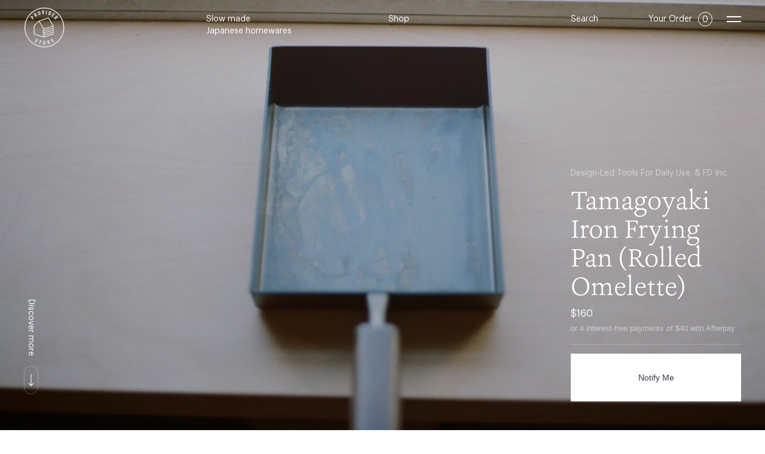

--- FILE ---
content_type: text/html; charset=utf-8
request_url: https://www.providerstore.com.au/products/tamagoyaki-frying-pan-rolled-omlette
body_size: 29910
content:
<!doctype html>
<html>
<head>
	<title>Tamagoyaki Iron Frying Pan (Rolled Omelette)</title>
	<meta charset="utf-8">
	<meta http-equiv="X-UA-Compatible" content="IE=edge,chrome=1">
	<meta name="description" content="These beautiful pans adorned with a stained bamboo handle elevate any kitchen these may find their home in. This particular one is specialised for making tamagoyaki, rolled omelettes, which are a quick and delicious snack by itself or meal with rice and pickled ginger. Lightweight and rust resistant, these eliminate th">
	<link rel="canonical" href="https://www.providerstore.com.au/products/tamagoyaki-frying-pan-rolled-omlette">
	<meta name="viewport" content="width=device-width,initial-scale=1,shrink-to-fit=no">
	
	<script>window.performance && window.performance.mark && window.performance.mark('shopify.content_for_header.start');</script><meta name="google-site-verification" content="mddIv9BCs1GyLt3VGhc12wMH1ZnBzdXa2d3ZhbsE24E">
<meta id="shopify-digital-wallet" name="shopify-digital-wallet" content="/42495836319/digital_wallets/dialog">
<meta name="shopify-checkout-api-token" content="380c0664211a23063498c102bf7354a5">
<meta id="in-context-paypal-metadata" data-shop-id="42495836319" data-venmo-supported="false" data-environment="production" data-locale="en_US" data-paypal-v4="true" data-currency="AUD">
<link rel="alternate" type="application/json+oembed" href="https://www.providerstore.com.au/products/tamagoyaki-frying-pan-rolled-omlette.oembed">
<script async="async" src="/checkouts/internal/preloads.js?locale=en-AU"></script>
<link rel="preconnect" href="https://shop.app" crossorigin="anonymous">
<script async="async" src="https://shop.app/checkouts/internal/preloads.js?locale=en-AU&shop_id=42495836319" crossorigin="anonymous"></script>
<script id="apple-pay-shop-capabilities" type="application/json">{"shopId":42495836319,"countryCode":"AU","currencyCode":"AUD","merchantCapabilities":["supports3DS"],"merchantId":"gid:\/\/shopify\/Shop\/42495836319","merchantName":"Provider Store","requiredBillingContactFields":["postalAddress","email","phone"],"requiredShippingContactFields":["postalAddress","email","phone"],"shippingType":"shipping","supportedNetworks":["visa","masterCard","amex","jcb"],"total":{"type":"pending","label":"Provider Store","amount":"1.00"},"shopifyPaymentsEnabled":true,"supportsSubscriptions":true}</script>
<script id="shopify-features" type="application/json">{"accessToken":"380c0664211a23063498c102bf7354a5","betas":["rich-media-storefront-analytics"],"domain":"www.providerstore.com.au","predictiveSearch":true,"shopId":42495836319,"locale":"en"}</script>
<script>var Shopify = Shopify || {};
Shopify.shop = "provider-store-development.myshopify.com";
Shopify.locale = "en";
Shopify.currency = {"active":"AUD","rate":"1.0"};
Shopify.country = "AU";
Shopify.theme = {"name":"the-provider-store [Production]","id":174021410975,"schema_name":"Themekit template theme","schema_version":"1.0.0","theme_store_id":null,"role":"main"};
Shopify.theme.handle = "null";
Shopify.theme.style = {"id":null,"handle":null};
Shopify.cdnHost = "www.providerstore.com.au/cdn";
Shopify.routes = Shopify.routes || {};
Shopify.routes.root = "/";</script>
<script type="module">!function(o){(o.Shopify=o.Shopify||{}).modules=!0}(window);</script>
<script>!function(o){function n(){var o=[];function n(){o.push(Array.prototype.slice.apply(arguments))}return n.q=o,n}var t=o.Shopify=o.Shopify||{};t.loadFeatures=n(),t.autoloadFeatures=n()}(window);</script>
<script>
  window.ShopifyPay = window.ShopifyPay || {};
  window.ShopifyPay.apiHost = "shop.app\/pay";
  window.ShopifyPay.redirectState = null;
</script>
<script id="shop-js-analytics" type="application/json">{"pageType":"product"}</script>
<script defer="defer" async type="module" src="//www.providerstore.com.au/cdn/shopifycloud/shop-js/modules/v2/client.init-shop-cart-sync_BdyHc3Nr.en.esm.js"></script>
<script defer="defer" async type="module" src="//www.providerstore.com.au/cdn/shopifycloud/shop-js/modules/v2/chunk.common_Daul8nwZ.esm.js"></script>
<script type="module">
  await import("//www.providerstore.com.au/cdn/shopifycloud/shop-js/modules/v2/client.init-shop-cart-sync_BdyHc3Nr.en.esm.js");
await import("//www.providerstore.com.au/cdn/shopifycloud/shop-js/modules/v2/chunk.common_Daul8nwZ.esm.js");

  window.Shopify.SignInWithShop?.initShopCartSync?.({"fedCMEnabled":true,"windoidEnabled":true});

</script>
<script>
  window.Shopify = window.Shopify || {};
  if (!window.Shopify.featureAssets) window.Shopify.featureAssets = {};
  window.Shopify.featureAssets['shop-js'] = {"shop-cart-sync":["modules/v2/client.shop-cart-sync_QYOiDySF.en.esm.js","modules/v2/chunk.common_Daul8nwZ.esm.js"],"init-fed-cm":["modules/v2/client.init-fed-cm_DchLp9rc.en.esm.js","modules/v2/chunk.common_Daul8nwZ.esm.js"],"shop-button":["modules/v2/client.shop-button_OV7bAJc5.en.esm.js","modules/v2/chunk.common_Daul8nwZ.esm.js"],"init-windoid":["modules/v2/client.init-windoid_DwxFKQ8e.en.esm.js","modules/v2/chunk.common_Daul8nwZ.esm.js"],"shop-cash-offers":["modules/v2/client.shop-cash-offers_DWtL6Bq3.en.esm.js","modules/v2/chunk.common_Daul8nwZ.esm.js","modules/v2/chunk.modal_CQq8HTM6.esm.js"],"shop-toast-manager":["modules/v2/client.shop-toast-manager_CX9r1SjA.en.esm.js","modules/v2/chunk.common_Daul8nwZ.esm.js"],"init-shop-email-lookup-coordinator":["modules/v2/client.init-shop-email-lookup-coordinator_UhKnw74l.en.esm.js","modules/v2/chunk.common_Daul8nwZ.esm.js"],"pay-button":["modules/v2/client.pay-button_DzxNnLDY.en.esm.js","modules/v2/chunk.common_Daul8nwZ.esm.js"],"avatar":["modules/v2/client.avatar_BTnouDA3.en.esm.js"],"init-shop-cart-sync":["modules/v2/client.init-shop-cart-sync_BdyHc3Nr.en.esm.js","modules/v2/chunk.common_Daul8nwZ.esm.js"],"shop-login-button":["modules/v2/client.shop-login-button_D8B466_1.en.esm.js","modules/v2/chunk.common_Daul8nwZ.esm.js","modules/v2/chunk.modal_CQq8HTM6.esm.js"],"init-customer-accounts-sign-up":["modules/v2/client.init-customer-accounts-sign-up_C8fpPm4i.en.esm.js","modules/v2/client.shop-login-button_D8B466_1.en.esm.js","modules/v2/chunk.common_Daul8nwZ.esm.js","modules/v2/chunk.modal_CQq8HTM6.esm.js"],"init-shop-for-new-customer-accounts":["modules/v2/client.init-shop-for-new-customer-accounts_CVTO0Ztu.en.esm.js","modules/v2/client.shop-login-button_D8B466_1.en.esm.js","modules/v2/chunk.common_Daul8nwZ.esm.js","modules/v2/chunk.modal_CQq8HTM6.esm.js"],"init-customer-accounts":["modules/v2/client.init-customer-accounts_dRgKMfrE.en.esm.js","modules/v2/client.shop-login-button_D8B466_1.en.esm.js","modules/v2/chunk.common_Daul8nwZ.esm.js","modules/v2/chunk.modal_CQq8HTM6.esm.js"],"shop-follow-button":["modules/v2/client.shop-follow-button_CkZpjEct.en.esm.js","modules/v2/chunk.common_Daul8nwZ.esm.js","modules/v2/chunk.modal_CQq8HTM6.esm.js"],"lead-capture":["modules/v2/client.lead-capture_BntHBhfp.en.esm.js","modules/v2/chunk.common_Daul8nwZ.esm.js","modules/v2/chunk.modal_CQq8HTM6.esm.js"],"checkout-modal":["modules/v2/client.checkout-modal_CfxcYbTm.en.esm.js","modules/v2/chunk.common_Daul8nwZ.esm.js","modules/v2/chunk.modal_CQq8HTM6.esm.js"],"shop-login":["modules/v2/client.shop-login_Da4GZ2H6.en.esm.js","modules/v2/chunk.common_Daul8nwZ.esm.js","modules/v2/chunk.modal_CQq8HTM6.esm.js"],"payment-terms":["modules/v2/client.payment-terms_MV4M3zvL.en.esm.js","modules/v2/chunk.common_Daul8nwZ.esm.js","modules/v2/chunk.modal_CQq8HTM6.esm.js"]};
</script>
<script>(function() {
  var isLoaded = false;
  function asyncLoad() {
    if (isLoaded) return;
    isLoaded = true;
    var urls = ["https:\/\/static-us.afterpay.com\/shopify\/afterpay-attract\/afterpay-attract-widget.js?shop=provider-store-development.myshopify.com","https:\/\/cdn.hextom.com\/js\/quickannouncementbar.js?shop=provider-store-development.myshopify.com"];
    for (var i = 0; i < urls.length; i++) {
      var s = document.createElement('script');
      s.type = 'text/javascript';
      s.async = true;
      s.src = urls[i];
      var x = document.getElementsByTagName('script')[0];
      x.parentNode.insertBefore(s, x);
    }
  };
  if(window.attachEvent) {
    window.attachEvent('onload', asyncLoad);
  } else {
    window.addEventListener('load', asyncLoad, false);
  }
})();</script>
<script id="__st">var __st={"a":42495836319,"offset":39600,"reqid":"fabc8a18-8468-4e09-b65e-72f59a5bebff-1768974450","pageurl":"www.providerstore.com.au\/products\/tamagoyaki-frying-pan-rolled-omlette","u":"501b3d0f563c","p":"product","rtyp":"product","rid":7392906510495};</script>
<script>window.ShopifyPaypalV4VisibilityTracking = true;</script>
<script id="captcha-bootstrap">!function(){'use strict';const t='contact',e='account',n='new_comment',o=[[t,t],['blogs',n],['comments',n],[t,'customer']],c=[[e,'customer_login'],[e,'guest_login'],[e,'recover_customer_password'],[e,'create_customer']],r=t=>t.map((([t,e])=>`form[action*='/${t}']:not([data-nocaptcha='true']) input[name='form_type'][value='${e}']`)).join(','),a=t=>()=>t?[...document.querySelectorAll(t)].map((t=>t.form)):[];function s(){const t=[...o],e=r(t);return a(e)}const i='password',u='form_key',d=['recaptcha-v3-token','g-recaptcha-response','h-captcha-response',i],f=()=>{try{return window.sessionStorage}catch{return}},m='__shopify_v',_=t=>t.elements[u];function p(t,e,n=!1){try{const o=window.sessionStorage,c=JSON.parse(o.getItem(e)),{data:r}=function(t){const{data:e,action:n}=t;return t[m]||n?{data:e,action:n}:{data:t,action:n}}(c);for(const[e,n]of Object.entries(r))t.elements[e]&&(t.elements[e].value=n);n&&o.removeItem(e)}catch(o){console.error('form repopulation failed',{error:o})}}const l='form_type',E='cptcha';function T(t){t.dataset[E]=!0}const w=window,h=w.document,L='Shopify',v='ce_forms',y='captcha';let A=!1;((t,e)=>{const n=(g='f06e6c50-85a8-45c8-87d0-21a2b65856fe',I='https://cdn.shopify.com/shopifycloud/storefront-forms-hcaptcha/ce_storefront_forms_captcha_hcaptcha.v1.5.2.iife.js',D={infoText:'Protected by hCaptcha',privacyText:'Privacy',termsText:'Terms'},(t,e,n)=>{const o=w[L][v],c=o.bindForm;if(c)return c(t,g,e,D).then(n);var r;o.q.push([[t,g,e,D],n]),r=I,A||(h.body.append(Object.assign(h.createElement('script'),{id:'captcha-provider',async:!0,src:r})),A=!0)});var g,I,D;w[L]=w[L]||{},w[L][v]=w[L][v]||{},w[L][v].q=[],w[L][y]=w[L][y]||{},w[L][y].protect=function(t,e){n(t,void 0,e),T(t)},Object.freeze(w[L][y]),function(t,e,n,w,h,L){const[v,y,A,g]=function(t,e,n){const i=e?o:[],u=t?c:[],d=[...i,...u],f=r(d),m=r(i),_=r(d.filter((([t,e])=>n.includes(e))));return[a(f),a(m),a(_),s()]}(w,h,L),I=t=>{const e=t.target;return e instanceof HTMLFormElement?e:e&&e.form},D=t=>v().includes(t);t.addEventListener('submit',(t=>{const e=I(t);if(!e)return;const n=D(e)&&!e.dataset.hcaptchaBound&&!e.dataset.recaptchaBound,o=_(e),c=g().includes(e)&&(!o||!o.value);(n||c)&&t.preventDefault(),c&&!n&&(function(t){try{if(!f())return;!function(t){const e=f();if(!e)return;const n=_(t);if(!n)return;const o=n.value;o&&e.removeItem(o)}(t);const e=Array.from(Array(32),(()=>Math.random().toString(36)[2])).join('');!function(t,e){_(t)||t.append(Object.assign(document.createElement('input'),{type:'hidden',name:u})),t.elements[u].value=e}(t,e),function(t,e){const n=f();if(!n)return;const o=[...t.querySelectorAll(`input[type='${i}']`)].map((({name:t})=>t)),c=[...d,...o],r={};for(const[a,s]of new FormData(t).entries())c.includes(a)||(r[a]=s);n.setItem(e,JSON.stringify({[m]:1,action:t.action,data:r}))}(t,e)}catch(e){console.error('failed to persist form',e)}}(e),e.submit())}));const S=(t,e)=>{t&&!t.dataset[E]&&(n(t,e.some((e=>e===t))),T(t))};for(const o of['focusin','change'])t.addEventListener(o,(t=>{const e=I(t);D(e)&&S(e,y())}));const B=e.get('form_key'),M=e.get(l),P=B&&M;t.addEventListener('DOMContentLoaded',(()=>{const t=y();if(P)for(const e of t)e.elements[l].value===M&&p(e,B);[...new Set([...A(),...v().filter((t=>'true'===t.dataset.shopifyCaptcha))])].forEach((e=>S(e,t)))}))}(h,new URLSearchParams(w.location.search),n,t,e,['guest_login'])})(!0,!0)}();</script>
<script integrity="sha256-4kQ18oKyAcykRKYeNunJcIwy7WH5gtpwJnB7kiuLZ1E=" data-source-attribution="shopify.loadfeatures" defer="defer" src="//www.providerstore.com.au/cdn/shopifycloud/storefront/assets/storefront/load_feature-a0a9edcb.js" crossorigin="anonymous"></script>
<script crossorigin="anonymous" defer="defer" src="//www.providerstore.com.au/cdn/shopifycloud/storefront/assets/shopify_pay/storefront-65b4c6d7.js?v=20250812"></script>
<script data-source-attribution="shopify.dynamic_checkout.dynamic.init">var Shopify=Shopify||{};Shopify.PaymentButton=Shopify.PaymentButton||{isStorefrontPortableWallets:!0,init:function(){window.Shopify.PaymentButton.init=function(){};var t=document.createElement("script");t.src="https://www.providerstore.com.au/cdn/shopifycloud/portable-wallets/latest/portable-wallets.en.js",t.type="module",document.head.appendChild(t)}};
</script>
<script data-source-attribution="shopify.dynamic_checkout.buyer_consent">
  function portableWalletsHideBuyerConsent(e){var t=document.getElementById("shopify-buyer-consent"),n=document.getElementById("shopify-subscription-policy-button");t&&n&&(t.classList.add("hidden"),t.setAttribute("aria-hidden","true"),n.removeEventListener("click",e))}function portableWalletsShowBuyerConsent(e){var t=document.getElementById("shopify-buyer-consent"),n=document.getElementById("shopify-subscription-policy-button");t&&n&&(t.classList.remove("hidden"),t.removeAttribute("aria-hidden"),n.addEventListener("click",e))}window.Shopify?.PaymentButton&&(window.Shopify.PaymentButton.hideBuyerConsent=portableWalletsHideBuyerConsent,window.Shopify.PaymentButton.showBuyerConsent=portableWalletsShowBuyerConsent);
</script>
<script data-source-attribution="shopify.dynamic_checkout.cart.bootstrap">document.addEventListener("DOMContentLoaded",(function(){function t(){return document.querySelector("shopify-accelerated-checkout-cart, shopify-accelerated-checkout")}if(t())Shopify.PaymentButton.init();else{new MutationObserver((function(e,n){t()&&(Shopify.PaymentButton.init(),n.disconnect())})).observe(document.body,{childList:!0,subtree:!0})}}));
</script>
<link id="shopify-accelerated-checkout-styles" rel="stylesheet" media="screen" href="https://www.providerstore.com.au/cdn/shopifycloud/portable-wallets/latest/accelerated-checkout-backwards-compat.css" crossorigin="anonymous">
<style id="shopify-accelerated-checkout-cart">
        #shopify-buyer-consent {
  margin-top: 1em;
  display: inline-block;
  width: 100%;
}

#shopify-buyer-consent.hidden {
  display: none;
}

#shopify-subscription-policy-button {
  background: none;
  border: none;
  padding: 0;
  text-decoration: underline;
  font-size: inherit;
  cursor: pointer;
}

#shopify-subscription-policy-button::before {
  box-shadow: none;
}

      </style>

<script>window.performance && window.performance.mark && window.performance.mark('shopify.content_for_header.end');</script> <!-- Header hook for plugins -->
  
	<link href="//www.providerstore.com.au/cdn/shop/t/7/assets/main.css?v=140386427681445482161747355387" rel="stylesheet" type="text/css" media="all" />
	
	<!-- Favicon and Icons -->
	
	
	
		<link rel="apple-touch-icon" sizes="57x57" href="//www.providerstore.com.au/cdn/shop/files/Icon_57x57.png?v=1645957772">
		<link rel="apple-touch-icon" sizes="60x60" href="//www.providerstore.com.au/cdn/shop/files/Icon_60x60.png?v=1645957772">
		<link rel="apple-touch-icon" sizes="72x72" href="//www.providerstore.com.au/cdn/shop/files/Icon_72x72.png?v=1645957772">
		<link rel="apple-touch-icon" sizes="76x76" href="//www.providerstore.com.au/cdn/shop/files/Icon_76x76.png?v=1645957772">
		<link rel="apple-touch-icon" sizes="114x114" href="//www.providerstore.com.au/cdn/shop/files/Icon_114x114.png?v=1645957772">
		<link rel="apple-touch-icon" sizes="120x120" href="//www.providerstore.com.au/cdn/shop/files/Icon_120x120.png?v=1645957772">
		<link rel="apple-touch-icon" sizes="144x144" href="//www.providerstore.com.au/cdn/shop/files/Icon_144x144.png?v=1645957772">
		<link rel="apple-touch-icon" sizes="152x152" href="//www.providerstore.com.au/cdn/shop/files/Icon_152x152.png?v=1645957772">
		<link rel="apple-touch-icon" sizes="180x180" href="//www.providerstore.com.au/cdn/shop/files/Icon_180x180.png?v=1645957772">
		<link rel="icon" type="image/png" sizes="192x192"  href="//www.providerstore.com.au/cdn/shop/files/Icon_192x192.png?v=1645957772">
		<link rel="icon" type="image/png" sizes="96x96" href="//www.providerstore.com.au/cdn/shop/files/Icon_a8cc31a9-ab99-4b71-94e9-e345d48182b3_32x32.png?v=1646008338">
	
		<meta name="msapplication-TileColor" content="#ffffff">
		<meta name="msapplication-TileImage" content="//www.providerstore.com.au/cdn/shop/files/Icon_144x144.png?v=1645957772">
		<meta name="theme-color" content="#ffffff">
	
	
	<script type="text/javascript">
        (function(c,l,a,r,i,t,y){
            c[a]=c[a]||function(){(c[a].q=c[a].q||[]).push(arguments)};
            t=l.createElement(r);t.async=1;t.src="https://www.clarity.ms/tag/"+i;
            y=l.getElementsByTagName(r)[0];y.parentNode.insertBefore(t,y);
        })(window, document, "clarity", "script", "kmgxcq66wc");
    </script>
<!-- BEGIN app block: shopify://apps/klaviyo-email-marketing-sms/blocks/klaviyo-onsite-embed/2632fe16-c075-4321-a88b-50b567f42507 -->












  <script async src="https://static.klaviyo.com/onsite/js/RQgxUk/klaviyo.js?company_id=RQgxUk"></script>
  <script>!function(){if(!window.klaviyo){window._klOnsite=window._klOnsite||[];try{window.klaviyo=new Proxy({},{get:function(n,i){return"push"===i?function(){var n;(n=window._klOnsite).push.apply(n,arguments)}:function(){for(var n=arguments.length,o=new Array(n),w=0;w<n;w++)o[w]=arguments[w];var t="function"==typeof o[o.length-1]?o.pop():void 0,e=new Promise((function(n){window._klOnsite.push([i].concat(o,[function(i){t&&t(i),n(i)}]))}));return e}}})}catch(n){window.klaviyo=window.klaviyo||[],window.klaviyo.push=function(){var n;(n=window._klOnsite).push.apply(n,arguments)}}}}();</script>

  
    <script id="viewed_product">
      if (item == null) {
        var _learnq = _learnq || [];

        var MetafieldReviews = null
        var MetafieldYotpoRating = null
        var MetafieldYotpoCount = null
        var MetafieldLooxRating = null
        var MetafieldLooxCount = null
        var okendoProduct = null
        var okendoProductReviewCount = null
        var okendoProductReviewAverageValue = null
        try {
          // The following fields are used for Customer Hub recently viewed in order to add reviews.
          // This information is not part of __kla_viewed. Instead, it is part of __kla_viewed_reviewed_items
          MetafieldReviews = {};
          MetafieldYotpoRating = null
          MetafieldYotpoCount = null
          MetafieldLooxRating = null
          MetafieldLooxCount = null

          okendoProduct = null
          // If the okendo metafield is not legacy, it will error, which then requires the new json formatted data
          if (okendoProduct && 'error' in okendoProduct) {
            okendoProduct = null
          }
          okendoProductReviewCount = okendoProduct ? okendoProduct.reviewCount : null
          okendoProductReviewAverageValue = okendoProduct ? okendoProduct.reviewAverageValue : null
        } catch (error) {
          console.error('Error in Klaviyo onsite reviews tracking:', error);
        }

        var item = {
          Name: "Tamagoyaki Iron Frying Pan (Rolled Omelette)",
          ProductID: 7392906510495,
          Categories: ["Design-Led Tools for daily use.","FD Inc."],
          ImageURL: "https://www.providerstore.com.au/cdn/shop/products/FDFryPanOmlette1_grande.jpg?v=1653365254",
          URL: "https://www.providerstore.com.au/products/tamagoyaki-frying-pan-rolled-omlette",
          Brand: "FD Inc.",
          Price: "$160.00",
          Value: "160.00",
          CompareAtPrice: "$0.00"
        };
        _learnq.push(['track', 'Viewed Product', item]);
        _learnq.push(['trackViewedItem', {
          Title: item.Name,
          ItemId: item.ProductID,
          Categories: item.Categories,
          ImageUrl: item.ImageURL,
          Url: item.URL,
          Metadata: {
            Brand: item.Brand,
            Price: item.Price,
            Value: item.Value,
            CompareAtPrice: item.CompareAtPrice
          },
          metafields:{
            reviews: MetafieldReviews,
            yotpo:{
              rating: MetafieldYotpoRating,
              count: MetafieldYotpoCount,
            },
            loox:{
              rating: MetafieldLooxRating,
              count: MetafieldLooxCount,
            },
            okendo: {
              rating: okendoProductReviewAverageValue,
              count: okendoProductReviewCount,
            }
          }
        }]);
      }
    </script>
  




  <script>
    window.klaviyoReviewsProductDesignMode = false
  </script>







<!-- END app block --><script src="https://cdn.shopify.com/extensions/019bc2d0-0f91-74d4-a43b-076b6407206d/quick-announcement-bar-prod-97/assets/quickannouncementbar.js" type="text/javascript" defer="defer"></script>
<meta property="og:image" content="https://cdn.shopify.com/s/files/1/0424/9583/6319/products/FDFryPanOmlette1.jpg?v=1653365254" />
<meta property="og:image:secure_url" content="https://cdn.shopify.com/s/files/1/0424/9583/6319/products/FDFryPanOmlette1.jpg?v=1653365254" />
<meta property="og:image:width" content="1200" />
<meta property="og:image:height" content="1600" />
<link href="https://monorail-edge.shopifysvc.com" rel="dns-prefetch">
<script>(function(){if ("sendBeacon" in navigator && "performance" in window) {try {var session_token_from_headers = performance.getEntriesByType('navigation')[0].serverTiming.find(x => x.name == '_s').description;} catch {var session_token_from_headers = undefined;}var session_cookie_matches = document.cookie.match(/_shopify_s=([^;]*)/);var session_token_from_cookie = session_cookie_matches && session_cookie_matches.length === 2 ? session_cookie_matches[1] : "";var session_token = session_token_from_headers || session_token_from_cookie || "";function handle_abandonment_event(e) {var entries = performance.getEntries().filter(function(entry) {return /monorail-edge.shopifysvc.com/.test(entry.name);});if (!window.abandonment_tracked && entries.length === 0) {window.abandonment_tracked = true;var currentMs = Date.now();var navigation_start = performance.timing.navigationStart;var payload = {shop_id: 42495836319,url: window.location.href,navigation_start,duration: currentMs - navigation_start,session_token,page_type: "product"};window.navigator.sendBeacon("https://monorail-edge.shopifysvc.com/v1/produce", JSON.stringify({schema_id: "online_store_buyer_site_abandonment/1.1",payload: payload,metadata: {event_created_at_ms: currentMs,event_sent_at_ms: currentMs}}));}}window.addEventListener('pagehide', handle_abandonment_event);}}());</script>
<script id="web-pixels-manager-setup">(function e(e,d,r,n,o){if(void 0===o&&(o={}),!Boolean(null===(a=null===(i=window.Shopify)||void 0===i?void 0:i.analytics)||void 0===a?void 0:a.replayQueue)){var i,a;window.Shopify=window.Shopify||{};var t=window.Shopify;t.analytics=t.analytics||{};var s=t.analytics;s.replayQueue=[],s.publish=function(e,d,r){return s.replayQueue.push([e,d,r]),!0};try{self.performance.mark("wpm:start")}catch(e){}var l=function(){var e={modern:/Edge?\/(1{2}[4-9]|1[2-9]\d|[2-9]\d{2}|\d{4,})\.\d+(\.\d+|)|Firefox\/(1{2}[4-9]|1[2-9]\d|[2-9]\d{2}|\d{4,})\.\d+(\.\d+|)|Chrom(ium|e)\/(9{2}|\d{3,})\.\d+(\.\d+|)|(Maci|X1{2}).+ Version\/(15\.\d+|(1[6-9]|[2-9]\d|\d{3,})\.\d+)([,.]\d+|)( \(\w+\)|)( Mobile\/\w+|) Safari\/|Chrome.+OPR\/(9{2}|\d{3,})\.\d+\.\d+|(CPU[ +]OS|iPhone[ +]OS|CPU[ +]iPhone|CPU IPhone OS|CPU iPad OS)[ +]+(15[._]\d+|(1[6-9]|[2-9]\d|\d{3,})[._]\d+)([._]\d+|)|Android:?[ /-](13[3-9]|1[4-9]\d|[2-9]\d{2}|\d{4,})(\.\d+|)(\.\d+|)|Android.+Firefox\/(13[5-9]|1[4-9]\d|[2-9]\d{2}|\d{4,})\.\d+(\.\d+|)|Android.+Chrom(ium|e)\/(13[3-9]|1[4-9]\d|[2-9]\d{2}|\d{4,})\.\d+(\.\d+|)|SamsungBrowser\/([2-9]\d|\d{3,})\.\d+/,legacy:/Edge?\/(1[6-9]|[2-9]\d|\d{3,})\.\d+(\.\d+|)|Firefox\/(5[4-9]|[6-9]\d|\d{3,})\.\d+(\.\d+|)|Chrom(ium|e)\/(5[1-9]|[6-9]\d|\d{3,})\.\d+(\.\d+|)([\d.]+$|.*Safari\/(?![\d.]+ Edge\/[\d.]+$))|(Maci|X1{2}).+ Version\/(10\.\d+|(1[1-9]|[2-9]\d|\d{3,})\.\d+)([,.]\d+|)( \(\w+\)|)( Mobile\/\w+|) Safari\/|Chrome.+OPR\/(3[89]|[4-9]\d|\d{3,})\.\d+\.\d+|(CPU[ +]OS|iPhone[ +]OS|CPU[ +]iPhone|CPU IPhone OS|CPU iPad OS)[ +]+(10[._]\d+|(1[1-9]|[2-9]\d|\d{3,})[._]\d+)([._]\d+|)|Android:?[ /-](13[3-9]|1[4-9]\d|[2-9]\d{2}|\d{4,})(\.\d+|)(\.\d+|)|Mobile Safari.+OPR\/([89]\d|\d{3,})\.\d+\.\d+|Android.+Firefox\/(13[5-9]|1[4-9]\d|[2-9]\d{2}|\d{4,})\.\d+(\.\d+|)|Android.+Chrom(ium|e)\/(13[3-9]|1[4-9]\d|[2-9]\d{2}|\d{4,})\.\d+(\.\d+|)|Android.+(UC? ?Browser|UCWEB|U3)[ /]?(15\.([5-9]|\d{2,})|(1[6-9]|[2-9]\d|\d{3,})\.\d+)\.\d+|SamsungBrowser\/(5\.\d+|([6-9]|\d{2,})\.\d+)|Android.+MQ{2}Browser\/(14(\.(9|\d{2,})|)|(1[5-9]|[2-9]\d|\d{3,})(\.\d+|))(\.\d+|)|K[Aa][Ii]OS\/(3\.\d+|([4-9]|\d{2,})\.\d+)(\.\d+|)/},d=e.modern,r=e.legacy,n=navigator.userAgent;return n.match(d)?"modern":n.match(r)?"legacy":"unknown"}(),u="modern"===l?"modern":"legacy",c=(null!=n?n:{modern:"",legacy:""})[u],f=function(e){return[e.baseUrl,"/wpm","/b",e.hashVersion,"modern"===e.buildTarget?"m":"l",".js"].join("")}({baseUrl:d,hashVersion:r,buildTarget:u}),m=function(e){var d=e.version,r=e.bundleTarget,n=e.surface,o=e.pageUrl,i=e.monorailEndpoint;return{emit:function(e){var a=e.status,t=e.errorMsg,s=(new Date).getTime(),l=JSON.stringify({metadata:{event_sent_at_ms:s},events:[{schema_id:"web_pixels_manager_load/3.1",payload:{version:d,bundle_target:r,page_url:o,status:a,surface:n,error_msg:t},metadata:{event_created_at_ms:s}}]});if(!i)return console&&console.warn&&console.warn("[Web Pixels Manager] No Monorail endpoint provided, skipping logging."),!1;try{return self.navigator.sendBeacon.bind(self.navigator)(i,l)}catch(e){}var u=new XMLHttpRequest;try{return u.open("POST",i,!0),u.setRequestHeader("Content-Type","text/plain"),u.send(l),!0}catch(e){return console&&console.warn&&console.warn("[Web Pixels Manager] Got an unhandled error while logging to Monorail."),!1}}}}({version:r,bundleTarget:l,surface:e.surface,pageUrl:self.location.href,monorailEndpoint:e.monorailEndpoint});try{o.browserTarget=l,function(e){var d=e.src,r=e.async,n=void 0===r||r,o=e.onload,i=e.onerror,a=e.sri,t=e.scriptDataAttributes,s=void 0===t?{}:t,l=document.createElement("script"),u=document.querySelector("head"),c=document.querySelector("body");if(l.async=n,l.src=d,a&&(l.integrity=a,l.crossOrigin="anonymous"),s)for(var f in s)if(Object.prototype.hasOwnProperty.call(s,f))try{l.dataset[f]=s[f]}catch(e){}if(o&&l.addEventListener("load",o),i&&l.addEventListener("error",i),u)u.appendChild(l);else{if(!c)throw new Error("Did not find a head or body element to append the script");c.appendChild(l)}}({src:f,async:!0,onload:function(){if(!function(){var e,d;return Boolean(null===(d=null===(e=window.Shopify)||void 0===e?void 0:e.analytics)||void 0===d?void 0:d.initialized)}()){var d=window.webPixelsManager.init(e)||void 0;if(d){var r=window.Shopify.analytics;r.replayQueue.forEach((function(e){var r=e[0],n=e[1],o=e[2];d.publishCustomEvent(r,n,o)})),r.replayQueue=[],r.publish=d.publishCustomEvent,r.visitor=d.visitor,r.initialized=!0}}},onerror:function(){return m.emit({status:"failed",errorMsg:"".concat(f," has failed to load")})},sri:function(e){var d=/^sha384-[A-Za-z0-9+/=]+$/;return"string"==typeof e&&d.test(e)}(c)?c:"",scriptDataAttributes:o}),m.emit({status:"loading"})}catch(e){m.emit({status:"failed",errorMsg:(null==e?void 0:e.message)||"Unknown error"})}}})({shopId: 42495836319,storefrontBaseUrl: "https://www.providerstore.com.au",extensionsBaseUrl: "https://extensions.shopifycdn.com/cdn/shopifycloud/web-pixels-manager",monorailEndpoint: "https://monorail-edge.shopifysvc.com/unstable/produce_batch",surface: "storefront-renderer",enabledBetaFlags: ["2dca8a86"],webPixelsConfigList: [{"id":"793182367","configuration":"{\"accountID\":\"RQgxUk\",\"webPixelConfig\":\"eyJlbmFibGVBZGRlZFRvQ2FydEV2ZW50cyI6IHRydWV9\"}","eventPayloadVersion":"v1","runtimeContext":"STRICT","scriptVersion":"524f6c1ee37bacdca7657a665bdca589","type":"APP","apiClientId":123074,"privacyPurposes":["ANALYTICS","MARKETING"],"dataSharingAdjustments":{"protectedCustomerApprovalScopes":["read_customer_address","read_customer_email","read_customer_name","read_customer_personal_data","read_customer_phone"]}},{"id":"566526111","configuration":"{\"tagID\":\"2614172219481\"}","eventPayloadVersion":"v1","runtimeContext":"STRICT","scriptVersion":"18031546ee651571ed29edbe71a3550b","type":"APP","apiClientId":3009811,"privacyPurposes":["ANALYTICS","MARKETING","SALE_OF_DATA"],"dataSharingAdjustments":{"protectedCustomerApprovalScopes":["read_customer_address","read_customer_email","read_customer_name","read_customer_personal_data","read_customer_phone"]}},{"id":"508231839","configuration":"{\"config\":\"{\\\"pixel_id\\\":\\\"G-RDWJVQLHVG\\\",\\\"target_country\\\":\\\"AU\\\",\\\"gtag_events\\\":[{\\\"type\\\":\\\"begin_checkout\\\",\\\"action_label\\\":[\\\"G-RDWJVQLHVG\\\",\\\"AW-463364762\\\/LPY1CJT6vI8YEJrF-dwB\\\"]},{\\\"type\\\":\\\"search\\\",\\\"action_label\\\":[\\\"G-RDWJVQLHVG\\\",\\\"AW-463364762\\\/vojpCI76vI8YEJrF-dwB\\\"]},{\\\"type\\\":\\\"view_item\\\",\\\"action_label\\\":[\\\"G-RDWJVQLHVG\\\",\\\"AW-463364762\\\/1zQlCIv6vI8YEJrF-dwB\\\",\\\"MC-5HF5XS9HKB\\\"]},{\\\"type\\\":\\\"purchase\\\",\\\"action_label\\\":[\\\"G-RDWJVQLHVG\\\",\\\"AW-463364762\\\/sM7RCIX6vI8YEJrF-dwB\\\",\\\"MC-5HF5XS9HKB\\\"]},{\\\"type\\\":\\\"page_view\\\",\\\"action_label\\\":[\\\"G-RDWJVQLHVG\\\",\\\"AW-463364762\\\/rLvQCIj6vI8YEJrF-dwB\\\",\\\"MC-5HF5XS9HKB\\\"]},{\\\"type\\\":\\\"add_payment_info\\\",\\\"action_label\\\":[\\\"G-RDWJVQLHVG\\\",\\\"AW-463364762\\\/1iZGCJf6vI8YEJrF-dwB\\\"]},{\\\"type\\\":\\\"add_to_cart\\\",\\\"action_label\\\":[\\\"G-RDWJVQLHVG\\\",\\\"AW-463364762\\\/jgK1CJH6vI8YEJrF-dwB\\\"]}],\\\"enable_monitoring_mode\\\":false}\"}","eventPayloadVersion":"v1","runtimeContext":"OPEN","scriptVersion":"b2a88bafab3e21179ed38636efcd8a93","type":"APP","apiClientId":1780363,"privacyPurposes":[],"dataSharingAdjustments":{"protectedCustomerApprovalScopes":["read_customer_address","read_customer_email","read_customer_name","read_customer_personal_data","read_customer_phone"]}},{"id":"214925471","configuration":"{\"pixel_id\":\"2495473814107325\",\"pixel_type\":\"facebook_pixel\",\"metaapp_system_user_token\":\"-\"}","eventPayloadVersion":"v1","runtimeContext":"OPEN","scriptVersion":"ca16bc87fe92b6042fbaa3acc2fbdaa6","type":"APP","apiClientId":2329312,"privacyPurposes":["ANALYTICS","MARKETING","SALE_OF_DATA"],"dataSharingAdjustments":{"protectedCustomerApprovalScopes":["read_customer_address","read_customer_email","read_customer_name","read_customer_personal_data","read_customer_phone"]}},{"id":"shopify-app-pixel","configuration":"{}","eventPayloadVersion":"v1","runtimeContext":"STRICT","scriptVersion":"0450","apiClientId":"shopify-pixel","type":"APP","privacyPurposes":["ANALYTICS","MARKETING"]},{"id":"shopify-custom-pixel","eventPayloadVersion":"v1","runtimeContext":"LAX","scriptVersion":"0450","apiClientId":"shopify-pixel","type":"CUSTOM","privacyPurposes":["ANALYTICS","MARKETING"]}],isMerchantRequest: false,initData: {"shop":{"name":"Provider Store","paymentSettings":{"currencyCode":"AUD"},"myshopifyDomain":"provider-store-development.myshopify.com","countryCode":"AU","storefrontUrl":"https:\/\/www.providerstore.com.au"},"customer":null,"cart":null,"checkout":null,"productVariants":[{"price":{"amount":160.0,"currencyCode":"AUD"},"product":{"title":"Tamagoyaki Iron Frying Pan (Rolled Omelette)","vendor":"FD Inc.","id":"7392906510495","untranslatedTitle":"Tamagoyaki Iron Frying Pan (Rolled Omelette)","url":"\/products\/tamagoyaki-frying-pan-rolled-omlette","type":"Kitchenware"},"id":"42210286928031","image":{"src":"\/\/www.providerstore.com.au\/cdn\/shop\/products\/FDFryPanOmlette1.jpg?v=1653365254"},"sku":"IRN-FP-TAMA","title":"Default Title","untranslatedTitle":"Default Title"}],"purchasingCompany":null},},"https://www.providerstore.com.au/cdn","fcfee988w5aeb613cpc8e4bc33m6693e112",{"modern":"","legacy":""},{"shopId":"42495836319","storefrontBaseUrl":"https:\/\/www.providerstore.com.au","extensionBaseUrl":"https:\/\/extensions.shopifycdn.com\/cdn\/shopifycloud\/web-pixels-manager","surface":"storefront-renderer","enabledBetaFlags":"[\"2dca8a86\"]","isMerchantRequest":"false","hashVersion":"fcfee988w5aeb613cpc8e4bc33m6693e112","publish":"custom","events":"[[\"page_viewed\",{}],[\"product_viewed\",{\"productVariant\":{\"price\":{\"amount\":160.0,\"currencyCode\":\"AUD\"},\"product\":{\"title\":\"Tamagoyaki Iron Frying Pan (Rolled Omelette)\",\"vendor\":\"FD Inc.\",\"id\":\"7392906510495\",\"untranslatedTitle\":\"Tamagoyaki Iron Frying Pan (Rolled Omelette)\",\"url\":\"\/products\/tamagoyaki-frying-pan-rolled-omlette\",\"type\":\"Kitchenware\"},\"id\":\"42210286928031\",\"image\":{\"src\":\"\/\/www.providerstore.com.au\/cdn\/shop\/products\/FDFryPanOmlette1.jpg?v=1653365254\"},\"sku\":\"IRN-FP-TAMA\",\"title\":\"Default Title\",\"untranslatedTitle\":\"Default Title\"}}]]"});</script><script>
  window.ShopifyAnalytics = window.ShopifyAnalytics || {};
  window.ShopifyAnalytics.meta = window.ShopifyAnalytics.meta || {};
  window.ShopifyAnalytics.meta.currency = 'AUD';
  var meta = {"product":{"id":7392906510495,"gid":"gid:\/\/shopify\/Product\/7392906510495","vendor":"FD Inc.","type":"Kitchenware","handle":"tamagoyaki-frying-pan-rolled-omlette","variants":[{"id":42210286928031,"price":16000,"name":"Tamagoyaki Iron Frying Pan (Rolled Omelette)","public_title":null,"sku":"IRN-FP-TAMA"}],"remote":false},"page":{"pageType":"product","resourceType":"product","resourceId":7392906510495,"requestId":"fabc8a18-8468-4e09-b65e-72f59a5bebff-1768974450"}};
  for (var attr in meta) {
    window.ShopifyAnalytics.meta[attr] = meta[attr];
  }
</script>
<script class="analytics">
  (function () {
    var customDocumentWrite = function(content) {
      var jquery = null;

      if (window.jQuery) {
        jquery = window.jQuery;
      } else if (window.Checkout && window.Checkout.$) {
        jquery = window.Checkout.$;
      }

      if (jquery) {
        jquery('body').append(content);
      }
    };

    var hasLoggedConversion = function(token) {
      if (token) {
        return document.cookie.indexOf('loggedConversion=' + token) !== -1;
      }
      return false;
    }

    var setCookieIfConversion = function(token) {
      if (token) {
        var twoMonthsFromNow = new Date(Date.now());
        twoMonthsFromNow.setMonth(twoMonthsFromNow.getMonth() + 2);

        document.cookie = 'loggedConversion=' + token + '; expires=' + twoMonthsFromNow;
      }
    }

    var trekkie = window.ShopifyAnalytics.lib = window.trekkie = window.trekkie || [];
    if (trekkie.integrations) {
      return;
    }
    trekkie.methods = [
      'identify',
      'page',
      'ready',
      'track',
      'trackForm',
      'trackLink'
    ];
    trekkie.factory = function(method) {
      return function() {
        var args = Array.prototype.slice.call(arguments);
        args.unshift(method);
        trekkie.push(args);
        return trekkie;
      };
    };
    for (var i = 0; i < trekkie.methods.length; i++) {
      var key = trekkie.methods[i];
      trekkie[key] = trekkie.factory(key);
    }
    trekkie.load = function(config) {
      trekkie.config = config || {};
      trekkie.config.initialDocumentCookie = document.cookie;
      var first = document.getElementsByTagName('script')[0];
      var script = document.createElement('script');
      script.type = 'text/javascript';
      script.onerror = function(e) {
        var scriptFallback = document.createElement('script');
        scriptFallback.type = 'text/javascript';
        scriptFallback.onerror = function(error) {
                var Monorail = {
      produce: function produce(monorailDomain, schemaId, payload) {
        var currentMs = new Date().getTime();
        var event = {
          schema_id: schemaId,
          payload: payload,
          metadata: {
            event_created_at_ms: currentMs,
            event_sent_at_ms: currentMs
          }
        };
        return Monorail.sendRequest("https://" + monorailDomain + "/v1/produce", JSON.stringify(event));
      },
      sendRequest: function sendRequest(endpointUrl, payload) {
        // Try the sendBeacon API
        if (window && window.navigator && typeof window.navigator.sendBeacon === 'function' && typeof window.Blob === 'function' && !Monorail.isIos12()) {
          var blobData = new window.Blob([payload], {
            type: 'text/plain'
          });

          if (window.navigator.sendBeacon(endpointUrl, blobData)) {
            return true;
          } // sendBeacon was not successful

        } // XHR beacon

        var xhr = new XMLHttpRequest();

        try {
          xhr.open('POST', endpointUrl);
          xhr.setRequestHeader('Content-Type', 'text/plain');
          xhr.send(payload);
        } catch (e) {
          console.log(e);
        }

        return false;
      },
      isIos12: function isIos12() {
        return window.navigator.userAgent.lastIndexOf('iPhone; CPU iPhone OS 12_') !== -1 || window.navigator.userAgent.lastIndexOf('iPad; CPU OS 12_') !== -1;
      }
    };
    Monorail.produce('monorail-edge.shopifysvc.com',
      'trekkie_storefront_load_errors/1.1',
      {shop_id: 42495836319,
      theme_id: 174021410975,
      app_name: "storefront",
      context_url: window.location.href,
      source_url: "//www.providerstore.com.au/cdn/s/trekkie.storefront.cd680fe47e6c39ca5d5df5f0a32d569bc48c0f27.min.js"});

        };
        scriptFallback.async = true;
        scriptFallback.src = '//www.providerstore.com.au/cdn/s/trekkie.storefront.cd680fe47e6c39ca5d5df5f0a32d569bc48c0f27.min.js';
        first.parentNode.insertBefore(scriptFallback, first);
      };
      script.async = true;
      script.src = '//www.providerstore.com.au/cdn/s/trekkie.storefront.cd680fe47e6c39ca5d5df5f0a32d569bc48c0f27.min.js';
      first.parentNode.insertBefore(script, first);
    };
    trekkie.load(
      {"Trekkie":{"appName":"storefront","development":false,"defaultAttributes":{"shopId":42495836319,"isMerchantRequest":null,"themeId":174021410975,"themeCityHash":"12442744901844751131","contentLanguage":"en","currency":"AUD","eventMetadataId":"27f7ee03-467e-4aaf-b8c9-7a591c031699"},"isServerSideCookieWritingEnabled":true,"monorailRegion":"shop_domain","enabledBetaFlags":["65f19447"]},"Session Attribution":{},"S2S":{"facebookCapiEnabled":true,"source":"trekkie-storefront-renderer","apiClientId":580111}}
    );

    var loaded = false;
    trekkie.ready(function() {
      if (loaded) return;
      loaded = true;

      window.ShopifyAnalytics.lib = window.trekkie;

      var originalDocumentWrite = document.write;
      document.write = customDocumentWrite;
      try { window.ShopifyAnalytics.merchantGoogleAnalytics.call(this); } catch(error) {};
      document.write = originalDocumentWrite;

      window.ShopifyAnalytics.lib.page(null,{"pageType":"product","resourceType":"product","resourceId":7392906510495,"requestId":"fabc8a18-8468-4e09-b65e-72f59a5bebff-1768974450","shopifyEmitted":true});

      var match = window.location.pathname.match(/checkouts\/(.+)\/(thank_you|post_purchase)/)
      var token = match? match[1]: undefined;
      if (!hasLoggedConversion(token)) {
        setCookieIfConversion(token);
        window.ShopifyAnalytics.lib.track("Viewed Product",{"currency":"AUD","variantId":42210286928031,"productId":7392906510495,"productGid":"gid:\/\/shopify\/Product\/7392906510495","name":"Tamagoyaki Iron Frying Pan (Rolled Omelette)","price":"160.00","sku":"IRN-FP-TAMA","brand":"FD Inc.","variant":null,"category":"Kitchenware","nonInteraction":true,"remote":false},undefined,undefined,{"shopifyEmitted":true});
      window.ShopifyAnalytics.lib.track("monorail:\/\/trekkie_storefront_viewed_product\/1.1",{"currency":"AUD","variantId":42210286928031,"productId":7392906510495,"productGid":"gid:\/\/shopify\/Product\/7392906510495","name":"Tamagoyaki Iron Frying Pan (Rolled Omelette)","price":"160.00","sku":"IRN-FP-TAMA","brand":"FD Inc.","variant":null,"category":"Kitchenware","nonInteraction":true,"remote":false,"referer":"https:\/\/www.providerstore.com.au\/products\/tamagoyaki-frying-pan-rolled-omlette"});
      }
    });


        var eventsListenerScript = document.createElement('script');
        eventsListenerScript.async = true;
        eventsListenerScript.src = "//www.providerstore.com.au/cdn/shopifycloud/storefront/assets/shop_events_listener-3da45d37.js";
        document.getElementsByTagName('head')[0].appendChild(eventsListenerScript);

})();</script>
  <script>
  if (!window.ga || (window.ga && typeof window.ga !== 'function')) {
    window.ga = function ga() {
      (window.ga.q = window.ga.q || []).push(arguments);
      if (window.Shopify && window.Shopify.analytics && typeof window.Shopify.analytics.publish === 'function') {
        window.Shopify.analytics.publish("ga_stub_called", {}, {sendTo: "google_osp_migration"});
      }
      console.error("Shopify's Google Analytics stub called with:", Array.from(arguments), "\nSee https://help.shopify.com/manual/promoting-marketing/pixels/pixel-migration#google for more information.");
    };
    if (window.Shopify && window.Shopify.analytics && typeof window.Shopify.analytics.publish === 'function') {
      window.Shopify.analytics.publish("ga_stub_initialized", {}, {sendTo: "google_osp_migration"});
    }
  }
</script>
<script
  defer
  src="https://www.providerstore.com.au/cdn/shopifycloud/perf-kit/shopify-perf-kit-3.0.4.min.js"
  data-application="storefront-renderer"
  data-shop-id="42495836319"
  data-render-region="gcp-us-central1"
  data-page-type="product"
  data-theme-instance-id="174021410975"
  data-theme-name="Themekit template theme"
  data-theme-version="1.0.0"
  data-monorail-region="shop_domain"
  data-resource-timing-sampling-rate="10"
  data-shs="true"
  data-shs-beacon="true"
  data-shs-export-with-fetch="true"
  data-shs-logs-sample-rate="1"
  data-shs-beacon-endpoint="https://www.providerstore.com.au/api/collect"
></script>
</head>
<body>
	
  	<div class="c-cursor js-cursor">
  		<div class="c-cursor__arrows">
          	<div class="c-cursor__arrows__right">
        		<svg x="0px" y="0px" viewBox="0 0 22 10">
	<polygon style="fill:#999B9D;" points="17,0.65 16.29,1.35 19.44,4.5 0.65,4.5 0.65,5.5 19.44,5.5 16.29,8.65 17,9.35 21.35,5 "/>
</svg>
          	</div>
          	<div class="c-cursor__arrows__left">
              	<svg x="0px" y="0px" viewBox="0 0 22 10">
	<polygon style="fill:#999B9D;" points="5,9.35 5.71,8.65 2.56,5.5 21.35,5.5 21.35,4.5 2.56,4.5 5.71,1.35 5,0.65 0.65,5 "/>
</svg>
          	</div>
      	</div>
  	</div>
  
	<div class="c-page-loader"></div>
		
	<div class="c-cover"></div>
		
	<div id="js-height-forcer"></div>
  				
	<div class="c-site-wrapper">
    <section id="shopify-section-announcement-bar" class="shopify-section announcement-bar">

</section>    
      	<div class="c-cart-notification">
  
	<div class="l-grid">
  
      	<div class="l-grid__col">
      
        	<p id="js-cart-notification" class="c-cart-notification__text"></p>
      	
		</div>
  	
	</div>
  
</div>
          
		<div class="c-site-header">
  
	<div class="l-grid">
      
      
   		<div class="l-grid__col l-grid__col--xs-3-6 l-grid__col--m-6-12 l-grid__col--l-5-20">
	
  			<h2 class="c-site-header__logo">
      			<a href="https://www.providerstore.com.au" class="c-site-header__logo__inner">
              		<svg class="c-site-header__logo__dark" width="69px" height="68px" viewBox="0 0 69 68">
					    <g id="Logo" stroke="none" stroke-width="1" fill="none" fill-rule="evenodd">
					        <g id="Logo---Dark" transform="translate(1.000000, 0.000000)" fill="#313942" stroke="#313942" stroke-width="0.2">
					            <path d="M33.649392,1.60029257 C15.7630606,1.60029257 1.21144914,16.151904 1.21144914,34.0382354 C1.21144914,51.9245669 15.7630606,66.4761783 33.649392,66.4761783 C51.5357234,66.4761783 66.0877234,51.9245669 66.0877234,34.0382354 C66.0877234,16.151904 51.5357234,1.60029257 33.649392,1.60029257 M33.649392,67.687744 C15.0951063,67.687744 -0.000116571429,52.5925211 -0.000116571429,34.0382354 C-0.000116571429,15.4835611 15.0951063,0.388726857 33.649392,0.388726857 C52.2040663,0.388726857 67.2992891,15.4835611 67.2992891,34.0382354 C67.2992891,52.5925211 52.2040663,67.687744 33.649392,67.687744" id="Fill-1"></path>
					            <path d="M11.8810377,15.8250766 L11.5103406,16.2703794 L13.1415634,17.6292137 L13.5126491,17.1842994 C13.865472,16.760368 13.6498149,16.401328 13.1411749,15.9777851 C12.6329234,15.5546309 12.2338606,15.4015337 11.8810377,15.8250766 M14.2493806,17.7500594 L13.8557577,18.2229509 L15.8262034,19.8646651 L15.1671863,20.655408 L10.1379063,16.4669966 L11.1913234,15.2025851 C11.9502034,14.2917737 12.747552,14.3104251 13.800192,15.1866537 C14.8524434,16.0632709 15.0082606,16.8388594 14.2493806,17.7500594" id="Fill-4"></path>
					            <path d="M17.4451086,10.7372 L16.9240343,11.0993486 L18.0683771,12.7449486 L18.5890629,12.3828 C19.0425257,12.0680571 18.8478514,11.6433486 18.53816,11.1976571 C18.2288571,10.7523543 17.8981829,10.4220686 17.4451086,10.7372 L17.4451086,10.7372 Z M21.30984,14.8925829 L19.0743886,13.1766514 L18.5991657,13.5077143 L20.13208,15.7116914 L19.2865486,16.2996 L15.5481029,10.92488 L16.9073257,9.97987429 C17.8884686,9.29715429 18.6119886,9.4996 19.3836914,10.6097486 C19.8457029,11.2738171 20.0403771,11.8438514 19.7334057,12.4492457 L22.1930629,14.2782514 L21.30984,14.8925829 Z" id="Fill-6"></path>
					            <path d="M24.6659314,7.29946971 C24.5295429,7.19144686 24.3488571,7.148704 24.1145486,7.23224686 C23.8806286,7.31501257 23.7764914,7.45994971 23.7384114,7.62936686 C23.6614743,7.98840686 23.8483771,8.62488686 24.2493829,9.75096686 C24.65,10.8774354 24.9064571,11.4890469 25.1932229,11.7190811 C25.3292229,11.8267154 25.5017486,11.8725669 25.7356686,11.7894126 C25.9695886,11.7062583 26.0826629,11.5586011 26.1199657,11.389184 C26.1972914,11.0297554 26.00184,10.3967726 25.6004457,9.270304 C25.2006057,8.14383543 24.9526971,7.52911543 24.6659314,7.29946971 M27.05448,11.7109211 C26.9107086,12.1033783 26.6185029,12.4612526 26.0469143,12.664864 C25.4753257,12.8680869 25.0222514,12.7752183 24.6628229,12.561504 C24.0799657,12.2121783 23.7998057,11.560544 23.27912,10.0964069 C22.7584343,8.63188114 22.5641486,7.94916114 22.7961257,7.31034971 C22.9395086,6.91828114 23.2321029,6.56040686 23.8036914,6.357184 C24.37528,6.153184 24.8275771,6.24644114 25.1870057,6.46015543 C25.7753029,6.79743543 26.0504114,7.46111543 26.5714857,8.92525257 C27.0921714,10.3893897 27.2977257,11.0775497 27.05448,11.7109211" id="Fill-8"></path>
					            <polygon id="Fill-10" points="32.3030309 11.306224 31.240288 11.3952069 29.2636251 4.99193829 30.3908709 4.89751543 31.6393509 9.77525257 32.0675566 4.75685257 33.1940251 4.66242971"></polygon>
					            <polygon id="Fill-12" points="36.1963223 11.408496 37.0772137 4.92323886 38.0976023 5.06157029 37.2167109 11.5468274"></polygon>
					            <path d="M44.0239383,7.900512 C43.984304,7.71866057 43.859184,7.55390629 43.6268183,7.46647771 L43.0587269,7.253152 L41.4104069,11.6451749 L41.9788869,11.8585006 C42.2116411,11.9459291 42.4136983,11.9035749 42.5636869,11.792832 C42.8593897,11.5798949 43.103024,10.9834377 43.5032526,9.91564343 C43.9042583,8.84784914 44.106704,8.25605486 44.0239383,7.900512 M43.0579497,12.6760549 C42.7012411,12.8664549 42.2644869,12.9577691 41.6781326,12.7382263 L40.1195726,12.1530377 L42.4206926,6.02176914 L43.9792526,6.60656914 C44.5644411,6.826112 44.8337211,7.18282057 44.977104,7.560512 C45.2187954,8.17212343 44.9984754,8.86533486 44.4680754,10.2774034 C43.938064,11.6898606 43.6419726,12.3745234 43.0579497,12.6760549" id="Fill-14"></path>
					            <polygon id="Fill-16" points="45.7125531 14.6897097 49.4719817 9.32820114 51.7237531 10.9069669 51.1902446 11.6677897 49.7824503 10.6804297 48.7158217 12.2012983 49.927776 13.051104 49.3942674 13.8119269 48.1823131 12.9621211 47.0892617 14.5206811 48.4974446 15.5076526 47.9643246 16.2684754"></polygon>
					            <path d="M55.340304,15.7235429 L54.9307497,15.2386057 L53.3990011,16.5329371 L53.808944,17.0178743 C54.1648754,17.4390857 54.5697669,17.2055543 54.9843726,16.8554514 C55.3985897,16.50496 55.696624,16.1451429 55.340304,15.7235429 L55.340304,15.7235429 Z M51.5641669,19.9616914 L53.063664,17.5746971 L52.6894697,17.1321143 L50.6382011,18.8655314 L49.9733554,18.0786743 L54.975824,13.8525714 L56.0440069,15.1169829 C56.8153211,16.0305143 56.6816526,16.7695771 55.6492183,17.6423086 C55.0306126,18.1645486 54.4811726,18.41168 53.8493554,18.1633829 L52.2581554,20.78352 L51.5641669,19.9616914 Z" id="Fill-18"></path>
					            <path d="M19.7188731,59.3887131 C19.3575017,59.4703131 18.8978217,59.3957074 18.4020046,59.0957303 C17.914736,58.8000274 17.6341874,58.4472046 17.5413189,58.068736 C17.4367931,57.638976 17.5514217,57.2360274 17.9096846,56.6465646 L18.7897989,57.1804617 C18.6087246,57.4792731 18.5259589,57.6867703 18.5652046,57.9047589 C18.5912389,58.0384274 18.6876046,58.1825874 18.8842217,58.3014903 C19.0882217,58.4254446 19.2553074,58.4514789 19.4037417,58.4017417 C19.6019131,58.3399589 19.7484046,58.1701531 19.9298674,57.8717303 C20.292016,57.2741074 20.2881303,57.0673874 19.960176,56.6321874 L19.4585303,55.9521874 C19.0357646,55.373216 19.0093417,54.9384046 19.5335246,54.0734446 C19.8389417,53.5702446 20.2356731,53.2523931 20.7093417,53.1634103 C21.0812046,53.0989074 21.4721074,53.1634103 21.8727246,53.4062674 C22.321136,53.6782674 22.5799246,53.9961189 22.674736,54.3543817 C22.7932503,54.8140617 22.652976,55.2764617 22.3289074,55.811136 L21.4484046,55.2772389 C21.6011131,55.0254446 21.7040846,54.8195017 21.6768846,54.5987931 C21.660176,54.4488046 21.5723589,54.3100846 21.3839017,54.195456 C21.2024389,54.0862674 21.0547817,54.0819931 20.9110103,54.1239589 C20.7373189,54.1799131 20.5764503,54.3400046 20.4284046,54.5836389 C20.1521303,55.0394331 20.136976,55.223616 20.4346217,55.6195703 L20.9323817,56.287136 C21.4340274,56.967136 21.4006103,57.4303131 20.8290217,58.3741531 C20.4808617,58.947296 20.1688389,59.2849646 19.7188731,59.3887131" id="Fill-20"></path>
					            <polygon id="Fill-22" points="27.6253691 56.913824 26.0703063 62.313024 25.0798377 62.0282011 26.6349006 56.6290011 25.5838149 56.3255269 25.8410491 55.4329783 28.9422377 56.3266926 28.6857806 57.2192411"></polygon>
					            <path d="M33.8910834,57.8678057 C33.801712,57.7201486 33.6458949,57.6171771 33.3975977,57.6152343 C33.1496891,57.6125143 33.0008663,57.7119886 32.9076091,57.85848 C32.710992,58.16856 32.6678606,58.8306857 32.6562034,60.02632 C32.6441577,61.2215657 32.6744663,61.88408 32.8640891,62.1988229 C32.9546263,62.34648 33.1003406,62.4494514 33.3490263,62.4517829 C33.5973234,62.4545029 33.7543063,62.35464 33.847952,62.2085371 C34.0445691,61.89768 34.0783749,61.2359429 34.0908091,60.0406971 C34.1028549,58.8450629 34.0814834,58.1829371 33.8910834,57.8678057 M34.6142149,62.8321943 C34.3441577,63.1516 33.9466491,63.3866857 33.339312,63.3808571 C32.7331406,63.37464 32.3399063,63.1313943 32.0764549,62.8069371 C31.6490263,62.27848 31.6105577,61.5697257 31.6264891,60.01544 C31.6416434,58.4615429 31.6948777,57.7539543 32.1327977,57.2340457 C32.4020777,56.9154171 32.8003634,56.6799429 33.4069234,56.68616 C34.013872,56.6923771 34.4063291,56.9352343 34.6705577,57.26008 C35.1061463,57.7788229 35.1356777,58.4969029 35.1205234,60.0508 C35.104592,61.6050857 35.0606834,62.322 34.6142149,62.8321943" id="Fill-24"></path>
					            <path d="M40.1932457,56.7624366 L39.5839657,56.9376823 L40.1369029,58.8642194 L40.7473486,58.6889737 C41.2777486,58.5362651 41.2299543,58.0715337 41.0795771,57.5500709 C40.9299771,57.0289966 40.7228686,56.609728 40.1932457,56.7624366 L40.1932457,56.7624366 Z M42.51496,61.9405394 L40.9505714,59.5966766 L40.3937486,59.756768 L41.13592,62.3372709 L40.1462286,62.6217051 L38.33704,56.3299566 L39.9274629,55.8722194 C41.0764686,55.5419337 41.6958514,55.9666423 42.0692686,57.2656366 C42.2930857,58.043168 42.2938629,58.6458423 41.8089257,59.1198994 L43.5493371,61.6436709 L42.51496,61.9405394 Z" id="Fill-26"></path>
					            <polygon id="Fill-28" points="48.0253691 59.5624823 44.5705806 54.0004709 46.906672 52.5495451 47.396272 53.3383451 45.9360206 54.246048 46.9159977 55.8240366 48.1734149 55.0426194 48.663792 55.8314194 47.4059863 56.6128366 48.4100549 58.2296823 49.8710834 57.322368 50.3606834 58.1115566"></polygon>
					            <path d="M48.3581806,34.5212686 L33.1494949,39.3566514 L33.1494949,36.9016571 L48.3581806,32.0658857 L48.3581806,34.5212686 Z M48.3581806,37.9593486 L33.1494949,42.7943429 L33.1494949,40.3393486 L48.3581806,35.5035771 L48.3581806,37.9593486 Z M48.3581806,41.3966514 L33.1494949,46.2320343 L33.1494949,43.7766514 L48.3581806,38.9412686 L48.3581806,41.3966514 Z M48.3581806,44.7473029 L33.1494949,49.5830743 L33.1494949,47.2143429 L48.3581806,42.37896 L48.3581806,44.7473029 Z M32.0482834,49.5826857 L16.9223634,44.7659543 L16.9223634,31.6326286 L24.3817691,23.902 L32.0482834,36.7454514 L32.0482834,49.5826857 Z M40.4639634,18.4756 L48.0492663,31.1822743 L32.8879863,36.0025029 L25.3135634,23.3148686 L40.4639634,18.4756 Z M40.9617234,17.1602857 L24.1785463,22.5260686 L15.821152,31.178 L15.821152,45.5710743 L32.6043291,50.9154857 L49.2946377,45.6068229 L49.2946377,31.1305943 L49.2946377,31.1201029 L40.9617234,17.1602857 Z" id="Fill-30"></path>
					        </g>
					    </g>
					</svg>
                  	<svg class="c-site-header__logo__light" width="69px" height="68px" viewBox="0 0 69 68">
					    <g id="Logo" stroke="none" stroke-width="1" fill="none" fill-rule="evenodd">
					        <g id="Logo---White" transform="translate(1.000000, 0.000000)" fill="#EAE8E3" stroke="#EAE8E3" stroke-width="0.2">
					            <path d="M33.649392,1.60029257 C15.7630606,1.60029257 1.21144914,16.151904 1.21144914,34.0382354 C1.21144914,51.9245669 15.7630606,66.4761783 33.649392,66.4761783 C51.5357234,66.4761783 66.0877234,51.9245669 66.0877234,34.0382354 C66.0877234,16.151904 51.5357234,1.60029257 33.649392,1.60029257 M33.649392,67.687744 C15.0951063,67.687744 -0.000116571429,52.5925211 -0.000116571429,34.0382354 C-0.000116571429,15.4835611 15.0951063,0.388726857 33.649392,0.388726857 C52.2040663,0.388726857 67.2992891,15.4835611 67.2992891,34.0382354 C67.2992891,52.5925211 52.2040663,67.687744 33.649392,67.687744" id="Fill-1"></path>
					            <path d="M11.8810377,15.8250766 L11.5103406,16.2703794 L13.1415634,17.6292137 L13.5126491,17.1842994 C13.865472,16.760368 13.6498149,16.401328 13.1411749,15.9777851 C12.6329234,15.5546309 12.2338606,15.4015337 11.8810377,15.8250766 M14.2493806,17.7500594 L13.8557577,18.2229509 L15.8262034,19.8646651 L15.1671863,20.655408 L10.1379063,16.4669966 L11.1913234,15.2025851 C11.9502034,14.2917737 12.747552,14.3104251 13.800192,15.1866537 C14.8524434,16.0632709 15.0082606,16.8388594 14.2493806,17.7500594" id="Fill-4"></path>
					            <path d="M17.4451086,10.7372 L16.9240343,11.0993486 L18.0683771,12.7449486 L18.5890629,12.3828 C19.0425257,12.0680571 18.8478514,11.6433486 18.53816,11.1976571 C18.2288571,10.7523543 17.8981829,10.4220686 17.4451086,10.7372 L17.4451086,10.7372 Z M21.30984,14.8925829 L19.0743886,13.1766514 L18.5991657,13.5077143 L20.13208,15.7116914 L19.2865486,16.2996 L15.5481029,10.92488 L16.9073257,9.97987429 C17.8884686,9.29715429 18.6119886,9.4996 19.3836914,10.6097486 C19.8457029,11.2738171 20.0403771,11.8438514 19.7334057,12.4492457 L22.1930629,14.2782514 L21.30984,14.8925829 Z" id="Fill-6"></path>
					            <path d="M24.6659314,7.29946971 C24.5295429,7.19144686 24.3488571,7.148704 24.1145486,7.23224686 C23.8806286,7.31501257 23.7764914,7.45994971 23.7384114,7.62936686 C23.6614743,7.98840686 23.8483771,8.62488686 24.2493829,9.75096686 C24.65,10.8774354 24.9064571,11.4890469 25.1932229,11.7190811 C25.3292229,11.8267154 25.5017486,11.8725669 25.7356686,11.7894126 C25.9695886,11.7062583 26.0826629,11.5586011 26.1199657,11.389184 C26.1972914,11.0297554 26.00184,10.3967726 25.6004457,9.270304 C25.2006057,8.14383543 24.9526971,7.52911543 24.6659314,7.29946971 M27.05448,11.7109211 C26.9107086,12.1033783 26.6185029,12.4612526 26.0469143,12.664864 C25.4753257,12.8680869 25.0222514,12.7752183 24.6628229,12.561504 C24.0799657,12.2121783 23.7998057,11.560544 23.27912,10.0964069 C22.7584343,8.63188114 22.5641486,7.94916114 22.7961257,7.31034971 C22.9395086,6.91828114 23.2321029,6.56040686 23.8036914,6.357184 C24.37528,6.153184 24.8275771,6.24644114 25.1870057,6.46015543 C25.7753029,6.79743543 26.0504114,7.46111543 26.5714857,8.92525257 C27.0921714,10.3893897 27.2977257,11.0775497 27.05448,11.7109211" id="Fill-8"></path>
					            <polygon id="Fill-10" points="32.3030309 11.306224 31.240288 11.3952069 29.2636251 4.99193829 30.3908709 4.89751543 31.6393509 9.77525257 32.0675566 4.75685257 33.1940251 4.66242971"></polygon>
					            <polygon id="Fill-12" points="36.1963223 11.408496 37.0772137 4.92323886 38.0976023 5.06157029 37.2167109 11.5468274"></polygon>
					            <path d="M44.0239383,7.900512 C43.984304,7.71866057 43.859184,7.55390629 43.6268183,7.46647771 L43.0587269,7.253152 L41.4104069,11.6451749 L41.9788869,11.8585006 C42.2116411,11.9459291 42.4136983,11.9035749 42.5636869,11.792832 C42.8593897,11.5798949 43.103024,10.9834377 43.5032526,9.91564343 C43.9042583,8.84784914 44.106704,8.25605486 44.0239383,7.900512 M43.0579497,12.6760549 C42.7012411,12.8664549 42.2644869,12.9577691 41.6781326,12.7382263 L40.1195726,12.1530377 L42.4206926,6.02176914 L43.9792526,6.60656914 C44.5644411,6.826112 44.8337211,7.18282057 44.977104,7.560512 C45.2187954,8.17212343 44.9984754,8.86533486 44.4680754,10.2774034 C43.938064,11.6898606 43.6419726,12.3745234 43.0579497,12.6760549" id="Fill-14"></path>
					            <polygon id="Fill-16" points="45.7125531 14.6897097 49.4719817 9.32820114 51.7237531 10.9069669 51.1902446 11.6677897 49.7824503 10.6804297 48.7158217 12.2012983 49.927776 13.051104 49.3942674 13.8119269 48.1823131 12.9621211 47.0892617 14.5206811 48.4974446 15.5076526 47.9643246 16.2684754"></polygon>
					            <path d="M55.340304,15.7235429 L54.9307497,15.2386057 L53.3990011,16.5329371 L53.808944,17.0178743 C54.1648754,17.4390857 54.5697669,17.2055543 54.9843726,16.8554514 C55.3985897,16.50496 55.696624,16.1451429 55.340304,15.7235429 L55.340304,15.7235429 Z M51.5641669,19.9616914 L53.063664,17.5746971 L52.6894697,17.1321143 L50.6382011,18.8655314 L49.9733554,18.0786743 L54.975824,13.8525714 L56.0440069,15.1169829 C56.8153211,16.0305143 56.6816526,16.7695771 55.6492183,17.6423086 C55.0306126,18.1645486 54.4811726,18.41168 53.8493554,18.1633829 L52.2581554,20.78352 L51.5641669,19.9616914 Z" id="Fill-18"></path>
					            <path d="M19.7188731,59.3887131 C19.3575017,59.4703131 18.8978217,59.3957074 18.4020046,59.0957303 C17.914736,58.8000274 17.6341874,58.4472046 17.5413189,58.068736 C17.4367931,57.638976 17.5514217,57.2360274 17.9096846,56.6465646 L18.7897989,57.1804617 C18.6087246,57.4792731 18.5259589,57.6867703 18.5652046,57.9047589 C18.5912389,58.0384274 18.6876046,58.1825874 18.8842217,58.3014903 C19.0882217,58.4254446 19.2553074,58.4514789 19.4037417,58.4017417 C19.6019131,58.3399589 19.7484046,58.1701531 19.9298674,57.8717303 C20.292016,57.2741074 20.2881303,57.0673874 19.960176,56.6321874 L19.4585303,55.9521874 C19.0357646,55.373216 19.0093417,54.9384046 19.5335246,54.0734446 C19.8389417,53.5702446 20.2356731,53.2523931 20.7093417,53.1634103 C21.0812046,53.0989074 21.4721074,53.1634103 21.8727246,53.4062674 C22.321136,53.6782674 22.5799246,53.9961189 22.674736,54.3543817 C22.7932503,54.8140617 22.652976,55.2764617 22.3289074,55.811136 L21.4484046,55.2772389 C21.6011131,55.0254446 21.7040846,54.8195017 21.6768846,54.5987931 C21.660176,54.4488046 21.5723589,54.3100846 21.3839017,54.195456 C21.2024389,54.0862674 21.0547817,54.0819931 20.9110103,54.1239589 C20.7373189,54.1799131 20.5764503,54.3400046 20.4284046,54.5836389 C20.1521303,55.0394331 20.136976,55.223616 20.4346217,55.6195703 L20.9323817,56.287136 C21.4340274,56.967136 21.4006103,57.4303131 20.8290217,58.3741531 C20.4808617,58.947296 20.1688389,59.2849646 19.7188731,59.3887131" id="Fill-20"></path>
					            <polygon id="Fill-22" points="27.6253691 56.913824 26.0703063 62.313024 25.0798377 62.0282011 26.6349006 56.6290011 25.5838149 56.3255269 25.8410491 55.4329783 28.9422377 56.3266926 28.6857806 57.2192411"></polygon>
					            <path d="M33.8910834,57.8678057 C33.801712,57.7201486 33.6458949,57.6171771 33.3975977,57.6152343 C33.1496891,57.6125143 33.0008663,57.7119886 32.9076091,57.85848 C32.710992,58.16856 32.6678606,58.8306857 32.6562034,60.02632 C32.6441577,61.2215657 32.6744663,61.88408 32.8640891,62.1988229 C32.9546263,62.34648 33.1003406,62.4494514 33.3490263,62.4517829 C33.5973234,62.4545029 33.7543063,62.35464 33.847952,62.2085371 C34.0445691,61.89768 34.0783749,61.2359429 34.0908091,60.0406971 C34.1028549,58.8450629 34.0814834,58.1829371 33.8910834,57.8678057 M34.6142149,62.8321943 C34.3441577,63.1516 33.9466491,63.3866857 33.339312,63.3808571 C32.7331406,63.37464 32.3399063,63.1313943 32.0764549,62.8069371 C31.6490263,62.27848 31.6105577,61.5697257 31.6264891,60.01544 C31.6416434,58.4615429 31.6948777,57.7539543 32.1327977,57.2340457 C32.4020777,56.9154171 32.8003634,56.6799429 33.4069234,56.68616 C34.013872,56.6923771 34.4063291,56.9352343 34.6705577,57.26008 C35.1061463,57.7788229 35.1356777,58.4969029 35.1205234,60.0508 C35.104592,61.6050857 35.0606834,62.322 34.6142149,62.8321943" id="Fill-24"></path>
					            <path d="M40.1932457,56.7624366 L39.5839657,56.9376823 L40.1369029,58.8642194 L40.7473486,58.6889737 C41.2777486,58.5362651 41.2299543,58.0715337 41.0795771,57.5500709 C40.9299771,57.0289966 40.7228686,56.609728 40.1932457,56.7624366 L40.1932457,56.7624366 Z M42.51496,61.9405394 L40.9505714,59.5966766 L40.3937486,59.756768 L41.13592,62.3372709 L40.1462286,62.6217051 L38.33704,56.3299566 L39.9274629,55.8722194 C41.0764686,55.5419337 41.6958514,55.9666423 42.0692686,57.2656366 C42.2930857,58.043168 42.2938629,58.6458423 41.8089257,59.1198994 L43.5493371,61.6436709 L42.51496,61.9405394 Z" id="Fill-26"></path>
					            <polygon id="Fill-28" points="48.0253691 59.5624823 44.5705806 54.0004709 46.906672 52.5495451 47.396272 53.3383451 45.9360206 54.246048 46.9159977 55.8240366 48.1734149 55.0426194 48.663792 55.8314194 47.4059863 56.6128366 48.4100549 58.2296823 49.8710834 57.322368 50.3606834 58.1115566"></polygon>
					            <path d="M48.3581806,34.5212686 L33.1494949,39.3566514 L33.1494949,36.9016571 L48.3581806,32.0658857 L48.3581806,34.5212686 Z M48.3581806,37.9593486 L33.1494949,42.7943429 L33.1494949,40.3393486 L48.3581806,35.5035771 L48.3581806,37.9593486 Z M48.3581806,41.3966514 L33.1494949,46.2320343 L33.1494949,43.7766514 L48.3581806,38.9412686 L48.3581806,41.3966514 Z M48.3581806,44.7473029 L33.1494949,49.5830743 L33.1494949,47.2143429 L48.3581806,42.37896 L48.3581806,44.7473029 Z M32.0482834,49.5826857 L16.9223634,44.7659543 L16.9223634,31.6326286 L24.3817691,23.902 L32.0482834,36.7454514 L32.0482834,49.5826857 Z M40.4639634,18.4756 L48.0492663,31.1822743 L32.8879863,36.0025029 L25.3135634,23.3148686 L40.4639634,18.4756 Z M40.9617234,17.1602857 L24.1785463,22.5260686 L15.821152,31.178 L15.821152,45.5710743 L32.6043291,50.9154857 L49.2946377,45.6068229 L49.2946377,31.1305943 L49.2946377,31.1201029 L40.9617234,17.1602857 Z" id="Fill-30"></path>
					        </g>
					    </g>
					</svg>
              	</a>
  			</h2>
          
      	</div>
      
      	<div class="l-grid__col l-grid__col--xs-3-6 l-grid__col--m-4-12 l-grid__col--l-5-20 u-l-show">
          <h3 class="c-site-header__text c-site-header__text--tagline c-site-header__text--wrap"><span class="c-site-header__text__block">Slow made </span><span class="c-site-header__text__block c-site-header__text__block--nudge">Japanese homewares</span></h3>
      	</div>
      
      	<div class="l-grid__col l-grid__col--xs-3-6 l-grid__col--m-2-12 l-grid__col--l-5-20 u-m-show">
          
          	<a href="#" class="c-site-header__text js-toggle-shop-menu">Shop</a>
          
      	</div>
      
      	<div class="l-grid__col l-grid__col--xs-3-6 l-grid__col--m-4-12 l-grid__col--l-5-20">
          
          	<div class="c-site-header__buttons">
          
        		<div class="c-site-header__buttons__group">
                  	<a href="#" class="c-site-header__text js-toggle-search"><span class="u-m-show">Search</span><span class="c-site-header__search"><svg x="0px" y="0px" viewBox="0 0 21 21">
	<path style="fill:#313942;" d="M20.85,19.44l-6.4-6.4c1.05-1.36,1.69-3.05,1.69-4.9c0-4.41-3.59-8-8-8s-8,3.59-8,8
		c0,4.41,3.59,8,8,8c1.85,0,3.54-0.63,4.9-1.69l6.4,6.4L20.85,19.44z M8.15,14.15c-3.31,0-6-2.69-6-6c0-3.31,2.69-6,6-6s6,2.69,6,6
		C14.15,11.45,11.46,14.15,8.15,14.15z"/>
</svg></span></a>
            	</div>
            
            	<div class="c-site-header__buttons__group">
                  <a href="#" class="c-site-header__text c-site-header__text--order js-toggle-cart"><span class="u-m-show">Your Order </span><span class="c-site-header__text__counter"><span class="js-cart-count">0</span></span></a>
              		
              	</div>
              
            </div>
          
      	</div>

      
  	</div>
  
</div>

<a href="#" class="c-menu-button c-menu-button--abs js-toggle-menu">Toggle Menu
    <div class="c-menu-button__top"></div>
    <div class="c-menu-button__bottom"></div>
</a>


         
		



<div id="js-menu" class="c-menu js-fixed-el" style="display:none;">
  
	<div class="c-menu__inner">
      
      	<div class="c-menu__panel">
      
      		<div class="c-menu__inner__forcer js-snap-baseline js-snap-baseline--round-down">
  	
      			<div class="c-menu__wrapper">
      
   					<ul class="c-menu__list">
      					
                      	
                      
      					<li class="c-menu__list__item c-menu__transition c-menu__transition--index-0 js-accordion">
        
                  			<a href="#" class="c-menu__list__link js-accordion__trigger"><span class="c-menu__list__link__text">Shop by Collection</span><div class="c-menu__list__link__icon"><svg x="0px" y="0px" viewBox="0 0 24 24">
	<polygon style="fill:#FFFFFF;" points="12,14.71 7.65,10.35 8.35,9.65 12,13.29 15.65,9.65 16.35,10.35 "/>
</svg></div></a>
        					
                          
                          	<div class="js-accordion__body">
                              
                              	<ul class="c-menu__shop-list js-accordion__inner">
                              
                           		
                           		
                           			
                           		
                           			
	                              
                              			<li data-handle="shop-all" class="c-menu__shop-list__item">
                                          
                                          	<a href="/collections/shop-all" class="c-menu__shop-list__link" data-handle="shop-all">
                                            	
                                              	<div class="c-menu__shop-list__link__thumb js-snap-baseline">
                                                  
                                                  	<div class="c-menu__shop-list__link__thumb__inner u-illustration-parent">
                                                  		
                                                      						
														
														
														
						
														<figure class="u-figure js-scroll-load js-state-load-first u-illustration" 
															data-img-s-0="//www.providerstore.com.au/cdn/shop/collections/cliff_320x.jpg?v=1753064228"
															data-img-w-0="320"
															data-img-h-0="400" 
															data-img-s-1="//www.providerstore.com.au/cdn/shop/collections/cliff_640x.jpg?v=1753064228"
															data-img-w-1="640"
															data-img-h-1="800" 
															data-img-s-2="//www.providerstore.com.au/cdn/shop/collections/cliff_960x.jpg?v=1753064228"
															data-img-w-2="960"
															data-img-h-2="1200"
															data-img-s-3="//www.providerstore.com.au/cdn/shop/collections/cliff_1440x.jpg?v=1753064228"
															data-img-w-3="1440"
															data-img-h-3="1800"
															data-img-s-4="//www.providerstore.com.au/cdn/shop/collections/cliff_1920x.jpg?v=1753064228"
															data-img-w-4="1920"
															data-img-h-4="2400"
															data-img-s-5="//www.providerstore.com.au/cdn/shop/collections/cliff_2560x.jpg?v=1753064228"
															data-img-w-5="2560"
															data-img-h-5="3200"
														></figure>
                                                      
                                                  	</div>
                                                  
                                              	</div>
                                              	
                                              <span class="c-menu__shop-list__link__text">Shop all&nbsp;<span class="c-menu__shop-list__link__text__count">142</span></span>
                                          	</a>
                                          
                              			</li>
                              
                              		
	                              		                                                            
                              	
                           		
                           			
                           		
                           			
	                              
                              			<li data-handle="new-arrivals" class="c-menu__shop-list__item">
                                          
                                          	<a href="/collections/new-arrivals" class="c-menu__shop-list__link" data-handle="new-arrivals">
                                            	
                                              	<div class="c-menu__shop-list__link__thumb js-snap-baseline">
                                                  
                                                  	<div class="c-menu__shop-list__link__thumb__inner u-illustration-parent">
                                                  		
                                                      						
														
														
														
						
														<figure class="u-figure js-scroll-load js-state-load-first u-illustration" 
															data-img-s-0="//www.providerstore.com.au/cdn/shop/collections/zackflores_320x.jpg?v=1753065868"
															data-img-w-0="320"
															data-img-h-0="480" 
															data-img-s-1="//www.providerstore.com.au/cdn/shop/collections/zackflores_640x.jpg?v=1753065868"
															data-img-w-1="640"
															data-img-h-1="960" 
															data-img-s-2="//www.providerstore.com.au/cdn/shop/collections/zackflores_960x.jpg?v=1753065868"
															data-img-w-2="960"
															data-img-h-2="1440"
															data-img-s-3="//www.providerstore.com.au/cdn/shop/collections/zackflores_1440x.jpg?v=1753065868"
															data-img-w-3="1440"
															data-img-h-3="2160"
															data-img-s-4="//www.providerstore.com.au/cdn/shop/collections/zackflores_1920x.jpg?v=1753065868"
															data-img-w-4="1920"
															data-img-h-4="2880"
															data-img-s-5="//www.providerstore.com.au/cdn/shop/collections/zackflores_2560x.jpg?v=1753065868"
															data-img-w-5="2560"
															data-img-h-5="3840"
														></figure>
                                                      
                                                  	</div>
                                                  
                                              	</div>
                                              	
                                              <span class="c-menu__shop-list__link__text">New arrivals&nbsp;<span class="c-menu__shop-list__link__text__count">49</span></span>
                                          	</a>
                                          
                              			</li>
                              
                              		
	                              		                                                            
                              	
                           		
                           			
                           		
                           			
	                              
                              			<li data-handle="candles" class="c-menu__shop-list__item">
                                          
                                          	<a href="/collections/candles" class="c-menu__shop-list__link" data-handle="candles">
                                            	
                                              	<div class="c-menu__shop-list__link__thumb js-snap-baseline">
                                                  
                                                  	<div class="c-menu__shop-list__link__thumb__inner u-illustration-parent">
                                                  		
                                                      						
														
														
														
						
														<figure class="u-figure js-scroll-load js-state-load-first u-illustration" 
															data-img-s-0="//www.providerstore.com.au/cdn/shop/collections/CANDLES_320x.jpg?v=1753066189"
															data-img-w-0="320"
															data-img-h-0="427" 
															data-img-s-1="//www.providerstore.com.au/cdn/shop/collections/CANDLES_640x.jpg?v=1753066189"
															data-img-w-1="640"
															data-img-h-1="853" 
															data-img-s-2="//www.providerstore.com.au/cdn/shop/collections/CANDLES_960x.jpg?v=1753066189"
															data-img-w-2="960"
															data-img-h-2="1280"
															data-img-s-3="//www.providerstore.com.au/cdn/shop/collections/CANDLES_1440x.jpg?v=1753066189"
															data-img-w-3="1440"
															data-img-h-3="1920"
															data-img-s-4="//www.providerstore.com.au/cdn/shop/collections/CANDLES_1920x.jpg?v=1753066189"
															data-img-w-4="1920"
															data-img-h-4="2560"
															data-img-s-5="//www.providerstore.com.au/cdn/shop/collections/CANDLES_2560x.jpg?v=1753066189"
															data-img-w-5="2560"
															data-img-h-5="3413"
														></figure>
                                                      
                                                  	</div>
                                                  
                                              	</div>
                                              	
                                              <span class="c-menu__shop-list__link__text">Candles&nbsp;<span class="c-menu__shop-list__link__text__count">21</span></span>
                                          	</a>
                                          
                              			</li>
                              
                              		
	                              		                                                            
                              	
                           		
                           			
                           		
                           			
	                              
                              			<li data-handle="kitchen" class="c-menu__shop-list__item">
                                          
                                          	<a href="/collections/kitchen" class="c-menu__shop-list__link" data-handle="kitchen">
                                            	
                                              	<div class="c-menu__shop-list__link__thumb js-snap-baseline">
                                                  
                                                  	<div class="c-menu__shop-list__link__thumb__inner u-illustration-parent">
                                                  		
                                                      						
														
														
														
						
														<figure class="u-figure js-scroll-load js-state-load-first u-illustration" 
															data-img-s-0="//www.providerstore.com.au/cdn/shop/collections/twiggy_320x.jpg?v=1753068356"
															data-img-w-0="320"
															data-img-h-0="490" 
															data-img-s-1="//www.providerstore.com.au/cdn/shop/collections/twiggy_640x.jpg?v=1753068356"
															data-img-w-1="640"
															data-img-h-1="980" 
															data-img-s-2="//www.providerstore.com.au/cdn/shop/collections/twiggy_960x.jpg?v=1753068356"
															data-img-w-2="960"
															data-img-h-2="1470"
															data-img-s-3="//www.providerstore.com.au/cdn/shop/collections/twiggy_1440x.jpg?v=1753068356"
															data-img-w-3="1440"
															data-img-h-3="2206"
															data-img-s-4="//www.providerstore.com.au/cdn/shop/collections/twiggy_1920x.jpg?v=1753068356"
															data-img-w-4="1920"
															data-img-h-4="2941"
															data-img-s-5="//www.providerstore.com.au/cdn/shop/collections/twiggy_2560x.jpg?v=1753068356"
															data-img-w-5="2560"
															data-img-h-5="3921"
														></figure>
                                                      
                                                  	</div>
                                                  
                                              	</div>
                                              	
                                              <span class="c-menu__shop-list__link__text">Kitchen&nbsp;<span class="c-menu__shop-list__link__text__count">58</span></span>
                                          	</a>
                                          
                              			</li>
                              
                              		
	                              		                                                            
                              	
                           		
                           			
                           		
                           			
	                              
                              			<li data-handle="bath" class="c-menu__shop-list__item">
                                          
                                          	<a href="/collections/bath" class="c-menu__shop-list__link" data-handle="bath">
                                            	
                                              	<div class="c-menu__shop-list__link__thumb js-snap-baseline">
                                                  
                                                  	<div class="c-menu__shop-list__link__thumb__inner u-illustration-parent">
                                                  		
                                                      						
														
														
														
						
														<figure class="u-figure js-scroll-load js-state-load-first u-illustration" 
															data-img-s-0="//www.providerstore.com.au/cdn/shop/collections/BATH_320x.jpg?v=1753067331"
															data-img-w-0="320"
															data-img-h-0="400" 
															data-img-s-1="//www.providerstore.com.au/cdn/shop/collections/BATH_640x.jpg?v=1753067331"
															data-img-w-1="640"
															data-img-h-1="800" 
															data-img-s-2="//www.providerstore.com.au/cdn/shop/collections/BATH_960x.jpg?v=1753067331"
															data-img-w-2="960"
															data-img-h-2="1200"
															data-img-s-3="//www.providerstore.com.au/cdn/shop/collections/BATH_1440x.jpg?v=1753067331"
															data-img-w-3="1440"
															data-img-h-3="1800"
															data-img-s-4="//www.providerstore.com.au/cdn/shop/collections/BATH_1920x.jpg?v=1753067331"
															data-img-w-4="1920"
															data-img-h-4="2400"
															data-img-s-5="//www.providerstore.com.au/cdn/shop/collections/BATH_2560x.jpg?v=1753067331"
															data-img-w-5="2560"
															data-img-h-5="3200"
														></figure>
                                                      
                                                  	</div>
                                                  
                                              	</div>
                                              	
                                              <span class="c-menu__shop-list__link__text">Bath&nbsp;<span class="c-menu__shop-list__link__text__count">34</span></span>
                                          	</a>
                                          
                              			</li>
                              
                              		
	                              		                                                            
                              	
                           		
                           			
                           		
                           			
	                              
                              			<li data-handle="pantry" class="c-menu__shop-list__item">
                                          
                                          	<a href="/collections/pantry" class="c-menu__shop-list__link" data-handle="pantry">
                                            	
                                              	<div class="c-menu__shop-list__link__thumb js-snap-baseline">
                                                  
                                                  	<div class="c-menu__shop-list__link__thumb__inner u-illustration-parent">
                                                  		
                                                      						
														
														
														
						
														<figure class="u-figure js-scroll-load js-state-load-first u-illustration" 
															data-img-s-0="//www.providerstore.com.au/cdn/shop/collections/big-group-port_320x.jpg?v=1753064934"
															data-img-w-0="320"
															data-img-h-0="480" 
															data-img-s-1="//www.providerstore.com.au/cdn/shop/collections/big-group-port_640x.jpg?v=1753064934"
															data-img-w-1="640"
															data-img-h-1="960" 
															data-img-s-2="//www.providerstore.com.au/cdn/shop/collections/big-group-port_960x.jpg?v=1753064934"
															data-img-w-2="960"
															data-img-h-2="1440"
															data-img-s-3="//www.providerstore.com.au/cdn/shop/collections/big-group-port_1440x.jpg?v=1753064934"
															data-img-w-3="1440"
															data-img-h-3="2160"
															data-img-s-4="//www.providerstore.com.au/cdn/shop/collections/big-group-port_1920x.jpg?v=1753064934"
															data-img-w-4="1920"
															data-img-h-4="2880"
															data-img-s-5="//www.providerstore.com.au/cdn/shop/collections/big-group-port_2560x.jpg?v=1753064934"
															data-img-w-5="2560"
															data-img-h-5="3840"
														></figure>
                                                      
                                                  	</div>
                                                  
                                              	</div>
                                              	
                                              <span class="c-menu__shop-list__link__text">Pantry&nbsp;<span class="c-menu__shop-list__link__text__count">28</span></span>
                                          	</a>
                                          
                              			</li>
                              
                              		
	                              		                                                            
                              	
                           		
                           			
                           		
                           			
	                              
                              			<li data-handle="homewares" class="c-menu__shop-list__item">
                                          
                                          	<a href="/collections/homewares" class="c-menu__shop-list__link" data-handle="homewares">
                                            	
                                              	<div class="c-menu__shop-list__link__thumb js-snap-baseline">
                                                  
                                                  	<div class="c-menu__shop-list__link__thumb__inner u-illustration-parent">
                                                  		
                                                      						
														
														
														
						
														<figure class="u-figure js-scroll-load js-state-load-first u-illustration" 
															data-img-s-0="//www.providerstore.com.au/cdn/shop/collections/homewares_320x.jpg?v=1753068528"
															data-img-w-0="320"
															data-img-h-0="480" 
															data-img-s-1="//www.providerstore.com.au/cdn/shop/collections/homewares_640x.jpg?v=1753068528"
															data-img-w-1="640"
															data-img-h-1="960" 
															data-img-s-2="//www.providerstore.com.au/cdn/shop/collections/homewares_960x.jpg?v=1753068528"
															data-img-w-2="960"
															data-img-h-2="1440"
															data-img-s-3="//www.providerstore.com.au/cdn/shop/collections/homewares_1440x.jpg?v=1753068528"
															data-img-w-3="1440"
															data-img-h-3="2160"
															data-img-s-4="//www.providerstore.com.au/cdn/shop/collections/homewares_1920x.jpg?v=1753068528"
															data-img-w-4="1920"
															data-img-h-4="2880"
															data-img-s-5="//www.providerstore.com.au/cdn/shop/collections/homewares_2560x.jpg?v=1753068528"
															data-img-w-5="2560"
															data-img-h-5="3840"
														></figure>
                                                      
                                                  	</div>
                                                  
                                              	</div>
                                              	
                                              <span class="c-menu__shop-list__link__text">Homewares&nbsp;<span class="c-menu__shop-list__link__text__count">50</span></span>
                                          	</a>
                                          
                              			</li>
                              
                              		
	                              		                                                            
                              	
                           		
                           			
                           		
                           			
	                              
                              			<li data-handle="ceramics" class="c-menu__shop-list__item">
                                          
                                          	<a href="/collections/ceramics" class="c-menu__shop-list__link" data-handle="ceramics">
                                            	
                                              	<div class="c-menu__shop-list__link__thumb js-snap-baseline">
                                                  
                                                  	<div class="c-menu__shop-list__link__thumb__inner u-illustration-parent">
                                                  		
                                                      						
														
														
														
						
														<figure class="u-figure js-scroll-load js-state-load-first u-illustration" 
															data-img-s-0="//www.providerstore.com.au/cdn/shop/collections/CERAMICS_320x.jpg?v=1753065257"
															data-img-w-0="320"
															data-img-h-0="400" 
															data-img-s-1="//www.providerstore.com.au/cdn/shop/collections/CERAMICS_640x.jpg?v=1753065257"
															data-img-w-1="640"
															data-img-h-1="800" 
															data-img-s-2="//www.providerstore.com.au/cdn/shop/collections/CERAMICS_960x.jpg?v=1753065257"
															data-img-w-2="960"
															data-img-h-2="1200"
															data-img-s-3="//www.providerstore.com.au/cdn/shop/collections/CERAMICS_1440x.jpg?v=1753065257"
															data-img-w-3="1440"
															data-img-h-3="1800"
															data-img-s-4="//www.providerstore.com.au/cdn/shop/collections/CERAMICS_1920x.jpg?v=1753065257"
															data-img-w-4="1920"
															data-img-h-4="2400"
															data-img-s-5="//www.providerstore.com.au/cdn/shop/collections/CERAMICS_2560x.jpg?v=1753065257"
															data-img-w-5="2560"
															data-img-h-5="3200"
														></figure>
                                                      
                                                  	</div>
                                                  
                                              	</div>
                                              	
                                              <span class="c-menu__shop-list__link__text">Ceramics&nbsp;<span class="c-menu__shop-list__link__text__count">19</span></span>
                                          	</a>
                                          
                              			</li>
                              
                              		
	                              		                                                            
                              	
                           		
                           			
                           		
                           			
	                              
                              			<li data-handle="aroma" class="c-menu__shop-list__item">
                                          
                                          	<a href="/collections/aroma" class="c-menu__shop-list__link" data-handle="aroma">
                                            	
                                              	<div class="c-menu__shop-list__link__thumb js-snap-baseline">
                                                  
                                                  	<div class="c-menu__shop-list__link__thumb__inner u-illustration-parent">
                                                  		
                                                      						
														
														
														
						
														<figure class="u-figure js-scroll-load js-state-load-first u-illustration" 
															data-img-s-0="//www.providerstore.com.au/cdn/shop/collections/aroma_320x.jpg?v=1753065443"
															data-img-w-0="320"
															data-img-h-0="400" 
															data-img-s-1="//www.providerstore.com.au/cdn/shop/collections/aroma_640x.jpg?v=1753065443"
															data-img-w-1="640"
															data-img-h-1="800" 
															data-img-s-2="//www.providerstore.com.au/cdn/shop/collections/aroma_960x.jpg?v=1753065443"
															data-img-w-2="960"
															data-img-h-2="1200"
															data-img-s-3="//www.providerstore.com.au/cdn/shop/collections/aroma_1440x.jpg?v=1753065443"
															data-img-w-3="1440"
															data-img-h-3="1800"
															data-img-s-4="//www.providerstore.com.au/cdn/shop/collections/aroma_1920x.jpg?v=1753065443"
															data-img-w-4="1920"
															data-img-h-4="2401"
															data-img-s-5="//www.providerstore.com.au/cdn/shop/collections/aroma_2560x.jpg?v=1753065443"
															data-img-w-5="2560"
															data-img-h-5="3201"
														></figure>
                                                      
                                                  	</div>
                                                  
                                              	</div>
                                              	
                                              <span class="c-menu__shop-list__link__text">Aroma&nbsp;<span class="c-menu__shop-list__link__text__count">26</span></span>
                                          	</a>
                                          
                              			</li>
                              
                              		
	                              		                                                            
                              	
                           		
                           			
                           		
                           			
	                              
                              			<li data-handle="library" class="c-menu__shop-list__item">
                                          
                                          	<a href="/collections/library" class="c-menu__shop-list__link" data-handle="library">
                                            	
                                              	<div class="c-menu__shop-list__link__thumb js-snap-baseline">
                                                  
                                                  	<div class="c-menu__shop-list__link__thumb__inner u-illustration-parent">
                                                  		
                                                      						
														
														
														
						
														<figure class="u-figure js-scroll-load js-state-load-first u-illustration" 
															data-img-s-0="//www.providerstore.com.au/cdn/shop/collections/READ_320x.jpg?v=1753068339"
															data-img-w-0="320"
															data-img-h-0="424" 
															data-img-s-1="//www.providerstore.com.au/cdn/shop/collections/READ_640x.jpg?v=1753068339"
															data-img-w-1="640"
															data-img-h-1="849" 
															data-img-s-2="//www.providerstore.com.au/cdn/shop/collections/READ_960x.jpg?v=1753068339"
															data-img-w-2="960"
															data-img-h-2="1273"
															data-img-s-3="//www.providerstore.com.au/cdn/shop/collections/READ_1440x.jpg?v=1753068339"
															data-img-w-3="1440"
															data-img-h-3="1910"
															data-img-s-4="//www.providerstore.com.au/cdn/shop/collections/READ_1920x.jpg?v=1753068339"
															data-img-w-4="1920"
															data-img-h-4="2547"
															data-img-s-5="//www.providerstore.com.au/cdn/shop/collections/READ_2560x.jpg?v=1753068339"
															data-img-w-5="2560"
															data-img-h-5="3396"
														></figure>
                                                      
                                                  	</div>
                                                  
                                              	</div>
                                              	
                                              <span class="c-menu__shop-list__link__text">Library&nbsp;<span class="c-menu__shop-list__link__text__count">15</span></span>
                                          	</a>
                                          
                              			</li>
                              
                              		
	                              		                                                            
                              	
                           		
                           			
                           		
                           			
	                              
                              			<li data-handle="provider-workshops" class="c-menu__shop-list__item">
                                          
                                          	<a href="/collections/provider-workshops" class="c-menu__shop-list__link" data-handle="provider-workshops">
                                            	
                                              	<div class="c-menu__shop-list__link__thumb js-snap-baseline">
                                                  
                                                  	<div class="c-menu__shop-list__link__thumb__inner u-illustration-parent">
                                                  		
                                                      						
														
														
														
						
														<figure class="u-figure js-scroll-load js-state-load-first u-illustration" 
															data-img-s-0="//www.providerstore.com.au/cdn/shop/collections/tara-bw-workshop-port_320x.jpg?v=1753069239"
															data-img-w-0="320"
															data-img-h-0="401" 
															data-img-s-1="//www.providerstore.com.au/cdn/shop/collections/tara-bw-workshop-port_640x.jpg?v=1753069239"
															data-img-w-1="640"
															data-img-h-1="801" 
															data-img-s-2="//www.providerstore.com.au/cdn/shop/collections/tara-bw-workshop-port_960x.jpg?v=1753069239"
															data-img-w-2="960"
															data-img-h-2="1202"
															data-img-s-3="//www.providerstore.com.au/cdn/shop/collections/tara-bw-workshop-port_1440x.jpg?v=1753069239"
															data-img-w-3="1440"
															data-img-h-3="1803"
															data-img-s-4="//www.providerstore.com.au/cdn/shop/collections/tara-bw-workshop-port_1920x.jpg?v=1753069239"
															data-img-w-4="1920"
															data-img-h-4="2404"
															data-img-s-5="//www.providerstore.com.au/cdn/shop/collections/tara-bw-workshop-port_2560x.jpg?v=1753069239"
															data-img-w-5="2560"
															data-img-h-5="3206"
														></figure>
                                                      
                                                  	</div>
                                                  
                                              	</div>
                                              	
                                              <span class="c-menu__shop-list__link__text">Provider Workshops&nbsp;<span class="c-menu__shop-list__link__text__count">4</span></span>
                                          	</a>
                                          
                              			</li>
                              
                              		
	                              		                                                            
                              	
                              
                              
                          	</ul>
                              
                              
                          	</div>
      					</li>

                        
                      	
              
                        <li class="c-menu__list__item c-menu__transition c-menu__transition--index-1 js-accordion">
        
                  			<a href="#" class="c-menu__list__link js-accordion__trigger"><span class="c-menu__list__link__text">Shop by Brand</span><div class="c-menu__list__link__icon"><svg x="0px" y="0px" viewBox="0 0 24 24">
	<polygon style="fill:#FFFFFF;" points="12,14.71 7.65,10.35 8.35,9.65 12,13.29 15.65,9.65 16.35,10.35 "/>
</svg></div></a>
        					
                          
                          	<div class="js-accordion__body">
                              
                              	<ul class="c-menu__shop-list js-accordion__inner">
                              
                           		

                                  
                           		
                           			
	                              
                              			<li data-handle="provider-store" class="c-menu__shop-list__item">
                                          
                                          	<a href="/collections/provider-store" class="c-menu__shop-list__link" data-handle="provider-store">
                                            	
                                              	<div class="c-menu__shop-list__link__thumb js-snap-baseline">
                                                  
                                                  	<div class="c-menu__shop-list__link__thumb__inner u-illustration-parent">
                                                  		
                                                      						
														
														
														
						
														<figure class="u-figure js-scroll-load js-state-load-first u-illustration" 
															data-img-s-0="//www.providerstore.com.au/cdn/shop/collections/providerbrand_320x.jpg?v=1686610757"
															data-img-w-0="320"
															data-img-h-0="448" 
															data-img-s-1="//www.providerstore.com.au/cdn/shop/collections/providerbrand_640x.jpg?v=1686610757"
															data-img-w-1="640"
															data-img-h-1="896" 
															data-img-s-2="//www.providerstore.com.au/cdn/shop/collections/providerbrand_960x.jpg?v=1686610757"
															data-img-w-2="960"
															data-img-h-2="1344"
															data-img-s-3="//www.providerstore.com.au/cdn/shop/collections/providerbrand_1440x.jpg?v=1686610757"
															data-img-w-3="1440"
															data-img-h-3="2016"
															data-img-s-4="//www.providerstore.com.au/cdn/shop/collections/providerbrand_1920x.jpg?v=1686610757"
															data-img-w-4="1920"
															data-img-h-4="2688"
															data-img-s-5="//www.providerstore.com.au/cdn/shop/collections/providerbrand_2560x.jpg?v=1686610757"
															data-img-w-5="2560"
															data-img-h-5="3584"
														></figure>
                                                      
                                                  	</div>
                                                  
                                              	</div>
                                              	
                                              <span class="c-menu__shop-list__link__text">Provider Store&nbsp;<span class="c-menu__shop-list__link__text__count">30</span></span>
                                          	</a>
                                          
                              			</li>
                              
                              		
	                              		                                                            
                              	

                                  
                           		
                           			
	                              
                              			<li data-handle="nigel-peake" class="c-menu__shop-list__item">
                                          
                                          	<a href="/collections/nigel-peake" class="c-menu__shop-list__link" data-handle="nigel-peake">
                                            	
                                              	<div class="c-menu__shop-list__link__thumb js-snap-baseline">
                                                  
                                                  	<div class="c-menu__shop-list__link__thumb__inner u-illustration-parent">
                                                  		
                                                      						
														
														
														
						
														<figure class="u-figure js-scroll-load js-state-load-first u-illustration" 
															data-img-s-0="//www.providerstore.com.au/cdn/shop/collections/peakebook_320x.jpg?v=1746578987"
															data-img-w-0="320"
															data-img-h-0="480" 
															data-img-s-1="//www.providerstore.com.au/cdn/shop/collections/peakebook_640x.jpg?v=1746578987"
															data-img-w-1="640"
															data-img-h-1="960" 
															data-img-s-2="//www.providerstore.com.au/cdn/shop/collections/peakebook_960x.jpg?v=1746578987"
															data-img-w-2="960"
															data-img-h-2="1440"
															data-img-s-3="//www.providerstore.com.au/cdn/shop/collections/peakebook_1440x.jpg?v=1746578987"
															data-img-w-3="1440"
															data-img-h-3="2160"
															data-img-s-4="//www.providerstore.com.au/cdn/shop/collections/peakebook_1920x.jpg?v=1746578987"
															data-img-w-4="1920"
															data-img-h-4="2880"
															data-img-s-5="//www.providerstore.com.au/cdn/shop/collections/peakebook_2560x.jpg?v=1746578987"
															data-img-w-5="2560"
															data-img-h-5="3840"
														></figure>
                                                      
                                                  	</div>
                                                  
                                              	</div>
                                              	
                                              <span class="c-menu__shop-list__link__text">Nigel Peake&nbsp;<span class="c-menu__shop-list__link__text__count">4</span></span>
                                          	</a>
                                          
                              			</li>
                              
                              		
	                              		                                                            
                              	

                                  
                           		
                           			
	                              
                              			<li data-handle="sori-yanagi" class="c-menu__shop-list__item">
                                          
                                          	<a href="/collections/sori-yanagi" class="c-menu__shop-list__link" data-handle="sori-yanagi">
                                            	
                                              	<div class="c-menu__shop-list__link__thumb js-snap-baseline">
                                                  
                                                  	<div class="c-menu__shop-list__link__thumb__inner u-illustration-parent">
                                                  		
                                                      						
														
														
														
						
														<figure class="u-figure js-scroll-load js-state-load-first u-illustration" 
															data-img-s-0="//www.providerstore.com.au/cdn/shop/collections/soribrand_320x.jpg?v=1686554711"
															data-img-w-0="320"
															data-img-h-0="480" 
															data-img-s-1="//www.providerstore.com.au/cdn/shop/collections/soribrand_640x.jpg?v=1686554711"
															data-img-w-1="640"
															data-img-h-1="960" 
															data-img-s-2="//www.providerstore.com.au/cdn/shop/collections/soribrand_960x.jpg?v=1686554711"
															data-img-w-2="960"
															data-img-h-2="1440"
															data-img-s-3="//www.providerstore.com.au/cdn/shop/collections/soribrand_1440x.jpg?v=1686554711"
															data-img-w-3="1440"
															data-img-h-3="2160"
															data-img-s-4="//www.providerstore.com.au/cdn/shop/collections/soribrand_1920x.jpg?v=1686554711"
															data-img-w-4="1920"
															data-img-h-4="2880"
															data-img-s-5="//www.providerstore.com.au/cdn/shop/collections/soribrand_2560x.jpg?v=1686554711"
															data-img-w-5="2560"
															data-img-h-5="3840"
														></figure>
                                                      
                                                  	</div>
                                                  
                                              	</div>
                                              	
                                              <span class="c-menu__shop-list__link__text">Sori Yanagi&nbsp;<span class="c-menu__shop-list__link__text__count">4</span></span>
                                          	</a>
                                          
                              			</li>
                              
                              		
	                              		                                                            
                              	

                                  
                           		
                           			
	                              
                              			<li data-handle="wataru-uchida" class="c-menu__shop-list__item">
                                          
                                          	<a href="/collections/wataru-uchida" class="c-menu__shop-list__link" data-handle="wataru-uchida">
                                            	
                                              	<div class="c-menu__shop-list__link__thumb js-snap-baseline">
                                                  
                                                  	<div class="c-menu__shop-list__link__thumb__inner u-illustration-parent">
                                                  		
                                                      						
														
														
														
						
														<figure class="u-figure js-scroll-load js-state-load-first u-illustration" 
															data-img-s-0="//www.providerstore.com.au/cdn/shop/collections/paw-port-1_320x.jpg?v=1696475609"
															data-img-w-0="320"
															data-img-h-0="569" 
															data-img-s-1="//www.providerstore.com.au/cdn/shop/collections/paw-port-1_640x.jpg?v=1696475609"
															data-img-w-1="640"
															data-img-h-1="1138" 
															data-img-s-2="//www.providerstore.com.au/cdn/shop/collections/paw-port-1_960x.jpg?v=1696475609"
															data-img-w-2="960"
															data-img-h-2="1707"
															data-img-s-3="//www.providerstore.com.au/cdn/shop/collections/paw-port-1_1440x.jpg?v=1696475609"
															data-img-w-3="1440"
															data-img-h-3="2560"
															data-img-s-4="//www.providerstore.com.au/cdn/shop/collections/paw-port-1_1920x.jpg?v=1696475609"
															data-img-w-4="1920"
															data-img-h-4="3413"
															data-img-s-5="//www.providerstore.com.au/cdn/shop/collections/paw-port-1_2560x.jpg?v=1696475609"
															data-img-w-5="2560"
															data-img-h-5="4551"
														></figure>
                                                      
                                                  	</div>
                                                  
                                              	</div>
                                              	
                                              <span class="c-menu__shop-list__link__text">Wataru Uchida&nbsp;<span class="c-menu__shop-list__link__text__count">1</span></span>
                                          	</a>
                                          
                              			</li>
                              
                              		
	                              		                                                            
                              	

                                  
                           		
                           			
	                              
                              			<li data-handle="shinto-towel" class="c-menu__shop-list__item">
                                          
                                          	<a href="/collections/shinto-towel" class="c-menu__shop-list__link" data-handle="shinto-towel">
                                            	
                                              	<div class="c-menu__shop-list__link__thumb js-snap-baseline">
                                                  
                                                  	<div class="c-menu__shop-list__link__thumb__inner u-illustration-parent">
                                                  		
                                                      						
														
														
														
						
														<figure class="u-figure js-scroll-load js-state-load-first u-illustration" 
															data-img-s-0="//www.providerstore.com.au/cdn/shop/collections/Shintobrand_320x.jpg?v=1686555008"
															data-img-w-0="320"
															data-img-h-0="480" 
															data-img-s-1="//www.providerstore.com.au/cdn/shop/collections/Shintobrand_640x.jpg?v=1686555008"
															data-img-w-1="640"
															data-img-h-1="960" 
															data-img-s-2="//www.providerstore.com.au/cdn/shop/collections/Shintobrand_960x.jpg?v=1686555008"
															data-img-w-2="960"
															data-img-h-2="1440"
															data-img-s-3="//www.providerstore.com.au/cdn/shop/collections/Shintobrand_1440x.jpg?v=1686555008"
															data-img-w-3="1440"
															data-img-h-3="2160"
															data-img-s-4="//www.providerstore.com.au/cdn/shop/collections/Shintobrand_1920x.jpg?v=1686555008"
															data-img-w-4="1920"
															data-img-h-4="2880"
															data-img-s-5="//www.providerstore.com.au/cdn/shop/collections/Shintobrand_2560x.jpg?v=1686555008"
															data-img-w-5="2560"
															data-img-h-5="3840"
														></figure>
                                                      
                                                  	</div>
                                                  
                                              	</div>
                                              	
                                              <span class="c-menu__shop-list__link__text">Shinto Towel&nbsp;<span class="c-menu__shop-list__link__text__count">18</span></span>
                                          	</a>
                                          
                              			</li>
                              
                              		
	                              		                                                            
                              	

                                  
                           		
                           			
	                              		                                                            
                              	

                                  
                           		
                           			
	                              
                              			<li data-handle="chips" class="c-menu__shop-list__item">
                                          
                                          	<a href="/collections/chips" class="c-menu__shop-list__link" data-handle="chips">
                                            	
                                              	<div class="c-menu__shop-list__link__thumb js-snap-baseline">
                                                  
                                                  	<div class="c-menu__shop-list__link__thumb__inner u-illustration-parent">
                                                  		
                                                      						
														
														
														
						
														<figure class="u-figure js-scroll-load js-state-load-first u-illustration" 
															data-img-s-0="//www.providerstore.com.au/cdn/shop/collections/CHIPSbrand_320x.jpg?v=1719298091"
															data-img-w-0="320"
															data-img-h-0="480" 
															data-img-s-1="//www.providerstore.com.au/cdn/shop/collections/CHIPSbrand_640x.jpg?v=1719298091"
															data-img-w-1="640"
															data-img-h-1="960" 
															data-img-s-2="//www.providerstore.com.au/cdn/shop/collections/CHIPSbrand_960x.jpg?v=1719298091"
															data-img-w-2="960"
															data-img-h-2="1440"
															data-img-s-3="//www.providerstore.com.au/cdn/shop/collections/CHIPSbrand_1440x.jpg?v=1719298091"
															data-img-w-3="1440"
															data-img-h-3="2160"
															data-img-s-4="//www.providerstore.com.au/cdn/shop/collections/CHIPSbrand_1920x.jpg?v=1719298091"
															data-img-w-4="1920"
															data-img-h-4="2880"
															data-img-s-5="//www.providerstore.com.au/cdn/shop/collections/CHIPSbrand_2560x.jpg?v=1719298091"
															data-img-w-5="2560"
															data-img-h-5="3840"
														></figure>
                                                      
                                                  	</div>
                                                  
                                              	</div>
                                              	
                                              <span class="c-menu__shop-list__link__text">Chips&nbsp;<span class="c-menu__shop-list__link__text__count">9</span></span>
                                          	</a>
                                          
                              			</li>
                              
                              		
	                              		                                                            
                              	

                                  
                           		
                           			
	                              		                                                            
                              	

                                  
                           		
                           			
	                              
                              			<li data-handle="108-warehouse-x-provider-store" class="c-menu__shop-list__item">
                                          
                                          	<a href="/collections/108-warehouse-x-provider-store" class="c-menu__shop-list__link" data-handle="108-warehouse-x-provider-store">
                                            	
                                              	<div class="c-menu__shop-list__link__thumb js-snap-baseline">
                                                  
                                                  	<div class="c-menu__shop-list__link__thumb__inner u-illustration-parent">
                                                  		
                                                      						
														
														
														
						
														<figure class="u-figure js-scroll-load js-state-load-first u-illustration" 
															data-img-s-0="//www.providerstore.com.au/cdn/shop/collections/tshirt-108-port_320x.jpg?v=1760070931"
															data-img-w-0="320"
															data-img-h-0="480" 
															data-img-s-1="//www.providerstore.com.au/cdn/shop/collections/tshirt-108-port_640x.jpg?v=1760070931"
															data-img-w-1="640"
															data-img-h-1="960" 
															data-img-s-2="//www.providerstore.com.au/cdn/shop/collections/tshirt-108-port_960x.jpg?v=1760070931"
															data-img-w-2="960"
															data-img-h-2="1440"
															data-img-s-3="//www.providerstore.com.au/cdn/shop/collections/tshirt-108-port_1440x.jpg?v=1760070931"
															data-img-w-3="1440"
															data-img-h-3="2160"
															data-img-s-4="//www.providerstore.com.au/cdn/shop/collections/tshirt-108-port_1920x.jpg?v=1760070931"
															data-img-w-4="1920"
															data-img-h-4="2880"
															data-img-s-5="//www.providerstore.com.au/cdn/shop/collections/tshirt-108-port_2560x.jpg?v=1760070931"
															data-img-w-5="2560"
															data-img-h-5="3840"
														></figure>
                                                      
                                                  	</div>
                                                  
                                              	</div>
                                              	
                                              <span class="c-menu__shop-list__link__text">108 Warehouse X Provider Store&nbsp;<span class="c-menu__shop-list__link__text__count">3</span></span>
                                          	</a>
                                          
                              			</li>
                              
                              		
	                              		                                                            
                              	

                                  
                           		
                           			
	                              
                              			<li data-handle="mr-sakanaka" class="c-menu__shop-list__item">
                                          
                                          	<a href="/collections/mr-sakanaka" class="c-menu__shop-list__link" data-handle="mr-sakanaka">
                                            	
                                              	<div class="c-menu__shop-list__link__thumb js-snap-baseline">
                                                  
                                                  	<div class="c-menu__shop-list__link__thumb__inner u-illustration-parent">
                                                  		
                                                      						
														
														
														
						
														<figure class="u-figure js-scroll-load js-state-load-first u-illustration" 
															data-img-s-0="//www.providerstore.com.au/cdn/shop/collections/chopping_Board_Port_ce69b1d8-f74d-49f9-8c54-eab86532f45e_320x.jpg?v=1761621365"
															data-img-w-0="320"
															data-img-h-0="416" 
															data-img-s-1="//www.providerstore.com.au/cdn/shop/collections/chopping_Board_Port_ce69b1d8-f74d-49f9-8c54-eab86532f45e_640x.jpg?v=1761621365"
															data-img-w-1="640"
															data-img-h-1="832" 
															data-img-s-2="//www.providerstore.com.au/cdn/shop/collections/chopping_Board_Port_ce69b1d8-f74d-49f9-8c54-eab86532f45e_960x.jpg?v=1761621365"
															data-img-w-2="960"
															data-img-h-2="1249"
															data-img-s-3="//www.providerstore.com.au/cdn/shop/collections/chopping_Board_Port_ce69b1d8-f74d-49f9-8c54-eab86532f45e_1440x.jpg?v=1761621365"
															data-img-w-3="1440"
															data-img-h-3="1873"
															data-img-s-4="//www.providerstore.com.au/cdn/shop/collections/chopping_Board_Port_ce69b1d8-f74d-49f9-8c54-eab86532f45e_1920x.jpg?v=1761621365"
															data-img-w-4="1920"
															data-img-h-4="2497"
															data-img-s-5="//www.providerstore.com.au/cdn/shop/collections/chopping_Board_Port_ce69b1d8-f74d-49f9-8c54-eab86532f45e_2560x.jpg?v=1761621365"
															data-img-w-5="2560"
															data-img-h-5="3329"
														></figure>
                                                      
                                                  	</div>
                                                  
                                              	</div>
                                              	
                                              <span class="c-menu__shop-list__link__text">Mr. Sakanaka&nbsp;<span class="c-menu__shop-list__link__text__count">1</span></span>
                                          	</a>
                                          
                              			</li>
                              
                              		
	                              		                                                            
                              	

                                  
                           		
                           			
	                              
                              			<li data-handle="nippon-kodo" class="c-menu__shop-list__item">
                                          
                                          	<a href="/collections/nippon-kodo" class="c-menu__shop-list__link" data-handle="nippon-kodo">
                                            	
                                              	<div class="c-menu__shop-list__link__thumb js-snap-baseline">
                                                  
                                                  	<div class="c-menu__shop-list__link__thumb__inner u-illustration-parent">
                                                  		
                                                      						
														
														
														
						
														<figure class="u-figure js-scroll-load js-state-load-first u-illustration" 
															data-img-s-0="//www.providerstore.com.au/cdn/shop/collections/elemense-range-lifestyle-9_320x.jpg?v=1760675659"
															data-img-w-0="320"
															data-img-h-0="480" 
															data-img-s-1="//www.providerstore.com.au/cdn/shop/collections/elemense-range-lifestyle-9_640x.jpg?v=1760675659"
															data-img-w-1="640"
															data-img-h-1="960" 
															data-img-s-2="//www.providerstore.com.au/cdn/shop/collections/elemense-range-lifestyle-9_960x.jpg?v=1760675659"
															data-img-w-2="960"
															data-img-h-2="1440"
															data-img-s-3="//www.providerstore.com.au/cdn/shop/collections/elemense-range-lifestyle-9_1440x.jpg?v=1760675659"
															data-img-w-3="1440"
															data-img-h-3="2160"
															data-img-s-4="//www.providerstore.com.au/cdn/shop/collections/elemense-range-lifestyle-9_1920x.jpg?v=1760675659"
															data-img-w-4="1920"
															data-img-h-4="2880"
															data-img-s-5="//www.providerstore.com.au/cdn/shop/collections/elemense-range-lifestyle-9_2560x.jpg?v=1760675659"
															data-img-w-5="2560"
															data-img-h-5="3840"
														></figure>
                                                      
                                                  	</div>
                                                  
                                              	</div>
                                              	
                                              <span class="c-menu__shop-list__link__text">Nippon Kodo&nbsp;<span class="c-menu__shop-list__link__text__count">10</span></span>
                                          	</a>
                                          
                              			</li>
                              
                              		
	                              		                                                            
                              	

                                  
                           		
                           			
	                              
                              			<li data-handle="shizu-hamono-co" class="c-menu__shop-list__item">
                                          
                                          	<a href="/collections/shizu-hamono-co" class="c-menu__shop-list__link" data-handle="shizu-hamono-co">
                                            	
                                              	<div class="c-menu__shop-list__link__thumb js-snap-baseline">
                                                  
                                                  	<div class="c-menu__shop-list__link__thumb__inner u-illustration-parent">
                                                  		
                                                      						
														
														
														
						
														<figure class="u-figure js-scroll-load js-state-load-first u-illustration" 
															data-img-s-0="//www.providerstore.com.au/cdn/shop/collections/shizubrand_320x.jpg?v=1686556443"
															data-img-w-0="320"
															data-img-h-0="480" 
															data-img-s-1="//www.providerstore.com.au/cdn/shop/collections/shizubrand_640x.jpg?v=1686556443"
															data-img-w-1="640"
															data-img-h-1="960" 
															data-img-s-2="//www.providerstore.com.au/cdn/shop/collections/shizubrand_960x.jpg?v=1686556443"
															data-img-w-2="960"
															data-img-h-2="1440"
															data-img-s-3="//www.providerstore.com.au/cdn/shop/collections/shizubrand_1440x.jpg?v=1686556443"
															data-img-w-3="1440"
															data-img-h-3="2160"
															data-img-s-4="//www.providerstore.com.au/cdn/shop/collections/shizubrand_1920x.jpg?v=1686556443"
															data-img-w-4="1920"
															data-img-h-4="2880"
															data-img-s-5="//www.providerstore.com.au/cdn/shop/collections/shizubrand_2560x.jpg?v=1686556443"
															data-img-w-5="2560"
															data-img-h-5="3840"
														></figure>
                                                      
                                                  	</div>
                                                  
                                              	</div>
                                              	
                                              <span class="c-menu__shop-list__link__text">Shizu Hamono Co.&nbsp;<span class="c-menu__shop-list__link__text__count">10</span></span>
                                          	</a>
                                          
                              			</li>
                              
                              		
	                              		                                                            
                              	

                                  
                           		
                           			
	                              
                              			<li data-handle="sadaaki-kido-shino-pottery" class="c-menu__shop-list__item">
                                          
                                          	<a href="/collections/sadaaki-kido-shino-pottery" class="c-menu__shop-list__link" data-handle="sadaaki-kido-shino-pottery">
                                            	
                                              	<div class="c-menu__shop-list__link__thumb js-snap-baseline">
                                                  
                                                  	<div class="c-menu__shop-list__link__thumb__inner u-illustration-parent">
                                                  		
                                                      						
														
														
														
						
														<figure class="u-figure js-scroll-load js-state-load-first u-illustration" 
															data-img-s-0="//www.providerstore.com.au/cdn/shop/collections/Sadaakikido_320x.jpg?v=1686555502"
															data-img-w-0="320"
															data-img-h-0="480" 
															data-img-s-1="//www.providerstore.com.au/cdn/shop/collections/Sadaakikido_640x.jpg?v=1686555502"
															data-img-w-1="640"
															data-img-h-1="960" 
															data-img-s-2="//www.providerstore.com.au/cdn/shop/collections/Sadaakikido_960x.jpg?v=1686555502"
															data-img-w-2="960"
															data-img-h-2="1441"
															data-img-s-3="//www.providerstore.com.au/cdn/shop/collections/Sadaakikido_1440x.jpg?v=1686555502"
															data-img-w-3="1440"
															data-img-h-3="2161"
															data-img-s-4="//www.providerstore.com.au/cdn/shop/collections/Sadaakikido_1920x.jpg?v=1686555502"
															data-img-w-4="1920"
															data-img-h-4="2881"
															data-img-s-5="//www.providerstore.com.au/cdn/shop/collections/Sadaakikido_2560x.jpg?v=1686555502"
															data-img-w-5="2560"
															data-img-h-5="3841"
														></figure>
                                                      
                                                  	</div>
                                                  
                                              	</div>
                                              	
                                              <span class="c-menu__shop-list__link__text">Sadaaki Kido Shino Pottery&nbsp;<span class="c-menu__shop-list__link__text__count">2</span></span>
                                          	</a>
                                          
                              			</li>
                              
                              		
	                              		                                                            
                              	
                              
                              
                          	</ul>
                              
                              
                          	</div>
      					</li>
                    	
                      	
                      	
                      	
                      
      					
      
      						<li class="c-menu__list__item c-menu__transition c-menu__transition--index-2">
      
                      			<a href="/pages/about-us" class="c-menu__list__link"><span class="c-menu__list__link__text">About</span></a>
          
      						</li>
                  
                  			
                      		
      
      					
      
      						<li class="c-menu__list__item c-menu__transition c-menu__transition--index-3">
      
                      			<a href="/pages/provider-house" class="c-menu__list__link"><span class="c-menu__list__link__text">Provider House</span></a>
          
      						</li>
                  
                  			
                      		
      
      					
      
      						<li class="c-menu__list__item c-menu__transition c-menu__transition--index-4">
      
                      			<a href="/pages/workshops" class="c-menu__list__link"><span class="c-menu__list__link__text">Workshops</span></a>
          
      						</li>
                  
                  			
                      		
      
      					
      
      						<li class="c-menu__list__item c-menu__transition c-menu__transition--index-5">
      
                      			<a href="/blogs/journal" class="c-menu__list__link"><span class="c-menu__list__link__text">Journal</span></a>
          
      						</li>
                  
                  			
                      		
      
      					
      
      						<li class="c-menu__list__item c-menu__transition c-menu__transition--index-6">
      
                      			<a href="/pages/provider-gift-shop" class="c-menu__list__link"><span class="c-menu__list__link__text">Provider Gifting</span></a>
          
      						</li>
                  
                  			
                      		
      
      					
      
      						<li class="c-menu__list__item c-menu__transition c-menu__transition--index-7">
      
                      			<a href="/pages/scent-guide" class="c-menu__list__link"><span class="c-menu__list__link__text">Candle Scent Guide</span></a>
          
      						</li>
                  
                  			
                      		
      
      					
      
      						<li class="c-menu__list__item c-menu__transition c-menu__transition--index-8">
      
                      			<a href="/products/gift-voucher" class="c-menu__list__link"><span class="c-menu__list__link__text">Gift Voucher</span></a>
          
      						</li>
                  
                  			
                      		
      
      					
    
        	  		</ul>
              
              		

          			<ul class="c-menu__list c-menu__list--secondary">
              
              			
              
        					<li class="c-menu__list__item c-menu__list__item--secondary c-menu__transition c-menu__transition--index-9">
      
    	            	  		<a href="/pages/stockists-1" class="c-menu__list__link c-menu__list__link--secondary"><span class="c-menu__list__link__text c-menu__list__link__text--secondary">Stockists</span></a>
	
							</li>
                  
            	      		
              
            		  	
              
        					<li class="c-menu__list__item c-menu__list__item--secondary c-menu__transition c-menu__transition--index-10">
      
    	            	  		<a href="/pages/wholesale" class="c-menu__list__link c-menu__list__link--secondary"><span class="c-menu__list__link__text c-menu__list__link__text--secondary">Wholesale</span></a>
	
							</li>
                  
            	      		
              
            		  	
              
        					<li class="c-menu__list__item c-menu__list__item--secondary c-menu__transition c-menu__transition--index-11">
      
    	            	  		<a href="/pages/collaborations" class="c-menu__list__link c-menu__list__link--secondary"><span class="c-menu__list__link__text c-menu__list__link__text--secondary">Collaborations</span></a>
	
							</li>
                  
            	      		
              
            		  	
              
        					<li class="c-menu__list__item c-menu__list__item--secondary c-menu__transition c-menu__transition--index-12">
      
    	            	  		<a href="/pages/candle-refills" class="c-menu__list__link c-menu__list__link--secondary"><span class="c-menu__list__link__text c-menu__list__link__text--secondary">Candle Refills</span></a>
	
							</li>
                  
            	      		
              
            		  	
              
        					<li class="c-menu__list__item c-menu__list__item--secondary c-menu__transition c-menu__transition--index-13">
      
    	            	  		<a href="/pages/contact" class="c-menu__list__link c-menu__list__link--secondary"><span class="c-menu__list__link__text c-menu__list__link__text--secondary">Contact</span></a>
	
							</li>
                  
            	      		
              
            		  	
              
          			</ul>
              
              		
                    
          			<ul class="c-menu__list c-menu__list--secondary">
              
              			
              
        					<li class="c-menu__list__item c-menu__list__item--secondary c-menu__transition c-menu__transition--index-9">
      
 								<a href="https://www.instagram.com/theproviderstore" class="c-menu__list__link c-menu__list__link--secondary"><span class="c-menu__list__link__text c-menu__list__link__text--secondary">Instagram</span></a>
          
							</li>
                  
                  			
              
            	  		
              
        					<li class="c-menu__list__item c-menu__list__item--secondary c-menu__transition c-menu__transition--index-10">
      
 								<a href="https://www.pinterest.com.au/providerstore" class="c-menu__list__link c-menu__list__link--secondary"><span class="c-menu__list__link__text c-menu__list__link__text--secondary">Pinterest</span></a>
          
							</li>
                  
                  			
              
            	  		
              
        					<li class="c-menu__list__item c-menu__list__item--secondary c-menu__transition c-menu__transition--index-11">
      
 								<a href="https://www.facebook.com/providerstore" class="c-menu__list__link c-menu__list__link--secondary"><span class="c-menu__list__link__text c-menu__list__link__text--secondary">Facebook</span></a>
          
							</li>
                  
                  			
              
            	  		
              
        					<li class="c-menu__list__item c-menu__list__item--secondary c-menu__transition c-menu__transition--index-12">
      
 								<a href="https://open.spotify.com/user/31ohb2wl6zxfx4jdvcdnrum2ofvi?si=89a34ca3a1804298" class="c-menu__list__link c-menu__list__link--secondary"><span class="c-menu__list__link__text c-menu__list__link__text--secondary">Spotify</span></a>
          
							</li>
                  
                  			
              
            	  		
              
        					<li class="c-menu__list__item c-menu__list__item--secondary c-menu__transition c-menu__transition--index-13">
      
 								<a href="https://www.tiktok.com/@provider_store" class="c-menu__list__link c-menu__list__link--secondary"><span class="c-menu__list__link__text c-menu__list__link__text--secondary">TikTok</span></a>
          
							</li>
                  
                  			
              
            	  		
              
          			</ul>
          	
  				</div>
          
          		
      
      
      			<div class="c-subscribe c-menu__transition c-menu__transition--index-15">
	  				<form action="//mc.us9.list-manage.com/subscribe/post?u=345f81a4eca9e1a0a348b242d&amp;id=18a7846b28" method="post" class="mc-embedded-subscribe-form c-subscribe__form" name="mc-embedded-subscribe-form" class="validate" target="_blank" novalidate>
          
          				<h4 class="c-subscribe__heading">Newsletter</h4>		  				          				

						<input class="c-subscribe__input js-input js-email" name="EMAIL" type="text" placeholder="Email Address" />
						
						<div style="position:absolute;left:-5000px;"><input type="text" name="b_345f81a4eca9e1a0a348b242d_18a7846b28" tabindex="-1" value=""></div>
						
          				<a href="#" class="c-hoz-arrow c-hoz-arrow--right js-submit">Subscribe<svg x="0px" y="0px" viewBox="0 0 22 10">
	<polygon style="fill:#999B9D;" points="17,0.65 16.29,1.35 19.44,4.5 0.65,4.5 0.65,5.5 19.44,5.5 16.29,8.65 17,9.35 21.35,5 "/>
</svg><svg x="0px" y="0px" viewBox="0 0 22 10">
	<polygon style="fill:#999B9D;" points="17,0.65 16.29,1.35 19.44,4.5 0.65,4.5 0.65,5.5 19.44,5.5 16.29,8.65 17,9.35 21.35,5 "/>
</svg></a>
			
          				<p class="c-subscribe__offer">Sign up to our newsletter for special things and receive 10% off your next order.</p>

					</form>
					
					<p class="c-subscribe__thanks"></p>
          
      			</div>
              
          	</div>
          
		</div>
		
  </div>
  
</div>
      
      	<div id="js-menu" class="c-shop-menu js-fixed-el" style="display:none;">
  
	<a href="#" class="c-shop-menu__images js-toggle-menu">
     	
      	
      
      	
      	
      		
      		      	
      		

	      		
	
	      		<div id="shop-menu-image-0" class="c-shop-menu__images__image u-illustration-parent">
	              
			  			
              		
			  		
			  		
              
			  		<figure class="u-figure u-figure--transparent js-scroll-load u-illustration" 
                      	data-img-s-0="//www.providerstore.com.au/cdn/shop/collections/cliff_320x480.jpg?v=1753064228"
					  	data-img-w-0="320"
					  	data-img-h-0="480" 
					  	data-img-s-1="//www.providerstore.com.au/cdn/shop/collections/cliff_640x960.jpg?v=1753064228"
					  	data-img-w-1="640"
					  	data-img-h-1="960" 
					  	data-img-s-2="//www.providerstore.com.au/cdn/shop/collections/cliff_960x1440.jpg?v=1753064228"
					  	data-img-w-2="960"
					  	data-img-h-2="1440"
					  	data-img-s-3="//www.providerstore.com.au/cdn/shop/collections/cliff_1440x2160.jpg?v=1753064228"
					  	data-img-w-3="1440"
					  	data-img-h-3="2160"
					  	data-img-s-4="//www.providerstore.com.au/cdn/shop/collections/cliff_1920x2880.jpg?v=1753064228"
					  	data-img-w-4="1920"
					  	data-img-h-4="2880"
					  	data-img-s-5="//www.providerstore.com.au/cdn/shop/collections/cliff_1920x2880.jpg?v=1753064228"
					  	data-img-w-5="1920"
					  	data-img-h-5="2880"
                  ></figure>
	              
	              
	       		</div> 
	      
	      		
	      		
	      	
      
      	
      	
      		
      		      	
      		

	      		
	
	      		<div id="shop-menu-image-1" class="c-shop-menu__images__image u-illustration-parent">
	              
			  			
              		
			  		
			  		
              
			  		<figure class="u-figure u-figure--transparent js-scroll-load u-illustration" 
                      	data-img-s-0="//www.providerstore.com.au/cdn/shop/collections/zackflores_320x480.jpg?v=1753065868"
					  	data-img-w-0="320"
					  	data-img-h-0="480" 
					  	data-img-s-1="//www.providerstore.com.au/cdn/shop/collections/zackflores_640x960.jpg?v=1753065868"
					  	data-img-w-1="640"
					  	data-img-h-1="960" 
					  	data-img-s-2="//www.providerstore.com.au/cdn/shop/collections/zackflores_960x1440.jpg?v=1753065868"
					  	data-img-w-2="960"
					  	data-img-h-2="1440"
					  	data-img-s-3="//www.providerstore.com.au/cdn/shop/collections/zackflores_1440x2160.jpg?v=1753065868"
					  	data-img-w-3="1440"
					  	data-img-h-3="2160"
					  	data-img-s-4="//www.providerstore.com.au/cdn/shop/collections/zackflores_1920x2880.jpg?v=1753065868"
					  	data-img-w-4="1920"
					  	data-img-h-4="2880"
					  	data-img-s-5="//www.providerstore.com.au/cdn/shop/collections/zackflores_1920x2880.jpg?v=1753065868"
					  	data-img-w-5="1920"
					  	data-img-h-5="2880"
                  ></figure>
	              
	              
	       		</div> 
	      
	      		
	      		
	      	
      
      	
      	
      		
      		      	
      		

	      		
	
	      		<div id="shop-menu-image-2" class="c-shop-menu__images__image u-illustration-parent">
	              
			  			
              		
			  		
			  		
              
			  		<figure class="u-figure u-figure--transparent js-scroll-load u-illustration" 
                      	data-img-s-0="//www.providerstore.com.au/cdn/shop/collections/CANDLES_320x480.jpg?v=1753066189"
					  	data-img-w-0="320"
					  	data-img-h-0="480" 
					  	data-img-s-1="//www.providerstore.com.au/cdn/shop/collections/CANDLES_640x960.jpg?v=1753066189"
					  	data-img-w-1="640"
					  	data-img-h-1="960" 
					  	data-img-s-2="//www.providerstore.com.au/cdn/shop/collections/CANDLES_960x1440.jpg?v=1753066189"
					  	data-img-w-2="960"
					  	data-img-h-2="1440"
					  	data-img-s-3="//www.providerstore.com.au/cdn/shop/collections/CANDLES_1440x2160.jpg?v=1753066189"
					  	data-img-w-3="1440"
					  	data-img-h-3="2160"
					  	data-img-s-4="//www.providerstore.com.au/cdn/shop/collections/CANDLES_1920x2880.jpg?v=1753066189"
					  	data-img-w-4="1920"
					  	data-img-h-4="2880"
					  	data-img-s-5="//www.providerstore.com.au/cdn/shop/collections/CANDLES_1920x2880.jpg?v=1753066189"
					  	data-img-w-5="1920"
					  	data-img-h-5="2880"
                  ></figure>
	              
	              
	       		</div> 
	      
	      		
	      		
	      	
      
      	
      	
      		
      		      	
      		

	      		
	
	      		<div id="shop-menu-image-3" class="c-shop-menu__images__image u-illustration-parent">
	              
			  			
              		
			  		
			  		
              
			  		<figure class="u-figure u-figure--transparent js-scroll-load u-illustration" 
                      	data-img-s-0="//www.providerstore.com.au/cdn/shop/collections/twiggy_320x480.jpg?v=1753068356"
					  	data-img-w-0="320"
					  	data-img-h-0="480" 
					  	data-img-s-1="//www.providerstore.com.au/cdn/shop/collections/twiggy_640x960.jpg?v=1753068356"
					  	data-img-w-1="640"
					  	data-img-h-1="960" 
					  	data-img-s-2="//www.providerstore.com.au/cdn/shop/collections/twiggy_960x1440.jpg?v=1753068356"
					  	data-img-w-2="960"
					  	data-img-h-2="1440"
					  	data-img-s-3="//www.providerstore.com.au/cdn/shop/collections/twiggy_1440x2160.jpg?v=1753068356"
					  	data-img-w-3="1440"
					  	data-img-h-3="2160"
					  	data-img-s-4="//www.providerstore.com.au/cdn/shop/collections/twiggy_1920x2880.jpg?v=1753068356"
					  	data-img-w-4="1920"
					  	data-img-h-4="2880"
					  	data-img-s-5="//www.providerstore.com.au/cdn/shop/collections/twiggy_1920x2880.jpg?v=1753068356"
					  	data-img-w-5="1920"
					  	data-img-h-5="2880"
                  ></figure>
	              
	              
	       		</div> 
	      
	      		
	      		
	      	
      
      	
      	
      		
      		      	
      		

	      		
	
	      		<div id="shop-menu-image-4" class="c-shop-menu__images__image u-illustration-parent">
	              
			  			
              		
			  		
			  		
              
			  		<figure class="u-figure u-figure--transparent js-scroll-load u-illustration" 
                      	data-img-s-0="//www.providerstore.com.au/cdn/shop/collections/BATH_320x480.jpg?v=1753067331"
					  	data-img-w-0="320"
					  	data-img-h-0="480" 
					  	data-img-s-1="//www.providerstore.com.au/cdn/shop/collections/BATH_640x960.jpg?v=1753067331"
					  	data-img-w-1="640"
					  	data-img-h-1="960" 
					  	data-img-s-2="//www.providerstore.com.au/cdn/shop/collections/BATH_960x1440.jpg?v=1753067331"
					  	data-img-w-2="960"
					  	data-img-h-2="1440"
					  	data-img-s-3="//www.providerstore.com.au/cdn/shop/collections/BATH_1440x2160.jpg?v=1753067331"
					  	data-img-w-3="1440"
					  	data-img-h-3="2160"
					  	data-img-s-4="//www.providerstore.com.au/cdn/shop/collections/BATH_1920x2880.jpg?v=1753067331"
					  	data-img-w-4="1920"
					  	data-img-h-4="2880"
					  	data-img-s-5="//www.providerstore.com.au/cdn/shop/collections/BATH_1920x2880.jpg?v=1753067331"
					  	data-img-w-5="1920"
					  	data-img-h-5="2880"
                  ></figure>
	              
	              
	       		</div> 
	      
	      		
	      		
	      	
      
      	
      	
      		
      		      	
      		

	      		
	
	      		<div id="shop-menu-image-5" class="c-shop-menu__images__image u-illustration-parent">
	              
			  			
              		
			  		
			  		
              
			  		<figure class="u-figure u-figure--transparent js-scroll-load u-illustration" 
                      	data-img-s-0="//www.providerstore.com.au/cdn/shop/collections/big-group-port_320x480.jpg?v=1753064934"
					  	data-img-w-0="320"
					  	data-img-h-0="480" 
					  	data-img-s-1="//www.providerstore.com.au/cdn/shop/collections/big-group-port_640x960.jpg?v=1753064934"
					  	data-img-w-1="640"
					  	data-img-h-1="960" 
					  	data-img-s-2="//www.providerstore.com.au/cdn/shop/collections/big-group-port_960x1440.jpg?v=1753064934"
					  	data-img-w-2="960"
					  	data-img-h-2="1440"
					  	data-img-s-3="//www.providerstore.com.au/cdn/shop/collections/big-group-port_1440x2160.jpg?v=1753064934"
					  	data-img-w-3="1440"
					  	data-img-h-3="2160"
					  	data-img-s-4="//www.providerstore.com.au/cdn/shop/collections/big-group-port_1920x2880.jpg?v=1753064934"
					  	data-img-w-4="1920"
					  	data-img-h-4="2880"
					  	data-img-s-5="//www.providerstore.com.au/cdn/shop/collections/big-group-port_1920x2880.jpg?v=1753064934"
					  	data-img-w-5="1920"
					  	data-img-h-5="2880"
                  ></figure>
	              
	              
	       		</div> 
	      
	      		
	      		
	      	
      
      	
      	
      		
      		      	
      		

	      		
	
	      		<div id="shop-menu-image-6" class="c-shop-menu__images__image u-illustration-parent">
	              
			  			
              		
			  		
			  		
              
			  		<figure class="u-figure u-figure--transparent js-scroll-load u-illustration" 
                      	data-img-s-0="//www.providerstore.com.au/cdn/shop/collections/homewares_320x480.jpg?v=1753068528"
					  	data-img-w-0="320"
					  	data-img-h-0="480" 
					  	data-img-s-1="//www.providerstore.com.au/cdn/shop/collections/homewares_640x960.jpg?v=1753068528"
					  	data-img-w-1="640"
					  	data-img-h-1="960" 
					  	data-img-s-2="//www.providerstore.com.au/cdn/shop/collections/homewares_960x1440.jpg?v=1753068528"
					  	data-img-w-2="960"
					  	data-img-h-2="1440"
					  	data-img-s-3="//www.providerstore.com.au/cdn/shop/collections/homewares_1440x2160.jpg?v=1753068528"
					  	data-img-w-3="1440"
					  	data-img-h-3="2160"
					  	data-img-s-4="//www.providerstore.com.au/cdn/shop/collections/homewares_1920x2880.jpg?v=1753068528"
					  	data-img-w-4="1920"
					  	data-img-h-4="2880"
					  	data-img-s-5="//www.providerstore.com.au/cdn/shop/collections/homewares_1920x2880.jpg?v=1753068528"
					  	data-img-w-5="1920"
					  	data-img-h-5="2880"
                  ></figure>
	              
	              
	       		</div> 
	      
	      		
	      		
	      	
      
      	
      	
      		
      		      	
      		

	      		
	
	      		<div id="shop-menu-image-7" class="c-shop-menu__images__image u-illustration-parent">
	              
			  			
              		
			  		
			  		
              
			  		<figure class="u-figure u-figure--transparent js-scroll-load u-illustration" 
                      	data-img-s-0="//www.providerstore.com.au/cdn/shop/collections/CERAMICS_320x480.jpg?v=1753065257"
					  	data-img-w-0="320"
					  	data-img-h-0="480" 
					  	data-img-s-1="//www.providerstore.com.au/cdn/shop/collections/CERAMICS_640x960.jpg?v=1753065257"
					  	data-img-w-1="640"
					  	data-img-h-1="960" 
					  	data-img-s-2="//www.providerstore.com.au/cdn/shop/collections/CERAMICS_960x1440.jpg?v=1753065257"
					  	data-img-w-2="960"
					  	data-img-h-2="1440"
					  	data-img-s-3="//www.providerstore.com.au/cdn/shop/collections/CERAMICS_1440x2160.jpg?v=1753065257"
					  	data-img-w-3="1440"
					  	data-img-h-3="2160"
					  	data-img-s-4="//www.providerstore.com.au/cdn/shop/collections/CERAMICS_1920x2880.jpg?v=1753065257"
					  	data-img-w-4="1920"
					  	data-img-h-4="2880"
					  	data-img-s-5="//www.providerstore.com.au/cdn/shop/collections/CERAMICS_1920x2880.jpg?v=1753065257"
					  	data-img-w-5="1920"
					  	data-img-h-5="2880"
                  ></figure>
	              
	              
	       		</div> 
	      
	      		
	      		
	      	
      
      	
      	
      		
      		      	
      		

	      		
	
	      		<div id="shop-menu-image-8" class="c-shop-menu__images__image u-illustration-parent">
	              
			  			
              		
			  		
			  		
              
			  		<figure class="u-figure u-figure--transparent js-scroll-load u-illustration" 
                      	data-img-s-0="//www.providerstore.com.au/cdn/shop/collections/aroma_320x480.jpg?v=1753065443"
					  	data-img-w-0="320"
					  	data-img-h-0="480" 
					  	data-img-s-1="//www.providerstore.com.au/cdn/shop/collections/aroma_640x960.jpg?v=1753065443"
					  	data-img-w-1="640"
					  	data-img-h-1="960" 
					  	data-img-s-2="//www.providerstore.com.au/cdn/shop/collections/aroma_960x1440.jpg?v=1753065443"
					  	data-img-w-2="960"
					  	data-img-h-2="1440"
					  	data-img-s-3="//www.providerstore.com.au/cdn/shop/collections/aroma_1440x2160.jpg?v=1753065443"
					  	data-img-w-3="1440"
					  	data-img-h-3="2160"
					  	data-img-s-4="//www.providerstore.com.au/cdn/shop/collections/aroma_1920x2880.jpg?v=1753065443"
					  	data-img-w-4="1920"
					  	data-img-h-4="2880"
					  	data-img-s-5="//www.providerstore.com.au/cdn/shop/collections/aroma_1920x2880.jpg?v=1753065443"
					  	data-img-w-5="1920"
					  	data-img-h-5="2880"
                  ></figure>
	              
	              
	       		</div> 
	      
	      		
	      		
	      	
      
      	
      	
      		
      		      	
      		

	      		
	
	      		<div id="shop-menu-image-9" class="c-shop-menu__images__image u-illustration-parent">
	              
			  			
              		
			  		
			  		
              
			  		<figure class="u-figure u-figure--transparent js-scroll-load u-illustration" 
                      	data-img-s-0="//www.providerstore.com.au/cdn/shop/collections/READ_320x480.jpg?v=1753068339"
					  	data-img-w-0="320"
					  	data-img-h-0="480" 
					  	data-img-s-1="//www.providerstore.com.au/cdn/shop/collections/READ_640x960.jpg?v=1753068339"
					  	data-img-w-1="640"
					  	data-img-h-1="960" 
					  	data-img-s-2="//www.providerstore.com.au/cdn/shop/collections/READ_960x1440.jpg?v=1753068339"
					  	data-img-w-2="960"
					  	data-img-h-2="1440"
					  	data-img-s-3="//www.providerstore.com.au/cdn/shop/collections/READ_1440x2160.jpg?v=1753068339"
					  	data-img-w-3="1440"
					  	data-img-h-3="2160"
					  	data-img-s-4="//www.providerstore.com.au/cdn/shop/collections/READ_1920x2880.jpg?v=1753068339"
					  	data-img-w-4="1920"
					  	data-img-h-4="2880"
					  	data-img-s-5="//www.providerstore.com.au/cdn/shop/collections/READ_1920x2880.jpg?v=1753068339"
					  	data-img-w-5="1920"
					  	data-img-h-5="2880"
                  ></figure>
	              
	              
	       		</div> 
	      
	      		
	      		
	      	
      
      	
      	
      		
      		      	
      		

	      		
	
	      		<div id="shop-menu-image-10" class="c-shop-menu__images__image u-illustration-parent">
	              
			  			
              		
			  		
			  		
              
			  		<figure class="u-figure u-figure--transparent js-scroll-load u-illustration" 
                      	data-img-s-0="//www.providerstore.com.au/cdn/shop/collections/tara-bw-workshop-port_320x480.jpg?v=1753069239"
					  	data-img-w-0="320"
					  	data-img-h-0="480" 
					  	data-img-s-1="//www.providerstore.com.au/cdn/shop/collections/tara-bw-workshop-port_640x960.jpg?v=1753069239"
					  	data-img-w-1="640"
					  	data-img-h-1="960" 
					  	data-img-s-2="//www.providerstore.com.au/cdn/shop/collections/tara-bw-workshop-port_960x1440.jpg?v=1753069239"
					  	data-img-w-2="960"
					  	data-img-h-2="1440"
					  	data-img-s-3="//www.providerstore.com.au/cdn/shop/collections/tara-bw-workshop-port_1440x2160.jpg?v=1753069239"
					  	data-img-w-3="1440"
					  	data-img-h-3="2160"
					  	data-img-s-4="//www.providerstore.com.au/cdn/shop/collections/tara-bw-workshop-port_1920x2880.jpg?v=1753069239"
					  	data-img-w-4="1920"
					  	data-img-h-4="2880"
					  	data-img-s-5="//www.providerstore.com.au/cdn/shop/collections/tara-bw-workshop-port_1920x2880.jpg?v=1753069239"
					  	data-img-w-5="1920"
					  	data-img-h-5="2880"
                  ></figure>
	              
	              
	       		</div> 
	      
	      		
	      		
	      	
      
      	
      
  	</a>
	
  <div class="c-shop-menu__inner">
      
      	<div class="c-shop-menu__panel">
      
      		<div class="c-shop-menu__inner__forcer js-snap-baseline js-snap-baseline--round-down">
              
              	<a href="#" class="c-shop-menu__button js-toggle-menu">Shop</a>
  	
      			<div class="c-shop-menu__wrapper">
      
   					<ul class="c-shop-menu__list">
                      
                      	
                      
                  		
                  		
                  			
                            
                            
                            
                       		
                              	                              
								<li data-test="boom" class="c-shop-menu__list__item c-shop-menu__transition c-shop-menu__transition--index-0">
                                          
                                  <a href="/collections/shop-all" class="c-shop-menu__list__link js-disjointed-hover" data-djh="shop-menu-image-0"><span class="c-shop-menu__list__link__text">Shop all<span class="c-shop-menu__list__link__count">142</span></span></a>
                                          
                     			</li>
	                              	                      
	                      		
	                      		
	                      	
                              
                      	
                  		
                  			
                            
                            
                            
                       		
                              	                              
								<li data-test="boom" class="c-shop-menu__list__item c-shop-menu__transition c-shop-menu__transition--index-1">
                                          
                                  <a href="/collections/new-arrivals" class="c-shop-menu__list__link js-disjointed-hover" data-djh="shop-menu-image-1"><span class="c-shop-menu__list__link__text">New arrivals<span class="c-shop-menu__list__link__count">49</span></span></a>
                                          
                     			</li>
	                              	                      
	                      		
	                      		
	                      	
                              
                      	
                  		
                  			
                            
                            
                            
                       		
                              	                              
								<li data-test="boom" class="c-shop-menu__list__item c-shop-menu__transition c-shop-menu__transition--index-2">
                                          
                                  <a href="/collections/candles" class="c-shop-menu__list__link js-disjointed-hover" data-djh="shop-menu-image-2"><span class="c-shop-menu__list__link__text">Candles<span class="c-shop-menu__list__link__count">21</span></span></a>
                                          
                     			</li>
	                              	                      
	                      		
	                      		
	                      	
                              
                      	
                  		
                  			
                            
                            
                            
                       		
                              	                              
								<li data-test="boom" class="c-shop-menu__list__item c-shop-menu__transition c-shop-menu__transition--index-3">
                                          
                                  <a href="/collections/kitchen" class="c-shop-menu__list__link js-disjointed-hover" data-djh="shop-menu-image-3"><span class="c-shop-menu__list__link__text">Kitchen<span class="c-shop-menu__list__link__count">58</span></span></a>
                                          
                     			</li>
	                              	                      
	                      		
	                      		
	                      	
                              
                      	
                  		
                  			
                            
                            
                            
                       		
                              	                              
								<li data-test="boom" class="c-shop-menu__list__item c-shop-menu__transition c-shop-menu__transition--index-4">
                                          
                                  <a href="/collections/bath" class="c-shop-menu__list__link js-disjointed-hover" data-djh="shop-menu-image-4"><span class="c-shop-menu__list__link__text">Bath<span class="c-shop-menu__list__link__count">34</span></span></a>
                                          
                     			</li>
	                              	                      
	                      		
	                      		
	                      	
                              
                      	
                  		
                  			
                            
                            
                            
                       		
                              	                              
								<li data-test="boom" class="c-shop-menu__list__item c-shop-menu__transition c-shop-menu__transition--index-5">
                                          
                                  <a href="/collections/pantry" class="c-shop-menu__list__link js-disjointed-hover" data-djh="shop-menu-image-5"><span class="c-shop-menu__list__link__text">Pantry<span class="c-shop-menu__list__link__count">28</span></span></a>
                                          
                     			</li>
	                              	                      
	                      		
	                      		
	                      	
                              
                      	
                  		
                  			
                            
                            
                            
                       		
                              	                              
								<li data-test="boom" class="c-shop-menu__list__item c-shop-menu__transition c-shop-menu__transition--index-6">
                                          
                                  <a href="/collections/homewares" class="c-shop-menu__list__link js-disjointed-hover" data-djh="shop-menu-image-6"><span class="c-shop-menu__list__link__text">Homewares<span class="c-shop-menu__list__link__count">50</span></span></a>
                                          
                     			</li>
	                              	                      
	                      		
	                      		
	                      	
                              
                      	
                  		
                  			
                            
                            
                            
                       		
                              	                              
								<li data-test="boom" class="c-shop-menu__list__item c-shop-menu__transition c-shop-menu__transition--index-7">
                                          
                                  <a href="/collections/ceramics" class="c-shop-menu__list__link js-disjointed-hover" data-djh="shop-menu-image-7"><span class="c-shop-menu__list__link__text">Ceramics<span class="c-shop-menu__list__link__count">19</span></span></a>
                                          
                     			</li>
	                              	                      
	                      		
	                      		
	                      	
                              
                      	
                  		
                  			
                            
                            
                            
                       		
                              	                              
								<li data-test="boom" class="c-shop-menu__list__item c-shop-menu__transition c-shop-menu__transition--index-8">
                                          
                                  <a href="/collections/aroma" class="c-shop-menu__list__link js-disjointed-hover" data-djh="shop-menu-image-8"><span class="c-shop-menu__list__link__text">Aroma<span class="c-shop-menu__list__link__count">26</span></span></a>
                                          
                     			</li>
	                              	                      
	                      		
	                      		
	                      	
                              
                      	
                  		
                  			
                            
                            
                            
                       		
                              	                              
								<li data-test="boom" class="c-shop-menu__list__item c-shop-menu__transition c-shop-menu__transition--index-9">
                                          
                                  <a href="/collections/library" class="c-shop-menu__list__link js-disjointed-hover" data-djh="shop-menu-image-9"><span class="c-shop-menu__list__link__text">Library<span class="c-shop-menu__list__link__count">15</span></span></a>
                                          
                     			</li>
	                              	                      
	                      		
	                      		
	                      	
                              
                      	
                  		
                  			
                            
                            
                            
                       		
                              	                              
								<li data-test="boom" class="c-shop-menu__list__item c-shop-menu__transition c-shop-menu__transition--index-10">
                                          
                                  <a href="/collections/provider-workshops" class="c-shop-menu__list__link js-disjointed-hover" data-djh="shop-menu-image-10"><span class="c-shop-menu__list__link__text">Provider Workshops<span class="c-shop-menu__list__link__count">4</span></span></a>
                                          
                     			</li>
	                              	                      
	                      		
	                      		
	                      	
                              
                      	
    
        	  		</ul>
          	
  				</div>
          	</div>
          
      	</div>
  	
  	</div>

</div>
      
      	<div class="c-search js-fixed-el" style="display:none;">
  
  	<a href="#" class="c-search__overlay js-toggle-search"></a>
  
  	<div class="c-search__inner js-snap-baseline js-snap-baseline--round-down">
      
      	<div class="c-search__inner__forcer">
  
			<div class="l-grid">
      
      			<div class="l-grid__col">
    
					<form class="c-search__form" action="/search" autocomplete="off">
    					<input class="c-search__form__input js-input" type="text" placeholder="Search products" name="q" value="" autocomplete="off" />
    					<input class="c-search__form__submit" type="submit" value="Search our products" />
              			
					</form>
          
      			</div>
              
          	</div>

		</div>
      
	</div>
  
</div>
      
      	

<form id="cart" class="c-cart js-fixed-el" style="display:none;" action="/checkout" method="post" novalidate>
  
  	<a href="#" class="c-cart__overlay js-close-cart"></a>

	<div class="c-cart__inner" >
      
		<div class="c-cart__inner__scroller">
  	
			<div class="c-cart__wrapper">
              
				<h1 class="c-cart__heading c-serif-heading c-cart__transition c-cart__transition--index-0">Your Order</h1>
              
              	<span class="c-cart__counter c-cart__transition c-cart__transition--index-0"><span class="js-cart-count">0</span></span>
                            					
				<div class="c-cart__items">
                  
                  	
                                  
				</div>
                                                    
				<p class="c-sans-body c-cart__no-items c-cart__transition c-cart__transition--index-1">Looks like you haven’t added</br>anthing to your order yet.</p>
                                  
				
							
                          		<a href="/collections/shop-all" class="c-count-link c-count-link--heading-align c-cart__transition c-cart__transition--index-2" data-template="">
                          
                          			
                          	
                          
                          				<span class="c-count-link__text">Shop all</span><span class="c-count-link__count">142</span>
                          
                          			
                          
								</a>
      
      			
      
			</div>
  
  			<div class="c-cart__empty-illustration c-cart__transition c-cart__transition--index-3">
                               		<img src="//www.providerstore.com.au/cdn/shop/t/7/assets/Empty_Cart_192x.png?v=171877777312093432161747355387" />
                             	</div>
                  
                  				<div class="c-cart__empty-characters c-cart__transition c-cart__transition--index-4">
                               		<img src="//www.providerstore.com.au/cdn/shop/t/7/assets/Empty_cart_text_Home_goods_36x.png?v=180339234615878390501747355387" />
                             	</div>
                                       	
			</div>
                      
	</div>

	<div class="c-cart__panel">
		<p class="c-cart__panel__heading">Checkout —  $0.00</p>
		<p class="c-cart__panel__text">
           
            Free shipping on domestic orders over $200
          
        </p>
		<button type="submit" name="checkout">Checkout</button>
	</div> 
                  
</form>
       
	
		<main>

			<!-- START CONTENT LAYOUT -->
			<article class="c-page c-page--no-margin scope-cream-bg js-circle-parent">

	<div class="c-circle-pattern js-circle">
		<div class="c-circle-pattern__inner">
			<div class="c-circle-pattern__circle"></div>
		</div>
	</div>

	

<section id="shopify-section-product-splash" class="shopify-section ">
<div class="c-product-splash js-intro-splash">
			
	<div class="c-product-splash__image js-snap-baseline">
      
      	<div>
	
			<div class="c-product-splash__image__inner c-product-splash__image__inner--landscape">
									
    									
    				
    				
    				
    				
    				<figure class="u-figure js-scroll-load js-parallax js-parallax--endless js-parallax--image" 
    					data-img-s-0="//www.providerstore.com.au/cdn/shop/files/omletepanlamd_320x.jpg?v=1653348819"
    					data-img-w-0="320"
    					data-img-h-0="213" 
    					data-img-s-1="//www.providerstore.com.au/cdn/shop/files/omletepanlamd_640x.jpg?v=1653348819"
    					data-img-w-1="640"
    					data-img-h-1="427" 
    					data-img-s-2="//www.providerstore.com.au/cdn/shop/files/omletepanlamd_960x.jpg?v=1653348819"
    					data-img-w-2="960"
    					data-img-h-2="640"
    					data-img-s-3="//www.providerstore.com.au/cdn/shop/files/omletepanlamd_1440x.jpg?v=1653348819"
    					data-img-w-3="1440"
    					data-img-h-3="960"
    					data-img-s-4="//www.providerstore.com.au/cdn/shop/files/omletepanlamd_1920x.jpg?v=1653348819"
    					data-img-w-4="1920"
    					data-img-h-4="1280"
    					data-img-s-5="//www.providerstore.com.au/cdn/shop/files/omletepanlamd_2560x.jpg?v=1653348819"
    					data-img-w-5="2560"
    					data-img-h-5="1707"
    				></figure>
										
			</div>
		
			<div class="c-product-splash__image__inner c-product-splash__image__inner--portrait">
									
				
                    					
    				
    				
    				
    				
    				<figure class="u-figure js-scroll-load js-parallax js-parallax--endless js-parallax--image" 
    					data-img-s-0="//www.providerstore.com.au/cdn/shop/files/blackomlette_320x.jpg?v=1653348819"
    					data-img-w-0="320"
    					data-img-h-0="480" 
    					data-img-s-1="//www.providerstore.com.au/cdn/shop/files/blackomlette_640x.jpg?v=1653348819"
    					data-img-w-1="640"
    					data-img-h-1="960" 
    					data-img-s-2="//www.providerstore.com.au/cdn/shop/files/blackomlette_960x.jpg?v=1653348819"
    					data-img-w-2="960"
    					data-img-h-2="1440"
    					data-img-s-3="//www.providerstore.com.au/cdn/shop/files/blackomlette_1440x.jpg?v=1653348819"
    					data-img-w-3="1440"
    					data-img-h-3="2160"
    					data-img-s-4="//www.providerstore.com.au/cdn/shop/files/blackomlette_1920x.jpg?v=1653348819"
    					data-img-w-4="1920"
    					data-img-h-4="2880"
    					data-img-s-5="//www.providerstore.com.au/cdn/shop/files/blackomlette_2560x.jpg?v=1653348819"
    					data-img-w-5="2560"
    					data-img-h-5="3840"
    				></figure>
										
			</div>
          
      	</div>
		
      	<div class="c-product-splash__header">
		
			<header class="c-product-splash__header__text c-load-el">
				
				
					<h3 class="c-sans-body c-sans-body--reverse c-sans-body--faded c-sans-body--regular">
							
						
						
						
							
								
								<a href="/collections/design-led-tools-for-daily-use">Design-Led Tools for daily use.</a>
							
						
							
								
								 &amp; <a href="/collections/fd-inc">FD Inc.</a>
							
						
					</h3>
				
			
				<h1 id="js-product-title" class="c-serif-heading c-serif-heading--reverse c-serif-heading--space">Tamagoyaki Iron Frying Pan (Rolled Omelette)</h1>
			
              <h5 id="splash-price" class="c-large-sans-body c-large-sans-body--reverse">$160</h5>
			  <span class="afterpay"><small>or 4 interest-free payments of $40 with Afterpay</small></span>
			
			</header>
          
          	

			<div class="c-product-splash__buttons c-load-el">
              
				

    			<form method="post" action="/cart/add" id="product_form_7392906510495" accept-charset="UTF-8" class="shopify-product-form" enctype="multipart/form-data" data-product-form="" data-product-handle="tamagoyaki-frying-pan-rolled-omlette" data-enable-history-state="true"><input type="hidden" name="form_type" value="product" /><input type="hidden" name="utf8" value="✓" />
    				
              		
              
      				<select name="id" id="js-variation-select" >
        				
          					<option
            				selected="selected"
            				disabled="disabled"
                           	class="js-select-option" 
                            data-price="$160"
            				value="42210286928031">Default Title</option>
                      		
        				
      				</select> 
              
              		
      
      				<input type="number" id="Quantity" name="quantity" value="1" min="1">
      
      				<button
						type="submit"
						name="add"
      					data-submit-button
      					disabled="disabled">
        				<span data-submit-button-text class="c-product-splash__soldout">
                          	
							  Notify me
          					
        				</span>
    				</button>
      
      			<input type="hidden" name="product-id" value="7392906510495" /></form>
		
			</div>
          
      	</div>
		
		<div class="c-product-splash__scroller">
			<p class="c-product-splash__scroller__text">Discover more</p>
			<a href="#" class="c-ver-arrow c-ver-arrow--down c-ver-arrow--reverse js-scroll">Scroll down<?php
	
?>
<svg x="0px" y="0px" viewBox="0 0 10 22">
	<polygon style="fill:#999B9D;" points="9.35,17 8.65,16.29 5.5,19.44 5.5,0.65 4.5,0.65 4.5,19.44 1.35,16.29 0.65,17 5,21.35 "/>
</svg><?php
	
?>
<svg x="0px" y="0px" viewBox="0 0 10 22">
	<polygon style="fill:#999B9D;" points="9.35,17 8.65,16.29 5.5,19.44 5.5,0.65 4.5,0.65 4.5,19.44 1.35,16.29 0.65,17 5,21.35 "/>
</svg></a>
		</div>
   
			
	</div>
	
</div>

</section>


  
  	<section id="shopify-section-product-overview" class="shopify-section ">
<div class="c-product-intro js-snap-baseline">
			
	<div class="c-product-intro__inner">
	
		<div class="c-product-intro__text">
		
			
			
				<div class="scope-text scope-text--large js-parallax-parent">
					<p>These beautiful pans adorned with a stained bamboo handle elevate any kitchen these may find their home in. This particular one is specialised for making tamagoyaki, rolled omelettes, which are a quick and delicious snack by itself or meal with rice and pickled ginger. Lightweight and rust resistant, these eliminate the main disadvantage of iron pans. D<span data-mce-fragment="1">esigned by Hagino Mitsunobu with the home cook in mind. </span></p>
				</div>
			
			
			
		</div>
		
		
		
		
		
			<div class="c-product-intro__gallery">
				
				<div class="scope-product-gallery scope-fade-gallery">
					
					<div class="glide-outer-wrapper js-snap-baseline">
						
						<div class="glide-wrapper js-parallax">
						
							<div class="glide js-fade-gallery">
						
								<div class="glide__track" data-glide-el="track">
						
									<div class="glide__slides">
									
										
										
											<div class="glide__slide">
												
												<div class="glide__slide__inner">
																									
																		
													
													
													
														
													<figure class="u-figure js-scroll-load" 
														data-img-s-0="//www.providerstore.com.au/cdn/shop/products/FDFryPanOmlette1_320x.jpg?v=1653365254"
														data-img-w-0="320"
														data-img-h-0="427" 
														data-img-s-1="//www.providerstore.com.au/cdn/shop/products/FDFryPanOmlette1_640x.jpg?v=1653365254"
														data-img-w-1="640"
														data-img-h-1="853" 
														data-img-s-2="//www.providerstore.com.au/cdn/shop/products/FDFryPanOmlette1_960x.jpg?v=1653365254"
														data-img-w-2="960"
														data-img-h-2="1280"
														data-img-s-3="//www.providerstore.com.au/cdn/shop/products/FDFryPanOmlette1_1440x.jpg?v=1653365254"
														data-img-w-3="1440"
														data-img-h-3="1920"
														data-img-s-4="//www.providerstore.com.au/cdn/shop/products/FDFryPanOmlette1_1920x.jpg?v=1653365254"
														data-img-w-4="1920"
														data-img-h-4="2560"
														data-img-s-5="//www.providerstore.com.au/cdn/shop/products/FDFryPanOmlette1_2560x.jpg?v=1653365254"
														data-img-w-5="2560"
														data-img-h-5="3413"
													></figure>
														
												</div>
											</div>
											
											
										
										
										
											<div class="glide__slide">
												
												<div class="glide__slide__inner">
																									
																		
													
													
													
														
													<figure class="u-figure js-scroll-load" 
														data-img-s-0="//www.providerstore.com.au/cdn/shop/products/FDFryPanOmlette2_320x.jpg?v=1653365254"
														data-img-w-0="320"
														data-img-h-0="427" 
														data-img-s-1="//www.providerstore.com.au/cdn/shop/products/FDFryPanOmlette2_640x.jpg?v=1653365254"
														data-img-w-1="640"
														data-img-h-1="853" 
														data-img-s-2="//www.providerstore.com.au/cdn/shop/products/FDFryPanOmlette2_960x.jpg?v=1653365254"
														data-img-w-2="960"
														data-img-h-2="1280"
														data-img-s-3="//www.providerstore.com.au/cdn/shop/products/FDFryPanOmlette2_1440x.jpg?v=1653365254"
														data-img-w-3="1440"
														data-img-h-3="1920"
														data-img-s-4="//www.providerstore.com.au/cdn/shop/products/FDFryPanOmlette2_1920x.jpg?v=1653365254"
														data-img-w-4="1920"
														data-img-h-4="2560"
														data-img-s-5="//www.providerstore.com.au/cdn/shop/products/FDFryPanOmlette2_2560x.jpg?v=1653365254"
														data-img-w-5="2560"
														data-img-h-5="3413"
													></figure>
														
												</div>
											</div>
											
											
										
										
										
											<div class="glide__slide">
												
												<div class="glide__slide__inner">
																									
																		
													
													
													
														
													<figure class="u-figure js-scroll-load" 
														data-img-s-0="//www.providerstore.com.au/cdn/shop/products/FDFryPanOmlette3_320x.jpg?v=1653365254"
														data-img-w-0="320"
														data-img-h-0="427" 
														data-img-s-1="//www.providerstore.com.au/cdn/shop/products/FDFryPanOmlette3_640x.jpg?v=1653365254"
														data-img-w-1="640"
														data-img-h-1="853" 
														data-img-s-2="//www.providerstore.com.au/cdn/shop/products/FDFryPanOmlette3_960x.jpg?v=1653365254"
														data-img-w-2="960"
														data-img-h-2="1280"
														data-img-s-3="//www.providerstore.com.au/cdn/shop/products/FDFryPanOmlette3_1440x.jpg?v=1653365254"
														data-img-w-3="1440"
														data-img-h-3="1920"
														data-img-s-4="//www.providerstore.com.au/cdn/shop/products/FDFryPanOmlette3_1920x.jpg?v=1653365254"
														data-img-w-4="1920"
														data-img-h-4="2560"
														data-img-s-5="//www.providerstore.com.au/cdn/shop/products/FDFryPanOmlette3_2560x.jpg?v=1653365254"
														data-img-w-5="2560"
														data-img-h-5="3413"
													></figure>
														
												</div>
											</div>
											
											
										
										
										
									</div>
								</div>
							</div>
						</div>
					</div>
					
					<div class="gallery-footer">
					
						

							<div class="counter">
								<p class="gallery-current">1</p>
								<div class="gallery-count-rule"></div>
								<p class="gallery-total">3</p>
							</div>
							
							<div class="gallery-next">
								<a href="#" class="c-hoz-arrow c-hoz-arrow--right js-next">Next<svg x="0px" y="0px" viewBox="0 0 22 10">
	<polygon style="fill:#999B9D;" points="17,0.65 16.29,1.35 19.44,4.5 0.65,4.5 0.65,5.5 19.44,5.5 16.29,8.65 17,9.35 21.35,5 "/>
</svg><svg x="0px" y="0px" viewBox="0 0 22 10">
	<polygon style="fill:#999B9D;" points="17,0.65 16.29,1.35 19.44,4.5 0.65,4.5 0.65,5.5 19.44,5.5 16.29,8.65 17,9.35 21.35,5 "/>
</svg></a>
							</div>
							
						
					
					</div>
					
				</div>
				
			</div>
			
		
		
      	
      
		<div class="c-product-intro__illustration u-illustration-parent">
			
								
			
			
			
			
			<div style="padding-top:143%;" data-width="1640.0" data-height="2360.0" data-ratio="1.4390243902439024">
										
				<figure class="u-figure u-figure--transparent u-illustration js-scroll-load" 
					data-img-s-0="//www.providerstore.com.au/cdn/shop/files/omlettepan_320x.png?v=1653288064"
					data-img-w-0="320"
					data-img-h-0="460" 
					data-img-s-1="//www.providerstore.com.au/cdn/shop/files/omlettepan_640x.png?v=1653288064"
					data-img-w-1="640"
					data-img-h-1="921" 
					data-img-s-2="//www.providerstore.com.au/cdn/shop/files/omlettepan_960x.png?v=1653288064"
					data-img-w-2="960"
					data-img-h-2="1381"
					data-img-s-3="//www.providerstore.com.au/cdn/shop/files/omlettepan_1440x.png?v=1653288064"
					data-img-w-3="1440"
					data-img-h-3="2072"
					data-img-s-4="//www.providerstore.com.au/cdn/shop/files/omlettepan_1920x.png?v=1653288064"
					data-img-w-4="1920"
					data-img-h-4="2763"
					data-img-s-5="//www.providerstore.com.au/cdn/shop/files/omlettepan_2560x.png?v=1653288064"
					data-img-w-5="2560"
					data-img-h-5="3684"
				></figure>
					
			</div>

		</div>
      
		
	
	</div>
	
</div>


</section>
  
  	
<section id="shopify-section-details" class="shopify-section ">
<div class="c-product-info">
	
	<div class="c-product-info__inner">
			
		<div class="c-product-info__top">
		
			<div class="l-grid">
			
				<div class="l-grid__col l-grid__col--m-5-12 l-grid__col--l-9-20 c-product-info__text js-parallax-parent">
														
					<div class="scope-text">
						
						<h5>Dimensions</h5>

<p>Length: 19.5cm<br />
Width: 14.5cm<br />
Height: 3.3cm<br />
Metal thickness: 1.6mm<br />
Weight: 816g</p>

<p>Handle length: 12.3cm<br />
Handle width: 2.6cm</p>

<p>Material: Steel (Oxnit), Bamboo (Handle), Stainless Steel (Metal Joint)</p>

<h5><br />
About</h5>

<p>On our first trip to Kyoto many years ago, we were walking along the Philosophers Path taking in the lush greenery and stillness of the area. At the top we saw a little shop that resembled a sweet old machiya. As we approached, we realised it was a small homewares store selling kitchenware. We purchased an iron bottle opener as a souvenir. Being one of the most used and solid items in our kitchen, we decided to reach out to them and ship them in so you can enjoy them at home.<br />
<br />
Made primarily by hand, these cold pressed iron pans are crafted by the artisan workshop of FD STYLE in Niigata, Japan. A special coating called OXYNIT increases hardness, as well as rust and scratch resistance. The patented process involves nitrating and oxide-coating the iron surface, which results in a characteristic uneven colouring – this in no way affects the quality or performance, but is a unique effect of this innovative and skilled treatment. All handles are made from laminated bamboo.<br />
<br />
All FD Style&nbsp;products&nbsp;are&nbsp;crafted by hand in&nbsp;Niigata, where metalworking is&nbsp;a regional specialty</p>

					
					</div>
									
				</div>
				
				
				
					<div class="l-grid__col l-grid__col--m-6-12 l-grid__col--m-push-1-12 l-grid__col--l-10-20 l-grid__col--l-push-1-20">
							
						<div class="c-product-info__gallery">
														
							<div class="scope-swiper-slider scope-swiper-slider-alt">
																				
								<div class="swiper-container swiper-container--alt js-swiper-alt">
								
									<div class="swiper-wrapper">
													
										
                                        
                                        
                                        
                                        
                                        
                                        
                                        
                                        	
                                        	
                                        	
                                        	
                                        	
                                        	
                                        	
                                        		
                                        							
                                        		
                                        		
                                        		
                                        
                                        		<div class="swiper-slide ">
                                        			<div class="swiper-slide__inner js-parallax">
                                        				<div class="js-snap-baseline">
                                        					<div style="padding-top:150%;" data-width="1920.0" data-height="2880.0" data-ratio="1.5">
                                        						<figure class="u-figure js-scroll-load" 
                                        							data-img-s-0="//www.providerstore.com.au/cdn/shop/files/morepansport_320x.jpg?v=1653348819"
                                        							data-img-w-0="320"
                                        							data-img-h-0="480" 
                                        							data-img-s-1="//www.providerstore.com.au/cdn/shop/files/morepansport_640x.jpg?v=1653348819"
                                        							data-img-w-1="640"
                                        							data-img-h-1="960" 
                                        							data-img-s-2="//www.providerstore.com.au/cdn/shop/files/morepansport_960x.jpg?v=1653348819"
                                        							data-img-w-2="960"
                                        							data-img-h-2="1440"
                                        							data-img-s-3="//www.providerstore.com.au/cdn/shop/files/morepansport_1440x.jpg?v=1653348819"
                                        							data-img-w-3="1440"
                                        							data-img-h-3="2160"
                                        							data-img-s-4="//www.providerstore.com.au/cdn/shop/files/morepansport_1920x.jpg?v=1653348819"
                                        							data-img-w-4="1920"
                                        							data-img-h-4="2880"
                                        							data-img-s-5="//www.providerstore.com.au/cdn/shop/files/morepansport_2560x.jpg?v=1653348819"
                                        							data-img-w-5="2560"
                                        							data-img-h-5="3840"
                                        						></figure>
                                        					</div>
                                        				</div>
                                        				
                                        				
                                        					<div class="c-media__caption scope-text">
                                        						<h6>01</h6>
                                        						<small>Bamboo handle.</small>
                                        					</div>
                                        				
                                        			</div>
                                        		</div>
                                        	
                                        
                                        
                                        
                                        	
                                        	
                                        	
                                        	
                                        	
                                        	
                                        	
                                        		
                                        							
                                        		
                                        		
                                        		
                                        
                                        		<div class="swiper-slide ">
                                        			<div class="swiper-slide__inner js-parallax">
                                        				<div class="js-snap-baseline">
                                        					<div style="padding-top:66%;" data-width="2880.0" data-height="1920.0" data-ratio="0.6666666666666666">
                                        						<figure class="u-figure js-scroll-load" 
                                        							data-img-s-0="//www.providerstore.com.au/cdn/shop/files/panland3_320x.jpg?v=1653348819"
                                        							data-img-w-0="320"
                                        							data-img-h-0="213" 
                                        							data-img-s-1="//www.providerstore.com.au/cdn/shop/files/panland3_640x.jpg?v=1653348819"
                                        							data-img-w-1="640"
                                        							data-img-h-1="427" 
                                        							data-img-s-2="//www.providerstore.com.au/cdn/shop/files/panland3_960x.jpg?v=1653348819"
                                        							data-img-w-2="960"
                                        							data-img-h-2="640"
                                        							data-img-s-3="//www.providerstore.com.au/cdn/shop/files/panland3_1440x.jpg?v=1653348819"
                                        							data-img-w-3="1440"
                                        							data-img-h-3="960"
                                        							data-img-s-4="//www.providerstore.com.au/cdn/shop/files/panland3_1920x.jpg?v=1653348819"
                                        							data-img-w-4="1920"
                                        							data-img-h-4="1280"
                                        							data-img-s-5="//www.providerstore.com.au/cdn/shop/files/panland3_2560x.jpg?v=1653348819"
                                        							data-img-w-5="2560"
                                        							data-img-h-5="1707"
                                        						></figure>
                                        					</div>
                                        				</div>
                                        				
                                        				
                                        					<div class="c-media__caption scope-text">
                                        						<h6>02</h6>
                                        						<small>Made in Japan.</small>
                                        					</div>
                                        				
                                        			</div>
                                        		</div>
                                        	
                                        
                                        
                                        
                                        	
                                        	
                                        	
                                        	
                                        	
                                        	
                                        	
                                        		
                                        							
                                        		
                                        		
                                        		
                                        
                                        		<div class="swiper-slide ">
                                        			<div class="swiper-slide__inner js-parallax">
                                        				<div class="js-snap-baseline">
                                        					<div style="padding-top:66%;" data-width="1920.0" data-height="1280.0" data-ratio="0.6666666666666666">
                                        						<figure class="u-figure js-scroll-load" 
                                        							data-img-s-0="//www.providerstore.com.au/cdn/shop/files/wine01_320x.jpg?v=1653289883"
                                        							data-img-w-0="320"
                                        							data-img-h-0="213" 
                                        							data-img-s-1="//www.providerstore.com.au/cdn/shop/files/wine01_640x.jpg?v=1653289883"
                                        							data-img-w-1="640"
                                        							data-img-h-1="427" 
                                        							data-img-s-2="//www.providerstore.com.au/cdn/shop/files/wine01_960x.jpg?v=1653289883"
                                        							data-img-w-2="960"
                                        							data-img-h-2="640"
                                        							data-img-s-3="//www.providerstore.com.au/cdn/shop/files/wine01_1440x.jpg?v=1653289883"
                                        							data-img-w-3="1440"
                                        							data-img-h-3="960"
                                        							data-img-s-4="//www.providerstore.com.au/cdn/shop/files/wine01_1920x.jpg?v=1653289883"
                                        							data-img-w-4="1920"
                                        							data-img-h-4="1280"
                                        							data-img-s-5="//www.providerstore.com.au/cdn/shop/files/wine01_2560x.jpg?v=1653289883"
                                        							data-img-w-5="2560"
                                        							data-img-h-5="1707"
                                        						></figure>
                                        					</div>
                                        				</div>
                                        				
                                        				
                                        					<div class="c-media__caption scope-text">
                                        						<h6>03</h6>
                                        						<small>Wine opener.</small>
                                        					</div>
                                        				
                                        			</div>
                                        		</div>
                                        	
                                        
                                        
                                        
                                        	
                                        	
                                        	
                                        	
                                        	
                                        	
                                        	
                                        		
                                        							
                                        		
                                        		
                                        		
                                        
                                        		<div class="swiper-slide ">
                                        			<div class="swiper-slide__inner js-parallax">
                                        				<div class="js-snap-baseline">
                                        					<div style="padding-top:66%;" data-width="1280.0" data-height="857.0" data-ratio="0.66953125">
                                        						<figure class="u-figure js-scroll-load" 
                                        							data-img-s-0="//www.providerstore.com.au/cdn/shop/files/oroshi01_320x.jpg?v=1653289883"
                                        							data-img-w-0="320"
                                        							data-img-h-0="214" 
                                        							data-img-s-1="//www.providerstore.com.au/cdn/shop/files/oroshi01_640x.jpg?v=1653289883"
                                        							data-img-w-1="640"
                                        							data-img-h-1="429" 
                                        							data-img-s-2="//www.providerstore.com.au/cdn/shop/files/oroshi01_960x.jpg?v=1653289883"
                                        							data-img-w-2="960"
                                        							data-img-h-2="643"
                                        							data-img-s-3="//www.providerstore.com.au/cdn/shop/files/oroshi01_1440x.jpg?v=1653289883"
                                        							data-img-w-3="1440"
                                        							data-img-h-3="964"
                                        							data-img-s-4="//www.providerstore.com.au/cdn/shop/files/oroshi01_1920x.jpg?v=1653289883"
                                        							data-img-w-4="1920"
                                        							data-img-h-4="1286"
                                        							data-img-s-5="//www.providerstore.com.au/cdn/shop/files/oroshi01_2560x.jpg?v=1653289883"
                                        							data-img-w-5="2560"
                                        							data-img-h-5="1714"
                                        						></figure>
                                        					</div>
                                        				</div>
                                        				
                                        				
                                        					<div class="c-media__caption scope-text">
                                        						<h6>04</h6>
                                        						<small>Grater</small>
                                        					</div>
                                        				
                                        			</div>
                                        		</div>
                                        	
                                        
                                        
                                        
                                        	
                                        	
                                        	
                                        	
                                        	
                                        	
                                        	
                                        		
                                        							
                                        		
                                        		
                                        		
                                        
                                        		<div class="swiper-slide ">
                                        			<div class="swiper-slide__inner js-parallax">
                                        				<div class="js-snap-baseline">
                                        					<div style="padding-top:66%;" data-width="1920.0" data-height="1280.0" data-ratio="0.6666666666666666">
                                        						<figure class="u-figure js-scroll-load" 
                                        							data-img-s-0="//www.providerstore.com.au/cdn/shop/files/tong03_320x.jpg?v=1653289883"
                                        							data-img-w-0="320"
                                        							data-img-h-0="213" 
                                        							data-img-s-1="//www.providerstore.com.au/cdn/shop/files/tong03_640x.jpg?v=1653289883"
                                        							data-img-w-1="640"
                                        							data-img-h-1="427" 
                                        							data-img-s-2="//www.providerstore.com.au/cdn/shop/files/tong03_960x.jpg?v=1653289883"
                                        							data-img-w-2="960"
                                        							data-img-h-2="640"
                                        							data-img-s-3="//www.providerstore.com.au/cdn/shop/files/tong03_1440x.jpg?v=1653289883"
                                        							data-img-w-3="1440"
                                        							data-img-h-3="960"
                                        							data-img-s-4="//www.providerstore.com.au/cdn/shop/files/tong03_1920x.jpg?v=1653289883"
                                        							data-img-w-4="1920"
                                        							data-img-h-4="1280"
                                        							data-img-s-5="//www.providerstore.com.au/cdn/shop/files/tong03_2560x.jpg?v=1653289883"
                                        							data-img-w-5="2560"
                                        							data-img-h-5="1707"
                                        						></figure>
                                        					</div>
                                        				</div>
                                        				
                                        				
                                        					<div class="c-media__caption scope-text">
                                        						<h6>05</h6>
                                        						<small>Tongs.</small>
                                        					</div>
                                        				
                                        			</div>
                                        		</div>
                                        	
                                        
                                        
										
									</div>
									
									<a href="#" class="swiper-button-prev"></a>										
									<a href="#" class="swiper-button-next"></a>
		
		                      	</div>
					
							</div>
					
						</div>
									
					</div>
																         
				
				
			</div>
								
		</div>
			
		
      
		<div class="c-product-info__bottom">
			
			<div class="l-content-block">

				<div class="l-grid l-grid--m-end">
	
					<div class="l-grid__col l-grid__col--m-6-12 l-grid__col--m-push-2-12 l-grid__col--l-10-20 l-grid__col--l-push-5-20">
						
						<div class="c-product-info__bottom__map">
												
							<div class="js-snap-baseline js-parallax">
								
								
									
									
									
									
									
									
									<div style="padding-top:117%;">
										<figure class="u-figure u-figure--transparent js-scroll-load" 
											data-img-s-0="//www.providerstore.com.au/cdn/shop/t/7/assets/map-japan-default.png?v=85403993431212509161747355387"
											data-img-w-0="2048.0"
											data-img-h-0="2399.0" 
											data-img-s-1="//www.providerstore.com.au/cdn/shop/t/7/assets/map-japan-default.png?v=85403993431212509161747355387"
											data-img-w-1="2048.0"
											data-img-h-1="2399.0" 
											data-img-s-2="//www.providerstore.com.au/cdn/shop/t/7/assets/map-japan-default.png?v=85403993431212509161747355387"
											data-img-w-2="2048.0"
											data-img-h-2="2399.0"
											data-img-s-3="//www.providerstore.com.au/cdn/shop/t/7/assets/map-japan-default.png?v=85403993431212509161747355387"
											data-img-w-3="2048.0"
											data-img-h-3="2399.0"
											data-img-s-4="//www.providerstore.com.au/cdn/shop/t/7/assets/map-japan-default.png?v=85403993431212509161747355387"
											data-img-w-4="2048.0"
											data-img-h-4="2399.0"
											data-img-s-5="//www.providerstore.com.au/cdn/shop/t/7/assets/map-japan-default.png?v=85403993431212509161747355387"
											data-img-w-5="2048.0"
											data-img-h-5="2399.0"
										></figure>
									
									</div>
									
								
								
							</div>
							
						</div>
						
					</div>
					
					<div class="l-grid__col l-grid__col--m-4-12 l-grid__col--l-5-20">
						
						<div class="c-product-info__origin">
																
							<div class="scope-text js-parallax">
							
								<h4>Origin</h4>
								
								
									
									<div class="flag">
										<img src="//www.providerstore.com.au/cdn/shop/t/7/assets/flag-jp.png?v=60594794377718583431747355387" alt="Japan" />
									</div>
									
									<h5 class="regular">Japan</h5>
									<!--<h5 class="regular light">34.4020° N, 135.8911° E</h5>-->
									
								
								
								
							
									<p>Niigata is a port city on Honshu, Japan’s main island. The Minatopia history museum complex includes heritage buildings like the 19th-century Niigata Customs House.</p>

									
								
								
							</div>
							
						</div>
														
					</div>
					
				</div>
				
			</div>
				
		</div>
      
      	
		
	</div>
	
</div>


</section>


  
  	

<section id="shopify-section-product-splash" class="shopify-section ">
<div class="c-splash">
			
	<div class="c-splash__image js-snap-baseline">
		
		<div class="c-splash__image__inner c-splash__image__inner--landscape">
										
        								
        			
        			
        			
        				
        			<figure class="u-figure js-scroll-load" 
        				data-img-s-0="//www.providerstore.com.au/cdn/shop/files/omlettepanland_320x.jpg?v=1653348819"
        				data-img-w-0="320"
        				data-img-h-0="213" 
        				data-img-s-1="//www.providerstore.com.au/cdn/shop/files/omlettepanland_640x.jpg?v=1653348819"
        				data-img-w-1="640"
        				data-img-h-1="427" 
        				data-img-s-2="//www.providerstore.com.au/cdn/shop/files/omlettepanland_960x.jpg?v=1653348819"
        				data-img-w-2="960"
        				data-img-h-2="640"
        				data-img-s-3="//www.providerstore.com.au/cdn/shop/files/omlettepanland_1440x.jpg?v=1653348819"
        				data-img-w-3="1440"
        				data-img-h-3="960"
        				data-img-s-4="//www.providerstore.com.au/cdn/shop/files/omlettepanland_1920x.jpg?v=1653348819"
        				data-img-w-4="1920"
        				data-img-h-4="1280"
        				data-img-s-5="//www.providerstore.com.au/cdn/shop/files/omlettepanland_2560x.jpg?v=1653348819"
        				data-img-w-5="2560"
        				data-img-h-5="1707"
        			></figure>
										
		</div>
		
		<div class="c-splash__image__inner c-splash__image__inner--portrait">
            						
    								
    			
    			
    			
    				
    			<figure class="u-figure js-scroll-load" 
    				data-img-s-0="//www.providerstore.com.au/cdn/shop/files/pansport_320x.jpg?v=1653348819"
    				data-img-w-0="320"
    				data-img-h-0="449" 
    				data-img-s-1="//www.providerstore.com.au/cdn/shop/files/pansport_640x.jpg?v=1653348819"
    				data-img-w-1="640"
    				data-img-h-1="898" 
    				data-img-s-2="//www.providerstore.com.au/cdn/shop/files/pansport_960x.jpg?v=1653348819"
    				data-img-w-2="960"
    				data-img-h-2="1347"
    				data-img-s-3="//www.providerstore.com.au/cdn/shop/files/pansport_1440x.jpg?v=1653348819"
    				data-img-w-3="1440"
    				data-img-h-3="2020"
    				data-img-s-4="//www.providerstore.com.au/cdn/shop/files/pansport_1920x.jpg?v=1653348819"
    				data-img-w-4="1920"
    				data-img-h-4="2693"
    				data-img-s-5="//www.providerstore.com.au/cdn/shop/files/pansport_2560x.jpg?v=1653348819"
    				data-img-w-5="2560"
    				data-img-h-5="3591"
    			></figure>
										
		</div>
		
	</div>
	
</div>

</section>


	
	
  
  		
  
  	

	<section id="shopify-section-product-related" class="shopify-section ">
<div class="c-related">
			
	<div class="c-related__inner">
		
		<div class="l-grid">
			
			<div class="l-grid__col">
								
				<div class="c-related__header">
					<h2 class="c-related__header__heading">Compliment with</h2>
				</div>
								
			</div>
			
		</div>
		
		<div class="c-featured-products__gallery">
			
			<div class="scope-swiper-slider">
			
				<div class="swiper-container js-swiper product-recommendations-wrapper">
                      
					<a href="#" class="swiper-button-next"></a>
                      
					<a href="#" class="swiper-button-prev"></a>
	                  
					<div class="swiper-wrapper product-recommendations" data-product-id="7392906510495" data-limit="8">                  
	                 
	
					</div>
					
				</div>

			</div>
			
		</div>
		
	</div>
	
</div>	

<script type="application/javascript">
	var loadProductRecommendationsIntoSection = function() {
	// Look for an element with class 'product-recommendations'
	var productRecommendationsSection = document.querySelector(".product-recommendations");
	if (productRecommendationsSection === null) { return; }
	// Read product id from data attribute
	var productId = productRecommendationsSection.dataset.productId;
	// Read limit from data attribute
	var limit = productRecommendationsSection.dataset.limit;
	// Build request URL
	var requestUrl = "/recommendations/products?section_id=product-recommendations&limit="+limit+"&product_id="+productId;
	console.log('request: ' + requestUrl);
	// Create request and submit it using Ajax
	var request = new XMLHttpRequest();
	request.open("GET", requestUrl);
	request.onload = function() {
    	if (request.status >= 200 && request.status < 300) {
			var container = document.createElement("div");
			container.innerHTML = request.response;
			productRecommendationsSection.innerHTML = container.querySelector(".product-recommendations").innerHTML;
		}
	};
	request.send();
};
// Fetching the recommendations on page load
loadProductRecommendationsIntoSection();
</script>


</section>

</article>


			<!-- END CONTENT LAYOUT -->
		
		</main>
      
      	<section class="c-footer">
  
	<div class="l-grid c-footer__column-wrapper">
  
		<div class="l-grid__col l-grid__col--m-5-12 l-grid__col--l-6-20">
    
    		<div class="c-footer__form c-subscribe">

              <!-- Place Klavio Here  -->
              
                   <div class="klaviyo-form-V93iCP"></div>
              
               <!-- End Place Klavio Here  -->

              <!-- This is the old one, You can remove this below -->
              
          		<!--<form action="//mc.us9.list-manage.com/subscribe/post?u=345f81a4eca9e1a0a348b242d&amp;id=18a7846b28" method="post" class="mc-embedded-subscribe-form c-subscribe__form" name="mc-embedded-subscribe-form" class="validate" target="_blank" novalidate>
          
          			<h4 class="c-subscribe__heading">Newsletter</h4>

          			<input id="contact_tags" name="contact[tags]" type="hidden" value="prospect,newsletter" />

					<input class="c-subscribe__input js-input js-email" name="EMAIL" type="text" placeholder="Email Address" />
						
					<div style="position:absolute;left:-5000px;"><input type="text" name="b_345f81a4eca9e1a0a348b242d_18a7846b28" tabindex="-1" value=""></div>
          
          			<a href="#" class="c-hoz-arrow js-submit">Subscribe<svg x="0px" y="0px" viewBox="0 0 22 10">
	<polygon style="fill:#999B9D;" points="17,0.65 16.29,1.35 19.44,4.5 0.65,4.5 0.65,5.5 19.44,5.5 16.29,8.65 17,9.35 21.35,5 "/>
</svg><svg x="0px" y="0px" viewBox="0 0 22 10">
	<polygon style="fill:#999B9D;" points="17,0.65 16.29,1.35 19.44,4.5 0.65,4.5 0.65,5.5 19.44,5.5 16.29,8.65 17,9.35 21.35,5 "/>
</svg></a>
			
          			<p class="c-subscribe__offer">Sign up to our newsletter for special things and receive 10% off your next order.</p>

				</form>
				
				<p class="c-subscribe__thanks"></p>-->

                <!-- Remove all the above until here -->
          
      		</div>
    
		</div>
 
  		<div class="l-grid__col l-grid__col--xs-3-6 l-grid__col--m-3-12 l-grid__col--m-push-1-12 l-grid__col--l-5-20 l-grid__col--l-push-4-20 c-footer__column-wrapper">
    
    		<div class="c-footer__column">
    			<h5 class="c-footer__heading">Site</h5>
              
              	<ul class="c-footer__list">
      
      				<li class="c-footer__list__item">
        
                  		<a href="#" class="c-footer__list__link"><span class="c-footer__list__link__text">Shop</span></a>
        
      				</li>
                    
      				
      
      					<li class="c-footer__list__item">
      
                      		<a href="/pages/about-us" class="c-footer__list__link"><span class="c-footer__list__link__text">About</span></a>
          
      					</li>
                        
      				
      
      					<li class="c-footer__list__item">
      
                      		<a href="/pages/provider-house" class="c-footer__list__link"><span class="c-footer__list__link__text">Provider House</span></a>
          
      					</li>
                        
      				
      
      					<li class="c-footer__list__item">
      
                      		<a href="/pages/workshops" class="c-footer__list__link"><span class="c-footer__list__link__text">Workshops</span></a>
          
      					</li>
                        
      				
      
      					<li class="c-footer__list__item">
      
                      		<a href="/blogs/journal" class="c-footer__list__link"><span class="c-footer__list__link__text">Journal</span></a>
          
      					</li>
                        
      				
      
      					<li class="c-footer__list__item">
      
                      		<a href="/pages/provider-gift-shop" class="c-footer__list__link"><span class="c-footer__list__link__text">Provider Gifting</span></a>
          
      					</li>
                        
      				
      
      					<li class="c-footer__list__item">
      
                      		<a href="/pages/scent-guide" class="c-footer__list__link"><span class="c-footer__list__link__text">Candle Scent Guide</span></a>
          
      					</li>
                        
      				
      
      					<li class="c-footer__list__item">
      
                      		<a href="/products/gift-voucher" class="c-footer__list__link"><span class="c-footer__list__link__text">Gift Voucher</span></a>
          
      					</li>
                        
      				
    				
                  	
      
      					<li class="c-footer__list__item">
      
                      		<a href="/pages/stockists-1" class="c-footer__list__link"><span class="c-footer__list__link__text">Stockists</span></a>
          
      					</li>
                        
      				
      
      					<li class="c-footer__list__item">
      
                      		<a href="/pages/wholesale" class="c-footer__list__link"><span class="c-footer__list__link__text">Wholesale</span></a>
          
      					</li>
                        
      				
      
      					<li class="c-footer__list__item">
      
                      		<a href="/pages/collaborations" class="c-footer__list__link"><span class="c-footer__list__link__text">Collaborations</span></a>
          
      					</li>
                        
      				
      
      					<li class="c-footer__list__item">
      
                      		<a href="/pages/candle-refills" class="c-footer__list__link"><span class="c-footer__list__link__text">Candle Refills</span></a>
          
      					</li>
                        
      				
      
      					<li class="c-footer__list__item">
      
                      		<a href="/pages/contact" class="c-footer__list__link"><span class="c-footer__list__link__text">Contact</span></a>
          
      					</li>
                        
      				
                  
        	  	</ul>
              
    		</div>
		</div>
      
      	<div class="l-grid__col l-grid__col--xs-3-6 l-grid__col--m-3-12 l-grid__col--l-5-20 c-footer__column-wrapper">
    
    		<div class="c-footer__column">
    			
              	<h5 class="c-footer__heading">Orders & Support</h5>
              
              	<ul class="c-footer__list">
                    
      				
      
      					<li class="c-footer__list__item">
      
                      		<a href="/pages/shipping-returns" class="c-footer__list__link"><span class="c-footer__list__link__text">Shipping & returns</span></a>
          
      					</li>
                        
      				
      
      					<li class="c-footer__list__item">
      
                      		<a href="/pages/privacy" class="c-footer__list__link"><span class="c-footer__list__link__text">Privacy</span></a>
          
      					</li>
                        
      				
      
      					<li class="c-footer__list__item">
      
                      		<a href="/pages/terms" class="c-footer__list__link"><span class="c-footer__list__link__text">Terms</span></a>
          
      					</li>
                        
      				
    
        	  	</ul>
              
              	<h5 class="c-footer__heading">Social</h5>
              
              	<ul class="c-footer__list">
                    
      				
      
      					<li class="c-footer__list__item">
      
                      		<a href="https://www.instagram.com/theproviderstore" class="c-footer__list__link"><span class="c-footer__list__link__text">Instagram</span></a>
          
      					</li>
                        
      				
      
      					<li class="c-footer__list__item">
      
                      		<a href="https://www.pinterest.com.au/providerstore" class="c-footer__list__link"><span class="c-footer__list__link__text">Pinterest</span></a>
          
      					</li>
                        
      				
      
      					<li class="c-footer__list__item">
      
                      		<a href="https://www.facebook.com/providerstore" class="c-footer__list__link"><span class="c-footer__list__link__text">Facebook</span></a>
          
      					</li>
                        
      				
      
      					<li class="c-footer__list__item">
      
                      		<a href="https://open.spotify.com/user/31ohb2wl6zxfx4jdvcdnrum2ofvi?si=89a34ca3a1804298" class="c-footer__list__link"><span class="c-footer__list__link__text">Spotify</span></a>
          
      					</li>
                        
      				
      
      					<li class="c-footer__list__item">
      
                      		<a href="https://www.tiktok.com/@provider_store" class="c-footer__list__link"><span class="c-footer__list__link__text">TikTok</span></a>
          
      					</li>
                        
      				
    
        	  	</ul>
              
    		</div>
		</div>
      
	</div>
  
  	<footer class="c-footer__footer">
      
      	<div class="l-grid">
      
			<div class="l-grid__col l-grid__col--xs-3-6 l-grid__col--m-9-12 l-grid__col--l-15-20">
          		<p class="c-footer__footer__text">© 2026 Provider Store</p>
        	</div>
        	
        	<div class="l-grid__col l-grid__col--xs-3-6 l-grid__col--m-3-12 l-grid__col--l-5-20">
          		<p class="c-footer__footer__text"><a href="https://www.forgooddesignlab.com" target="_blank">Designed For Good</a></p>
        	</div>
        
      	</div>
      
  	</footer>

</section>
      
      	<div class="c-variants js-fixed-el">

	<div class="c-variants__cover"></div>
          
    <div class="c-variants__inner">
    
		<div class="c-variants__panel">

	        <div class="l-grid">
	
	            <div class="l-grid__col l-grid__col--m-8-12 l-grid__col--m-push-4-12 l-grid__col--l-10-20 l-grid__col--l-push-10-20">
	
	                <h3 class="c-sans-body c-sans-body--reverse c-variants__transition c-variants__transition--index-0">Select a scent</h3>
	
	                <ul class="c-variants__menu">
	
	
	                </ul>
	
	            </div>
	
	        </div>
	        
		</div>

    </div>

</div>
	
	</div>
  
    <!--  TODO: Change this; Added 26/07/23  -->
    <style type="text/css">
        .klaviyo-bis-trigger {
          display: block;
          background: #FFF;
          width: 100%;
          height: 50px;
          font-family: ''Graphik', sans-serif';
          font-weight: 500;
          padding: 30px 0 0 0;
          font-size: 0.9rem !important;
        }
    </style>
		
	<script src="//www.providerstore.com.au/cdn/shop/t/7/assets/plugins.js?v=50949205839026940891747355387" type="text/javascript"></script>
	<script src="//www.providerstore.com.au/cdn/shop/t/7/assets/main.js?v=157409865487443121021747355387" type="text/javascript"></script>
	
	
	<script src="https://a.klaviyo.com/media/js/onsite/onsite.js"></script>
<script>
    var klaviyo = klaviyo || [];
    klaviyo.init({
      account: "RQgxUk",
    platform: 'shopify',
    include_on_tags: 'notify'
    });
    klaviyo.enable("backinstock",{ 
    trigger: {
      product_page_text: "Notify Me",
      product_page_class: "btn",
      product_page_text_align: "center",
      product_page_margin: "0px",
      alternate_anchor: "c-product-splash__soldout",
      replace_anchor: true
    },
    modal: {
     headline: "{product_name}",
     body_content: "Register to receive a notification when this item comes back in stock.",
     email_field_label: "Email",
     button_label: "Notify me",
     subscription_success_label: "You're in! We'll let you know when it's back.",
     footer_content: '',
     drop_background_color: "#000",
     background_color: "#FBF8F3",
     text_color: "#333941",
     button_text_color: "#FBF8F3",
     button_background_color: "#333941",
     close_button_color: "#ccc",
     error_background_color: "#fcd6d7",
     error_text_color: "#C72E2F",
     success_background_color: "#333941",
     success_text_color: "#FBF8F3",
     font_family: "Graphik, sans-serif",
     headers_font_family: "Graphik, sans-serif"
    }
  });
</script>
<style> .c-gallery__video-container {position: relative; width: 100%; height: 0; padding-bottom: 56.25%; /* 16:9 aspect ratio */} .c-media__video,.product-detail-media__video {position: absolute; top: 0; left: 0; width: 100%; height: 100%; object-fit: cover;} </style>
<div id="shopify-block-ATmdSTUZIVlRLejdna__1027443428159536739" class="shopify-block shopify-app-block"><script type="application/javascript">
    window.hextom_qab_meta = {
        p1: [
            
                
                    "elas ton"
                    ,
                
                    "yfiton"
                    
                
            
        ],
        p2: {
            
        },
        p3:7392906510495,
        p4:[292852433055,285313466527],
        p5:null,
    };
    
    window.hextom_qab_config = {};
    
</script>

</div></body>
</html>
<!-- Begin Shopify-Afterpay JavaScript Snippet (v1.0.1) -->
<script type="text/javascript">
  // Liquid variables:
  var afterpay_product = {"id":7392906510495,"title":"Tamagoyaki Iron Frying Pan (Rolled Omelette)","handle":"tamagoyaki-frying-pan-rolled-omlette","description":"\u003cp\u003eThese beautiful pans adorned with a stained bamboo handle elevate any kitchen these may find their home in. This particular one is specialised for making tamagoyaki, rolled omelettes, which are a quick and delicious snack by itself or meal with rice and pickled ginger. Lightweight and rust resistant, these eliminate the main disadvantage of iron pans. D\u003cspan data-mce-fragment=\"1\"\u003eesigned by Hagino Mitsunobu with the home cook in mind. \u003c\/span\u003e\u003c\/p\u003e","published_at":"2023-09-27T11:56:18+10:00","created_at":"2022-05-24T13:48:04+10:00","vendor":"FD Inc.","type":"Kitchenware","tags":["not sale","notify"],"price":16000,"price_min":16000,"price_max":16000,"available":false,"price_varies":false,"compare_at_price":null,"compare_at_price_min":0,"compare_at_price_max":0,"compare_at_price_varies":false,"variants":[{"id":42210286928031,"title":"Default Title","option1":"Default Title","option2":null,"option3":null,"sku":"IRN-FP-TAMA","requires_shipping":true,"taxable":true,"featured_image":null,"available":false,"name":"Tamagoyaki Iron Frying Pan (Rolled Omelette)","public_title":null,"options":["Default Title"],"price":16000,"weight":0,"compare_at_price":null,"inventory_management":"shopify","barcode":"86928031","requires_selling_plan":false,"selling_plan_allocations":[]}],"images":["\/\/www.providerstore.com.au\/cdn\/shop\/products\/FDFryPanOmlette1.jpg?v=1653365254","\/\/www.providerstore.com.au\/cdn\/shop\/products\/FDFryPanOmlette2.jpg?v=1653365254","\/\/www.providerstore.com.au\/cdn\/shop\/products\/FDFryPanOmlette3.jpg?v=1653365254"],"featured_image":"\/\/www.providerstore.com.au\/cdn\/shop\/products\/FDFryPanOmlette1.jpg?v=1653365254","options":["Title"],"media":[{"alt":null,"id":25461107687583,"position":1,"preview_image":{"aspect_ratio":0.75,"height":1600,"width":1200,"src":"\/\/www.providerstore.com.au\/cdn\/shop\/products\/FDFryPanOmlette1.jpg?v=1653365254"},"aspect_ratio":0.75,"height":1600,"media_type":"image","src":"\/\/www.providerstore.com.au\/cdn\/shop\/products\/FDFryPanOmlette1.jpg?v=1653365254","width":1200},{"alt":null,"id":25461107720351,"position":2,"preview_image":{"aspect_ratio":0.75,"height":1600,"width":1200,"src":"\/\/www.providerstore.com.au\/cdn\/shop\/products\/FDFryPanOmlette2.jpg?v=1653365254"},"aspect_ratio":0.75,"height":1600,"media_type":"image","src":"\/\/www.providerstore.com.au\/cdn\/shop\/products\/FDFryPanOmlette2.jpg?v=1653365254","width":1200},{"alt":null,"id":25461107753119,"position":3,"preview_image":{"aspect_ratio":0.75,"height":1600,"width":1200,"src":"\/\/www.providerstore.com.au\/cdn\/shop\/products\/FDFryPanOmlette3.jpg?v=1653365254"},"aspect_ratio":0.75,"height":1600,"media_type":"image","src":"\/\/www.providerstore.com.au\/cdn\/shop\/products\/FDFryPanOmlette3.jpg?v=1653365254","width":1200}],"requires_selling_plan":false,"selling_plan_groups":[],"content":"\u003cp\u003eThese beautiful pans adorned with a stained bamboo handle elevate any kitchen these may find their home in. This particular one is specialised for making tamagoyaki, rolled omelettes, which are a quick and delicious snack by itself or meal with rice and pickled ginger. Lightweight and rust resistant, these eliminate the main disadvantage of iron pans. D\u003cspan data-mce-fragment=\"1\"\u003eesigned by Hagino Mitsunobu with the home cook in mind. \u003c\/span\u003e\u003c\/p\u003e"};
  var afterpay_product_variant = {"id":42210286928031,"title":"Default Title","option1":"Default Title","option2":null,"option3":null,"sku":"IRN-FP-TAMA","requires_shipping":true,"taxable":true,"featured_image":null,"available":false,"name":"Tamagoyaki Iron Frying Pan (Rolled Omelette)","public_title":null,"options":["Default Title"],"price":16000,"weight":0,"compare_at_price":null,"inventory_management":"shopify","barcode":"86928031","requires_selling_plan":false,"selling_plan_allocations":[]};
  var afterpay_cart_total_price = 0;
</script>
<!-- End Shopify-Afterpay JavaScript Snippet (v1.0.1) -->

--- FILE ---
content_type: text/css
request_url: https://www.providerstore.com.au/cdn/shop/t/7/assets/main.css?v=140386427681445482161747355387
body_size: 27519
content:
@charset "UTF-8";/*! normalize.css v3.0.2 | MIT License | git.io/normalize */html{font-family:sans-serif;-ms-text-size-adjust:100%;-webkit-text-size-adjust:100%}body{margin:0}article,aside,details,figcaption,figure,footer,header,hgroup,main,menu,nav,section,summary{display:block}audio,canvas,progress,video{display:inline-block;vertical-align:baseline}audio:not([controls]){display:none;height:0}[hidden],template{display:none}a{background-color:transparent}a:active,a:hover{outline:0}abbr[title]{border-bottom:1px dotted}b,strong{font-weight:700}dfn{font-style:italic}h1{font-size:2em;margin:.67em 0}mark{background:#ff0;color:#000}small{font-size:80%}sub,sup{font-size:75%;line-height:0;position:relative;vertical-align:baseline}sup{top:-.5em}sub{bottom:-.25em}img{border:0}svg:not(:root){overflow:hidden}figure{margin:1em 40px}hr{-moz-box-sizing:content-box;box-sizing:content-box;height:0}pre{overflow:auto}code,kbd,pre,samp{font-family:monospace,monospace;font-size:1em}button,input,optgroup,select,textarea{color:inherit;font:inherit;margin:0;border-radius:0;-webkit-appearance:none}button{overflow:visible}button,select{text-transform:none}button,html input[type=button],input[type=reset],input[type=submit]{-webkit-appearance:button;cursor:pointer}button[disabled],html input[disabled]{cursor:default}button::-moz-focus-inner,input::-moz-focus-inner{border:0;padding:0}input{line-height:normal}input[type=checkbox],input[type=radio]{box-sizing:border-box;padding:0}input[type=number]::-webkit-inner-spin-button,input[type=number]::-webkit-outer-spin-button{height:auto}input[type=search]{-webkit-appearance:textfield;-moz-box-sizing:content-box;-webkit-box-sizing:content-box;box-sizing:content-box}input[type=search]::-webkit-search-cancel-button,input[type=search]::-webkit-search-decoration{-webkit-appearance:none}fieldset{border:1px solid #c0c0c0;margin:0 2px;padding:.35em .625em .75em}legend{border:0;padding:0}textarea{overflow:auto}optgroup{font-weight:700}table{border-collapse:collapse;border-spacing:0}td,th{padding:0}/*! HTML5 Boilerplate v5.0 | MIT License | http://h5bp.com/ */html{color:#313942;font-size:1em;line-height:1.4}::-moz-selection{background:#b3d4fc;text-shadow:none}::selection{background:#b3d4fc;text-shadow:none}hr{display:block;height:1px;border:0;border-top:1px solid #ccc;margin:1em 0;padding:0}audio,canvas,iframe,img,svg,video{vertical-align:middle}fieldset{border:0;margin:0;padding:0}textarea{resize:vertical}.browserupgrade{margin:.2em 0;background:#ccc;color:#000;padding:.2em 0}.hidden{display:none!important;visibility:hidden}.visuallyhidden{border:0;clip:rect(0 0 0 0);height:1px;margin:-1px;overflow:hidden;padding:0;position:absolute;width:1px}.visuallyhidden.focusable:active,.visuallyhidden.focusable:focus{clip:auto;height:auto;margin:0;overflow:visible;position:static;width:auto}.invisible{visibility:hidden}.clearfix:before,.clearfix:after{content:" ";display:table}.clearfix:after{clear:both}.clearfix{*zoom: 1}@media print{*,*:before,*:after{background:transparent!important;color:#000!important;box-shadow:none!important;text-shadow:none!important}a,a:visited{text-decoration:underline}a[href]:after{content:" (" attr(href) ")"}abbr[title]:after{content:" (" attr(title) ")"}a[href^="#"]:after,a[href^="javascript:"]:after{content:""}pre,blockquote{border:1px solid #999;page-break-inside:avoid}thead{display:table-header-group}tr,img{page-break-inside:avoid}img{max-width:100%!important}p,h2,h3{orphans:3;widows:3}h2,h3{page-break-after:avoid}}#js,html,body{margin:0!important;padding:0!important}article,div,fieldset,figure,form,footer,header,nav,section,main{display:block;position:relative;padding:0;margin:0;border:none;box-sizing:border-box}a{outline:none!important;text-decoration:none;color:inherit}h1,h2,h3,h4,h5,h6,li,p,ol,ul,blockquote{margin:0;padding:0;font-weight:400;font-style:normal}figure{line-height:0;background-color:transparent}img,video,iframe{max-width:100%;max-height:none;height:auto;width:auto}mark{background-color:transparent}*{-webkit-tap-highlight-color:rgba(0,0,0,0);background-position:center;background-repeat:no-repeat;-ms-transform-origin:center;-webkit-transform-origin:center;transform-origin:center;outline:none!important}ul,li{list-style:none}input,button,textarea{outline:none!important}p:empty{display:none!important}body,body *{-webkit-font-smoothing:antialiased;-moz-osx-font-smoothing:grayscale}.glide{position:relative;width:100%;box-sizing:border-box}.glide *{box-sizing:inherit}.glide__track{overflow:hidden}.glide__slides{position:relative;width:100%;list-style:none;backface-visibility:hidden;transform-style:preserve-3d;touch-action:pan-Y;overflow:hidden;padding:0;white-space:nowrap;display:flex;flex-wrap:nowrap;will-change:transform}.glide__slides--dragging{-webkit-user-select:none;user-select:none}.glide__slide{width:100%;height:100%;flex-shrink:0;white-space:normal;-webkit-user-select:none;user-select:none;-webkit-touch-callout:none;-webkit-tap-highlight-color:transparent}.glide__slide a{-webkit-user-select:none;user-select:none;-webkit-user-drag:none;-moz-user-select:none;-ms-user-select:none}.glide__arrows,.glide__bullets{-webkit-touch-callout:none;-webkit-user-select:none;user-select:none}.glide--rtl{direction:rtl}@font-face{font-family:swiper-icons;src:url([data-uri]) format("woff");font-weight:400;font-style:normal}:root{--swiper-theme-color:#007aff}.swiper-container{margin-left:auto;margin-right:auto;position:relative;overflow:hidden;list-style:none;padding:0;z-index:1}.swiper-container-vertical>.swiper-wrapper{flex-direction:column}.swiper-wrapper{position:relative;width:100%;height:100%;z-index:1;display:flex;transition-property:transform;box-sizing:content-box}.swiper-container-android .swiper-slide,.swiper-wrapper{transform:translateZ(0)}.swiper-container-multirow>.swiper-wrapper{flex-wrap:wrap}.swiper-container-multirow-column>.swiper-wrapper{flex-wrap:wrap;flex-direction:column}.swiper-container-free-mode>.swiper-wrapper{transition-timing-function:ease-out;margin:0 auto}.swiper-slide{flex-shrink:0;width:100%;height:100%;position:relative;transition-property:transform}.swiper-slide-invisible-blank{visibility:hidden}.swiper-container-autoheight,.swiper-container-autoheight .swiper-slide{height:auto}.swiper-container-autoheight .swiper-wrapper{align-items:flex-start;transition-property:transform,height}.swiper-container-3d{perspective:1200px}.swiper-container-3d .swiper-wrapper,.swiper-container-3d .swiper-slide,.swiper-container-3d .swiper-slide-shadow-left,.swiper-container-3d .swiper-slide-shadow-right,.swiper-container-3d .swiper-slide-shadow-top,.swiper-container-3d .swiper-slide-shadow-bottom,.swiper-container-3d .swiper-cube-shadow{transform-style:preserve-3d}.swiper-container-3d .swiper-slide-shadow-left,.swiper-container-3d .swiper-slide-shadow-right,.swiper-container-3d .swiper-slide-shadow-top,.swiper-container-3d .swiper-slide-shadow-bottom{position:absolute;left:0;top:0;width:100%;height:100%;pointer-events:none;z-index:10}.swiper-container-3d .swiper-slide-shadow-left{background-image:linear-gradient(to left,#00000080,#0000)}.swiper-container-3d .swiper-slide-shadow-right{background-image:linear-gradient(to right,#00000080,#0000)}.swiper-container-3d .swiper-slide-shadow-top{background-image:linear-gradient(to top,#00000080,#0000)}.swiper-container-3d .swiper-slide-shadow-bottom{background-image:linear-gradient(to bottom,#00000080,#0000)}.swiper-container-css-mode>.swiper-wrapper{overflow:auto;scrollbar-width:none;-ms-overflow-style:none}.swiper-container-css-mode>.swiper-wrapper::-webkit-scrollbar{display:none}.swiper-container-css-mode>.swiper-wrapper>.swiper-slide{scroll-snap-align:start start}.swiper-container-horizontal.swiper-container-css-mode>.swiper-wrapper{scroll-snap-type:x mandatory}.swiper-container-vertical.swiper-container-css-mode>.swiper-wrapper{scroll-snap-type:y mandatory}:root{--swiper-navigation-size:44px}.swiper-button-prev,.swiper-button-next{position:absolute;top:50%;width:calc(var(--swiper-navigation-size) / 44 * 27);height:var(--swiper-navigation-size);margin-top:calc(-1 * var(--swiper-navigation-size) / 2);z-index:10;cursor:pointer;display:flex;align-items:center;justify-content:center;color:var(--swiper-navigation-color, var(--swiper-theme-color))}.swiper-button-prev.swiper-button-disabled,.swiper-button-next.swiper-button-disabled{opacity:.35;cursor:auto;pointer-events:none}.swiper-button-prev:after,.swiper-button-next:after{font-family:swiper-icons;font-size:var(--swiper-navigation-size);text-transform:none!important;letter-spacing:0;text-transform:none;font-variant:initial;line-height:1}.swiper-button-prev,.swiper-container-rtl .swiper-button-next{left:10px;right:auto}.swiper-button-prev:after,.swiper-container-rtl .swiper-button-next:after{content:"prev"}.swiper-button-next,.swiper-container-rtl .swiper-button-prev{right:10px;left:auto}.swiper-button-next:after,.swiper-container-rtl .swiper-button-prev:after{content:"next"}.swiper-button-prev.swiper-button-white,.swiper-button-next.swiper-button-white{--swiper-navigation-color:#fff}.swiper-button-prev.swiper-button-black,.swiper-button-next.swiper-button-black{--swiper-navigation-color:#000}.swiper-button-lock{display:none}.swiper-pagination{position:absolute;text-align:center;transition:.3s opacity;transform:translateZ(0);z-index:10}.swiper-pagination.swiper-pagination-hidden{opacity:0}.swiper-pagination-fraction,.swiper-pagination-custom,.swiper-container-horizontal>.swiper-pagination-bullets{bottom:10px;left:0;width:100%}.swiper-pagination-bullets-dynamic{overflow:hidden;font-size:0}.swiper-pagination-bullets-dynamic .swiper-pagination-bullet{transform:scale(.33);position:relative}.swiper-pagination-bullets-dynamic .swiper-pagination-bullet-active,.swiper-pagination-bullets-dynamic .swiper-pagination-bullet-active-main{transform:scale(1)}.swiper-pagination-bullets-dynamic .swiper-pagination-bullet-active-prev{transform:scale(.66)}.swiper-pagination-bullets-dynamic .swiper-pagination-bullet-active-prev-prev{transform:scale(.33)}.swiper-pagination-bullets-dynamic .swiper-pagination-bullet-active-next{transform:scale(.66)}.swiper-pagination-bullets-dynamic .swiper-pagination-bullet-active-next-next{transform:scale(.33)}.swiper-pagination-bullet{width:8px;height:8px;display:inline-block;border-radius:100%;background:#000;opacity:.2}button.swiper-pagination-bullet{border:none;margin:0;padding:0;box-shadow:none;-webkit-appearance:none;-moz-appearance:none;appearance:none}.swiper-pagination-clickable .swiper-pagination-bullet{cursor:pointer}.swiper-pagination-bullet-active{opacity:1;background:var(--swiper-pagination-color, var(--swiper-theme-color))}.swiper-container-vertical>.swiper-pagination-bullets{right:10px;top:50%;transform:translate3d(0,-50%,0)}.swiper-container-vertical>.swiper-pagination-bullets .swiper-pagination-bullet{margin:6px 0;display:block}.swiper-container-vertical>.swiper-pagination-bullets.swiper-pagination-bullets-dynamic{top:50%;transform:translateY(-50%);width:8px}.swiper-container-vertical>.swiper-pagination-bullets.swiper-pagination-bullets-dynamic .swiper-pagination-bullet{display:inline-block;transition:.2s transform,.2s top}.swiper-container-horizontal>.swiper-pagination-bullets .swiper-pagination-bullet{margin:0 4px}.swiper-container-horizontal>.swiper-pagination-bullets.swiper-pagination-bullets-dynamic{left:50%;transform:translate(-50%);white-space:nowrap}.swiper-container-horizontal>.swiper-pagination-bullets.swiper-pagination-bullets-dynamic .swiper-pagination-bullet{transition:.2s transform,.2s left}.swiper-container-horizontal.swiper-container-rtl>.swiper-pagination-bullets-dynamic .swiper-pagination-bullet{transition:.2s transform,.2s right}.swiper-pagination-progressbar{background:#00000040;position:absolute}.swiper-pagination-progressbar .swiper-pagination-progressbar-fill{background:var(--swiper-pagination-color, var(--swiper-theme-color));position:absolute;left:0;top:0;width:100%;height:100%;transform:scale(0);transform-origin:left top}.swiper-container-rtl .swiper-pagination-progressbar .swiper-pagination-progressbar-fill{transform-origin:right top}.swiper-container-horizontal>.swiper-pagination-progressbar,.swiper-container-vertical>.swiper-pagination-progressbar.swiper-pagination-progressbar-opposite{width:100%;height:4px;left:0;top:0}.swiper-container-vertical>.swiper-pagination-progressbar,.swiper-container-horizontal>.swiper-pagination-progressbar.swiper-pagination-progressbar-opposite{width:4px;height:100%;left:0;top:0}.swiper-pagination-white{--swiper-pagination-color:#fff}.swiper-pagination-black{--swiper-pagination-color:#000}.swiper-pagination-lock{display:none}.swiper-scrollbar{border-radius:10px;position:relative;-ms-touch-action:none;background:#0000001a}.swiper-container-horizontal>.swiper-scrollbar{position:absolute;left:1%;bottom:3px;z-index:50;height:5px;width:98%}.swiper-container-vertical>.swiper-scrollbar{position:absolute;right:3px;top:1%;z-index:50;width:5px;height:98%}.swiper-scrollbar-drag{height:100%;width:100%;position:relative;background:#00000080;border-radius:10px;left:0;top:0}.swiper-scrollbar-cursor-drag{cursor:move}.swiper-scrollbar-lock{display:none}.swiper-zoom-container{width:100%;height:100%;display:flex;justify-content:center;align-items:center;text-align:center}.swiper-zoom-container>img,.swiper-zoom-container>svg,.swiper-zoom-container>canvas{max-width:100%;max-height:100%;object-fit:contain}.swiper-slide-zoomed{cursor:move}.swiper-lazy-preloader{width:42px;height:42px;position:absolute;left:50%;top:50%;margin-left:-21px;margin-top:-21px;z-index:10;transform-origin:50%;animation:swiper-preloader-spin 1s infinite linear;box-sizing:border-box;border:4px solid var(--swiper-preloader-color, var(--swiper-theme-color));border-radius:50%;border-top-color:transparent}.swiper-lazy-preloader-white{--swiper-preloader-color:#fff}.swiper-lazy-preloader-black{--swiper-preloader-color:#000}@keyframes swiper-preloader-spin{to{transform:rotate(360deg)}}.swiper-container .swiper-notification{position:absolute;left:0;top:0;pointer-events:none;opacity:0;z-index:-1000}.swiper-container-fade.swiper-container-free-mode .swiper-slide{transition-timing-function:ease-out}.swiper-container-fade .swiper-slide{pointer-events:none;transition-property:opacity}.swiper-container-fade .swiper-slide .swiper-slide{pointer-events:none}.swiper-container-fade .swiper-slide-active,.swiper-container-fade .swiper-slide-active .swiper-slide-active{pointer-events:auto}.swiper-container-cube{overflow:visible}.swiper-container-cube .swiper-slide{pointer-events:none;-webkit-backface-visibility:hidden;backface-visibility:hidden;z-index:1;visibility:hidden;transform-origin:0 0;width:100%;height:100%}.swiper-container-cube .swiper-slide .swiper-slide{pointer-events:none}.swiper-container-cube.swiper-container-rtl .swiper-slide{transform-origin:100% 0}.swiper-container-cube .swiper-slide-active,.swiper-container-cube .swiper-slide-active .swiper-slide-active{pointer-events:auto}.swiper-container-cube .swiper-slide-active,.swiper-container-cube .swiper-slide-next,.swiper-container-cube .swiper-slide-prev,.swiper-container-cube .swiper-slide-next+.swiper-slide{pointer-events:auto;visibility:visible}.swiper-container-cube .swiper-slide-shadow-top,.swiper-container-cube .swiper-slide-shadow-bottom,.swiper-container-cube .swiper-slide-shadow-left,.swiper-container-cube .swiper-slide-shadow-right{z-index:0;-webkit-backface-visibility:hidden;backface-visibility:hidden}.swiper-container-cube .swiper-cube-shadow{position:absolute;left:0;bottom:0;width:100%;height:100%;background:#000;opacity:.6;-webkit-filter:blur(50px);filter:blur(50px);z-index:0}.swiper-container-flip{overflow:visible}.swiper-container-flip .swiper-slide{pointer-events:none;-webkit-backface-visibility:hidden;backface-visibility:hidden;z-index:1}.swiper-container-flip .swiper-slide .swiper-slide{pointer-events:none}.swiper-container-flip .swiper-slide-active,.swiper-container-flip .swiper-slide-active .swiper-slide-active{pointer-events:auto}.swiper-container-flip .swiper-slide-shadow-top,.swiper-container-flip .swiper-slide-shadow-bottom,.swiper-container-flip .swiper-slide-shadow-left,.swiper-container-flip .swiper-slide-shadow-right{z-index:0;-webkit-backface-visibility:hidden;backface-visibility:hidden}.u-figure{top:0;left:0;width:100%;height:100%;position:absolute;background-color:#0000001a}.u-figure--transparent{background-color:transparent!important}.u-figure img{top:0;left:0;width:100%;height:100%;position:absolute;object-fit:cover}.js-intro-splash .u-figure img{top:0;left:0;width:100%;height:100%;position:absolute;object-fit:cover;opacity:0;transform:scale(1.3);transition:opacity 0ms,transform .75s cubic-bezier(.215,.61,.355,1)}.u-figure--contain img{object-fit:contain;height:calc(100% - .125rem)}.u-figure--graphic{pointer-events:none}.u-figure video{top:0;left:0;width:100%;height:100%;position:absolute;object-fit:cover;opacity:0;transition:opacity .4s}.u-figure--contain video{object-fit:contain}.u-figure.state-media-loaded img{opacity:1}.u-figure.state-media-loaded video{opacity:1}.u-figure.js-state-load-first img{opacity:1!important}.u-figure.js-state-load-first video{opacity:1!important}.u-figure--center *{object-position:50% 50%}.u-figure--top-left *{object-position:0% 0%}.u-figure--top *{object-position:50% 0%}.u-figure--top-right *{object-position:100% 0%}.u-figure--left *{object-position:0% 50%}.u-figure--right *{object-position:100% 50%}.u-figure--bottom-left *{object-position:0% 100%}.u-figure--bottom *{object-position:50% 100%}.u-figure--bottom-right *{object-position:100% 100%}.state-site-loaded .js-intro-splash .u-figure img{transition:opacity 0ms,transform 1.25s cubic-bezier(.215,.61,.355,1);transform:scale(1)}.u-guides{top:0;left:0;width:100%;height:100%;position:absolute;pointer-events:none;z-index:9999;display:none}.state-show-guides .u-guides{display:block}.u-guides__cols,.u-guides__cols__inner{height:100%}.u-guides__cols__col{height:100%;display:block;display:none}@media screen and (min-width: 25em){.u-guides__cols__col{display:block}}@media screen and (min-width: 47.5rem){.u-guides__cols__col{display:block}}@media screen and (min-width: 77.5rem){.u-guides__cols__col{display:block}}@media screen and (min-width: 90rem){.u-guides__cols__col{display:block}}@media screen and (min-width: 110rem){.u-guides__cols__col{display:block}}@media screen and (min-width: 25em){.u-guides__cols__col{display:none}}@media screen and (min-width: 47.5rem){.u-guides__cols__col{display:none}}@media screen and (min-width: 77.5rem){.u-guides__cols__col{display:none}}@media screen and (min-width: 90rem){.u-guides__cols__col{display:none}}@media screen and (min-width: 110rem){.u-guides__cols__col{display:none}}.u-guides__cols__col:after{width:100%;height:100%;background-color:#ff00000d;content:"";display:block}.u-guides__baseline{top:0;left:0;width:100%;height:100%;position:absolute}.u-guides__baseline__guide{height:.25rem;display:block;position:relative}.u-guides__baseline__guide:nth-child(2n){background-color:#00f3}.u-guides__tab{font-size:.75rem;line-height:1em;padding:.5rem .75rem;position:fixed;z-index:9999;color:#000;background-color:#fff;left:0;bottom:0}@font-face{font-family:Ashbury;font-weight:400;src:url(ashbury-light.otf) format("opentype")}@font-face{font-family:Graphik;font-weight:500;src:url(graphik-medium.otf) format("opentype")}@font-face{font-family:Graphik;font-weight:400;src:url(graphik-regular.otf) format("opentype")}.l-grid,.u-guides__cols__inner{margin-left:.625rem;margin-right:auto;display:flex;flex-direction:row;flex-wrap:wrap;align-items:flex-start;justify-content:flex-start;width:calc(100% - 1.25rem);max-width:201.25rem}@media screen and (min-width: 25em){.l-grid,.u-guides__cols__inner{margin-left:.625rem;width:calc(100% - 1.25rem);max-width:201.25rem}}@media screen and (min-width: 47.5rem){.l-grid,.u-guides__cols__inner{margin-left:1.375rem;width:calc(100% - 2.75rem);max-width:201.25rem}}@media screen and (min-width: 77.5rem){.l-grid,.u-guides__cols__inner{margin-left:1.875rem;width:calc(100% - 3.75rem);max-width:201.25rem}}@media screen and (min-width: 90rem){.l-grid,.u-guides__cols__inner{margin-left:1.875rem;width:calc(100% - 3.75rem);max-width:201.25rem}}@media screen and (min-width: 110rem){.l-grid,.u-guides__cols__inner{margin-left:1.875rem;width:calc(100% - 3.75rem);max-width:calc(200em + 1.25rem)}}.l-grid--block{display:block}.l-grid--xs-start{align-items:flex-start}.l-grid--xs-middle{align-items:center}.l-grid--xs-end{align-items:flex-end}.l-grid--xs-even{align-items:stretch}.l-grid--xs-center{justify-content:center}.l-grid--xs-justified{justify-content:space-between}.l-grid--xs-reverse{flex-direction:row-reverse}@media screen and (min-width: 25em){.l-grid--s-start{align-items:flex-start}.l-grid--s-middle{align-items:center}.l-grid--s-end{align-items:flex-end}.l-grid--s-even{align-items:stretch}.l-grid--s-center{justify-content:center}.l-grid--s-justified{justify-content:space-between}.l-grid--s-reverse{flex-direction:row-reverse}}@media screen and (min-width: 47.5rem){.l-grid--m-start{align-items:flex-start}.l-grid--m-middle{align-items:center}.l-grid--m-end{align-items:flex-end}.l-grid--m-even{align-items:stretch}.l-grid--m-center{justify-content:center}.l-grid--m-justified{justify-content:space-between}.l-grid--m-reverse{flex-direction:row-reverse}}@media screen and (min-width: 77.5rem){.l-grid--l-start{align-items:flex-start}.l-grid--l-middle{align-items:center}.l-grid--l-end{align-items:flex-end}.l-grid--l-even{align-items:stretch}.l-grid--l-center{justify-content:center}.l-grid--l-justified{justify-content:space-between}.l-grid--l-reverse{flex-direction:row-reverse}}@media screen and (min-width: 90rem){.l-grid--xl-start{align-items:flex-start}.l-grid--xl-middle{align-items:center}.l-grid--xl-end{align-items:flex-end}.l-grid--xl-even{align-items:stretch}.l-grid--xl-center{justify-content:center}.l-grid--xl-justified{justify-content:space-between}.l-grid--xl-reverse{flex-direction:row-reverse}}@media screen and (min-width: 110rem){.l-grid--xxl-start{align-items:flex-start}.l-grid--xxl-middle{align-items:center}.l-grid--xxl-end{align-items:flex-end}.l-grid--xxl-even{align-items:stretch}.l-grid--xxl-center{justify-content:center}.l-grid--xxl-justified{justify-content:space-between}.l-grid--xxl-reverse{flex-direction:row-reverse}}.l-grid__col,.u-guides__cols__col{box-sizing:border-box;min-height:.25rem;width:100%;display:block;padding-left:.625rem;padding-right:.625rem}.l-grid__col--xs-1-6,.u-guides__cols__col{width:16.6666666667%}.l-grid__col--xs-2-6{width:33.3333333333%}.l-grid__col--xs-3-6{width:50%}.l-grid__col--xs-4-6{width:66.6666666667%}.l-grid__col--xs-5-6{width:83.3333333333%}.l-grid__col--xs-6-6{width:100%}.l-grid__col--xs-push-0-6{margin-left:0%}.l-grid__col--xs-push-1-6{margin-left:16.6666666667%}.l-grid__col--xs-push-2-6{margin-left:33.3333333333%}.l-grid__col--xs-push-3-6{margin-left:50%}.l-grid__col--xs-push-4-6{margin-left:66.6666666667%}.l-grid__col--xs-push-5-6{margin-left:83.3333333333%}.l-grid__col--xs-push-6-6{margin-left:100%}.l-grid__col--xs-push-right-0-6{margin-right:0%}.l-grid__col--xs-push-right-1-6{margin-right:16.6666666667%}.l-grid__col--xs-push-right-2-6{margin-right:33.3333333333%}.l-grid__col--xs-push-right-3-6{margin-right:50%}.l-grid__col--xs-push-right-4-6{margin-right:66.6666666667%}.l-grid__col--xs-push-right-5-6{margin-right:83.3333333333%}.l-grid__col--xs-push-right-6-6{margin-right:100%}.l-grid__col--xs-1-12{width:8.3333333333%}.l-grid__col--xs-2-12{width:16.6666666667%}.l-grid__col--xs-3-12{width:25%}.l-grid__col--xs-4-12{width:33.3333333333%}.l-grid__col--xs-5-12{width:41.6666666667%}.l-grid__col--xs-6-12{width:50%}.l-grid__col--xs-7-12{width:58.3333333333%}.l-grid__col--xs-8-12{width:66.6666666667%}.l-grid__col--xs-9-12{width:75%}.l-grid__col--xs-10-12{width:83.3333333333%}.l-grid__col--xs-11-12{width:91.6666666667%}.l-grid__col--xs-12-12{width:100%}.l-grid__col--xs-push-0-12{margin-left:0%}.l-grid__col--xs-push-1-12{margin-left:8.3333333333%}.l-grid__col--xs-push-2-12{margin-left:16.6666666667%}.l-grid__col--xs-push-3-12{margin-left:25%}.l-grid__col--xs-push-4-12{margin-left:33.3333333333%}.l-grid__col--xs-push-5-12{margin-left:41.6666666667%}.l-grid__col--xs-push-6-12{margin-left:50%}.l-grid__col--xs-push-7-12{margin-left:58.3333333333%}.l-grid__col--xs-push-8-12{margin-left:66.6666666667%}.l-grid__col--xs-push-9-12{margin-left:75%}.l-grid__col--xs-push-10-12{margin-left:83.3333333333%}.l-grid__col--xs-push-11-12{margin-left:91.6666666667%}.l-grid__col--xs-push-12-12{margin-left:100%}.l-grid__col--xs-push-right-0-12{margin-right:0%}.l-grid__col--xs-push-right-1-12{margin-right:8.3333333333%}.l-grid__col--xs-push-right-2-12{margin-right:16.6666666667%}.l-grid__col--xs-push-right-3-12{margin-right:25%}.l-grid__col--xs-push-right-4-12{margin-right:33.3333333333%}.l-grid__col--xs-push-right-5-12{margin-right:41.6666666667%}.l-grid__col--xs-push-right-6-12{margin-right:50%}.l-grid__col--xs-push-right-7-12{margin-right:58.3333333333%}.l-grid__col--xs-push-right-8-12{margin-right:66.6666666667%}.l-grid__col--xs-push-right-9-12{margin-right:75%}.l-grid__col--xs-push-right-10-12{margin-right:83.3333333333%}.l-grid__col--xs-push-right-11-12{margin-right:91.6666666667%}.l-grid__col--xs-push-right-12-12{margin-right:100%}.l-grid__col--xs-hide{display:none}@media screen and (min-width: 25em){.l-grid__col,.u-guides__cols__col{padding-left:.625rem;padding-right:.625rem}.l-grid__col--s-1-6,.u-guides__cols__col{width:16.6666666667%}.l-grid__col--s-2-6{width:33.3333333333%}.l-grid__col--s-3-6{width:50%}.l-grid__col--s-4-6{width:66.6666666667%}.l-grid__col--s-5-6{width:83.3333333333%}.l-grid__col--s-6-6{width:100%}.l-grid__col--s-push-0-6{margin-left:0%}.l-grid__col--s-push-1-6{margin-left:16.6666666667%}.l-grid__col--s-push-2-6{margin-left:33.3333333333%}.l-grid__col--s-push-3-6{margin-left:50%}.l-grid__col--s-push-4-6{margin-left:66.6666666667%}.l-grid__col--s-push-5-6{margin-left:83.3333333333%}.l-grid__col--s-push-6-6{margin-left:100%}.l-grid__col--s-push-right-0-6{margin-right:0%}.l-grid__col--s-push-right-1-6{margin-right:16.6666666667%}.l-grid__col--s-push-right-2-6{margin-right:33.3333333333%}.l-grid__col--s-push-right-3-6{margin-right:50%}.l-grid__col--s-push-right-4-6{margin-right:66.6666666667%}.l-grid__col--s-push-right-5-6{margin-right:83.3333333333%}.l-grid__col--s-push-right-6-6{margin-right:100%}.l-grid__col--s-1-12{width:8.3333333333%}.l-grid__col--s-2-12{width:16.6666666667%}.l-grid__col--s-3-12{width:25%}.l-grid__col--s-4-12{width:33.3333333333%}.l-grid__col--s-5-12{width:41.6666666667%}.l-grid__col--s-6-12{width:50%}.l-grid__col--s-7-12{width:58.3333333333%}.l-grid__col--s-8-12{width:66.6666666667%}.l-grid__col--s-9-12{width:75%}.l-grid__col--s-10-12{width:83.3333333333%}.l-grid__col--s-11-12{width:91.6666666667%}.l-grid__col--s-12-12{width:100%}.l-grid__col--s-push-0-12{margin-left:0%}.l-grid__col--s-push-1-12{margin-left:8.3333333333%}.l-grid__col--s-push-2-12{margin-left:16.6666666667%}.l-grid__col--s-push-3-12{margin-left:25%}.l-grid__col--s-push-4-12{margin-left:33.3333333333%}.l-grid__col--s-push-5-12{margin-left:41.6666666667%}.l-grid__col--s-push-6-12{margin-left:50%}.l-grid__col--s-push-7-12{margin-left:58.3333333333%}.l-grid__col--s-push-8-12{margin-left:66.6666666667%}.l-grid__col--s-push-9-12{margin-left:75%}.l-grid__col--s-push-10-12{margin-left:83.3333333333%}.l-grid__col--s-push-11-12{margin-left:91.6666666667%}.l-grid__col--s-push-12-12{margin-left:100%}.l-grid__col--s-push-right-0-12{margin-right:0%}.l-grid__col--s-push-right-1-12{margin-right:8.3333333333%}.l-grid__col--s-push-right-2-12{margin-right:16.6666666667%}.l-grid__col--s-push-right-3-12{margin-right:25%}.l-grid__col--s-push-right-4-12{margin-right:33.3333333333%}.l-grid__col--s-push-right-5-12{margin-right:41.6666666667%}.l-grid__col--s-push-right-6-12{margin-right:50%}.l-grid__col--s-push-right-7-12{margin-right:58.3333333333%}.l-grid__col--s-push-right-8-12{margin-right:66.6666666667%}.l-grid__col--s-push-right-9-12{margin-right:75%}.l-grid__col--s-push-right-10-12{margin-right:83.3333333333%}.l-grid__col--s-push-right-11-12{margin-right:91.6666666667%}.l-grid__col--s-push-right-12-12{margin-right:100%}.l-grid__col--s-hide{display:none}.l-grid__col--s-show{display:block}}@media screen and (min-width: 47.5rem){.l-grid__col,.u-guides__cols__col{padding-left:.625rem;padding-right:.625rem}.l-grid__col--m-1-12,.u-guides__cols__col{width:8.3333333333%}.l-grid__col--m-2-12{width:16.6666666667%}.l-grid__col--m-3-12{width:25%}.l-grid__col--m-4-12{width:33.3333333333%}.l-grid__col--m-5-12{width:41.6666666667%}.l-grid__col--m-6-12{width:50%}.l-grid__col--m-7-12{width:58.3333333333%}.l-grid__col--m-8-12{width:66.6666666667%}.l-grid__col--m-9-12{width:75%}.l-grid__col--m-10-12{width:83.3333333333%}.l-grid__col--m-11-12{width:91.6666666667%}.l-grid__col--m-12-12{width:100%}.l-grid__col--m-push-0-12{margin-left:0%}.l-grid__col--m-push-1-12{margin-left:8.3333333333%}.l-grid__col--m-push-2-12{margin-left:16.6666666667%}.l-grid__col--m-push-3-12{margin-left:25%}.l-grid__col--m-push-4-12{margin-left:33.3333333333%}.l-grid__col--m-push-5-12{margin-left:41.6666666667%}.l-grid__col--m-push-6-12{margin-left:50%}.l-grid__col--m-push-7-12{margin-left:58.3333333333%}.l-grid__col--m-push-8-12{margin-left:66.6666666667%}.l-grid__col--m-push-9-12{margin-left:75%}.l-grid__col--m-push-10-12{margin-left:83.3333333333%}.l-grid__col--m-push-11-12{margin-left:91.6666666667%}.l-grid__col--m-push-12-12{margin-left:100%}.l-grid__col--m-push-right-0-12{margin-right:0%}.l-grid__col--m-push-right-1-12{margin-right:8.3333333333%}.l-grid__col--m-push-right-2-12{margin-right:16.6666666667%}.l-grid__col--m-push-right-3-12{margin-right:25%}.l-grid__col--m-push-right-4-12{margin-right:33.3333333333%}.l-grid__col--m-push-right-5-12{margin-right:41.6666666667%}.l-grid__col--m-push-right-6-12{margin-right:50%}.l-grid__col--m-push-right-7-12{margin-right:58.3333333333%}.l-grid__col--m-push-right-8-12{margin-right:66.6666666667%}.l-grid__col--m-push-right-9-12{margin-right:75%}.l-grid__col--m-push-right-10-12{margin-right:83.3333333333%}.l-grid__col--m-push-right-11-12{margin-right:91.6666666667%}.l-grid__col--m-push-right-12-12{margin-right:100%}.l-grid__col--m-1-24{width:4.1666666667%}.l-grid__col--m-2-24{width:8.3333333333%}.l-grid__col--m-3-24{width:12.5%}.l-grid__col--m-4-24{width:16.6666666667%}.l-grid__col--m-5-24{width:20.8333333333%}.l-grid__col--m-6-24{width:25%}.l-grid__col--m-7-24{width:29.1666666667%}.l-grid__col--m-8-24{width:33.3333333333%}.l-grid__col--m-9-24{width:37.5%}.l-grid__col--m-10-24{width:41.6666666667%}.l-grid__col--m-11-24{width:45.8333333333%}.l-grid__col--m-12-24{width:50%}.l-grid__col--m-13-24{width:54.1666666667%}.l-grid__col--m-14-24{width:58.3333333333%}.l-grid__col--m-15-24{width:62.5%}.l-grid__col--m-16-24{width:66.6666666667%}.l-grid__col--m-17-24{width:70.8333333333%}.l-grid__col--m-18-24{width:75%}.l-grid__col--m-19-24{width:79.1666666667%}.l-grid__col--m-20-24{width:83.3333333333%}.l-grid__col--m-21-24{width:87.5%}.l-grid__col--m-22-24{width:91.6666666667%}.l-grid__col--m-23-24{width:95.8333333333%}.l-grid__col--m-24-24{width:100%}.l-grid__col--m-push-0-24{margin-left:0%}.l-grid__col--m-push-1-24{margin-left:4.1666666667%}.l-grid__col--m-push-2-24{margin-left:8.3333333333%}.l-grid__col--m-push-3-24{margin-left:12.5%}.l-grid__col--m-push-4-24{margin-left:16.6666666667%}.l-grid__col--m-push-5-24{margin-left:20.8333333333%}.l-grid__col--m-push-6-24{margin-left:25%}.l-grid__col--m-push-7-24{margin-left:29.1666666667%}.l-grid__col--m-push-8-24{margin-left:33.3333333333%}.l-grid__col--m-push-9-24{margin-left:37.5%}.l-grid__col--m-push-10-24{margin-left:41.6666666667%}.l-grid__col--m-push-11-24{margin-left:45.8333333333%}.l-grid__col--m-push-12-24{margin-left:50%}.l-grid__col--m-push-13-24{margin-left:54.1666666667%}.l-grid__col--m-push-14-24{margin-left:58.3333333333%}.l-grid__col--m-push-15-24{margin-left:62.5%}.l-grid__col--m-push-16-24{margin-left:66.6666666667%}.l-grid__col--m-push-17-24{margin-left:70.8333333333%}.l-grid__col--m-push-18-24{margin-left:75%}.l-grid__col--m-push-19-24{margin-left:79.1666666667%}.l-grid__col--m-push-20-24{margin-left:83.3333333333%}.l-grid__col--m-push-21-24{margin-left:87.5%}.l-grid__col--m-push-22-24{margin-left:91.6666666667%}.l-grid__col--m-push-23-24{margin-left:95.8333333333%}.l-grid__col--m-push-24-24{margin-left:100%}.l-grid__col--m-push-right-0-24{margin-right:0%}.l-grid__col--m-push-right-1-24{margin-right:4.1666666667%}.l-grid__col--m-push-right-2-24{margin-right:8.3333333333%}.l-grid__col--m-push-right-3-24{margin-right:12.5%}.l-grid__col--m-push-right-4-24{margin-right:16.6666666667%}.l-grid__col--m-push-right-5-24{margin-right:20.8333333333%}.l-grid__col--m-push-right-6-24{margin-right:25%}.l-grid__col--m-push-right-7-24{margin-right:29.1666666667%}.l-grid__col--m-push-right-8-24{margin-right:33.3333333333%}.l-grid__col--m-push-right-9-24{margin-right:37.5%}.l-grid__col--m-push-right-10-24{margin-right:41.6666666667%}.l-grid__col--m-push-right-11-24{margin-right:45.8333333333%}.l-grid__col--m-push-right-12-24{margin-right:50%}.l-grid__col--m-push-right-13-24{margin-right:54.1666666667%}.l-grid__col--m-push-right-14-24{margin-right:58.3333333333%}.l-grid__col--m-push-right-15-24{margin-right:62.5%}.l-grid__col--m-push-right-16-24{margin-right:66.6666666667%}.l-grid__col--m-push-right-17-24{margin-right:70.8333333333%}.l-grid__col--m-push-right-18-24{margin-right:75%}.l-grid__col--m-push-right-19-24{margin-right:79.1666666667%}.l-grid__col--m-push-right-20-24{margin-right:83.3333333333%}.l-grid__col--m-push-right-21-24{margin-right:87.5%}.l-grid__col--m-push-right-22-24{margin-right:91.6666666667%}.l-grid__col--m-push-right-23-24{margin-right:95.8333333333%}.l-grid__col--m-push-right-24-24{margin-right:100%}.l-grid__col--m-hide{display:none}.l-grid__col--m-show{display:block}}@media screen and (min-width: 77.5rem){.l-grid__col,.u-guides__cols__col{padding-left:.625rem;padding-right:.625rem}.l-grid__col--l-1-20,.u-guides__cols__col{width:5%}.l-grid__col--l-2-20{width:10%}.l-grid__col--l-3-20{width:15%}.l-grid__col--l-4-20{width:20%}.l-grid__col--l-5-20{width:25%}.l-grid__col--l-6-20{width:30%}.l-grid__col--l-7-20{width:35%}.l-grid__col--l-8-20{width:40%}.l-grid__col--l-9-20{width:45%}.l-grid__col--l-10-20{width:50%}.l-grid__col--l-11-20{width:55%}.l-grid__col--l-12-20{width:60%}.l-grid__col--l-13-20{width:65%}.l-grid__col--l-14-20{width:70%}.l-grid__col--l-15-20{width:75%}.l-grid__col--l-16-20{width:80%}.l-grid__col--l-17-20{width:85%}.l-grid__col--l-18-20{width:90%}.l-grid__col--l-19-20{width:95%}.l-grid__col--l-20-20{width:100%}.l-grid__col--l-push-0-20{margin-left:0%}.l-grid__col--l-push-1-20{margin-left:5%}.l-grid__col--l-push-2-20{margin-left:10%}.l-grid__col--l-push-3-20{margin-left:15%}.l-grid__col--l-push-4-20{margin-left:20%}.l-grid__col--l-push-5-20{margin-left:25%}.l-grid__col--l-push-6-20{margin-left:30%}.l-grid__col--l-push-7-20{margin-left:35%}.l-grid__col--l-push-8-20{margin-left:40%}.l-grid__col--l-push-9-20{margin-left:45%}.l-grid__col--l-push-10-20{margin-left:50%}.l-grid__col--l-push-11-20{margin-left:55%}.l-grid__col--l-push-12-20{margin-left:60%}.l-grid__col--l-push-13-20{margin-left:65%}.l-grid__col--l-push-14-20{margin-left:70%}.l-grid__col--l-push-15-20{margin-left:75%}.l-grid__col--l-push-16-20{margin-left:80%}.l-grid__col--l-push-17-20{margin-left:85%}.l-grid__col--l-push-18-20{margin-left:90%}.l-grid__col--l-push-19-20{margin-left:95%}.l-grid__col--l-push-20-20{margin-left:100%}.l-grid__col--l-push-right-0-20{margin-right:0%}.l-grid__col--l-push-right-1-20{margin-right:5%}.l-grid__col--l-push-right-2-20{margin-right:10%}.l-grid__col--l-push-right-3-20{margin-right:15%}.l-grid__col--l-push-right-4-20{margin-right:20%}.l-grid__col--l-push-right-5-20{margin-right:25%}.l-grid__col--l-push-right-6-20{margin-right:30%}.l-grid__col--l-push-right-7-20{margin-right:35%}.l-grid__col--l-push-right-8-20{margin-right:40%}.l-grid__col--l-push-right-9-20{margin-right:45%}.l-grid__col--l-push-right-10-20{margin-right:50%}.l-grid__col--l-push-right-11-20{margin-right:55%}.l-grid__col--l-push-right-12-20{margin-right:60%}.l-grid__col--l-push-right-13-20{margin-right:65%}.l-grid__col--l-push-right-14-20{margin-right:70%}.l-grid__col--l-push-right-15-20{margin-right:75%}.l-grid__col--l-push-right-16-20{margin-right:80%}.l-grid__col--l-push-right-17-20{margin-right:85%}.l-grid__col--l-push-right-18-20{margin-right:90%}.l-grid__col--l-push-right-19-20{margin-right:95%}.l-grid__col--l-push-right-20-20{margin-right:100%}.l-grid__col--l-1-40{width:2.5%}.l-grid__col--l-2-40{width:5%}.l-grid__col--l-3-40{width:7.5%}.l-grid__col--l-4-40{width:10%}.l-grid__col--l-5-40{width:12.5%}.l-grid__col--l-6-40{width:15%}.l-grid__col--l-7-40{width:17.5%}.l-grid__col--l-8-40{width:20%}.l-grid__col--l-9-40{width:22.5%}.l-grid__col--l-10-40{width:25%}.l-grid__col--l-11-40{width:27.5%}.l-grid__col--l-12-40{width:30%}.l-grid__col--l-13-40{width:32.5%}.l-grid__col--l-14-40{width:35%}.l-grid__col--l-15-40{width:37.5%}.l-grid__col--l-16-40{width:40%}.l-grid__col--l-17-40{width:42.5%}.l-grid__col--l-18-40{width:45%}.l-grid__col--l-19-40{width:47.5%}.l-grid__col--l-20-40{width:50%}.l-grid__col--l-21-40{width:52.5%}.l-grid__col--l-22-40{width:55%}.l-grid__col--l-23-40{width:57.5%}.l-grid__col--l-24-40{width:60%}.l-grid__col--l-25-40{width:62.5%}.l-grid__col--l-26-40{width:65%}.l-grid__col--l-27-40{width:67.5%}.l-grid__col--l-28-40{width:70%}.l-grid__col--l-29-40{width:72.5%}.l-grid__col--l-30-40{width:75%}.l-grid__col--l-31-40{width:77.5%}.l-grid__col--l-32-40{width:80%}.l-grid__col--l-33-40{width:82.5%}.l-grid__col--l-34-40{width:85%}.l-grid__col--l-35-40{width:87.5%}.l-grid__col--l-36-40{width:90%}.l-grid__col--l-37-40{width:92.5%}.l-grid__col--l-38-40{width:95%}.l-grid__col--l-39-40{width:97.5%}.l-grid__col--l-40-40{width:100%}.l-grid__col--l-push-0-40{margin-left:0%}.l-grid__col--l-push-1-40{margin-left:2.5%}.l-grid__col--l-push-2-40{margin-left:5%}.l-grid__col--l-push-3-40{margin-left:7.5%}.l-grid__col--l-push-4-40{margin-left:10%}.l-grid__col--l-push-5-40{margin-left:12.5%}.l-grid__col--l-push-6-40{margin-left:15%}.l-grid__col--l-push-7-40{margin-left:17.5%}.l-grid__col--l-push-8-40{margin-left:20%}.l-grid__col--l-push-9-40{margin-left:22.5%}.l-grid__col--l-push-10-40{margin-left:25%}.l-grid__col--l-push-11-40{margin-left:27.5%}.l-grid__col--l-push-12-40{margin-left:30%}.l-grid__col--l-push-13-40{margin-left:32.5%}.l-grid__col--l-push-14-40{margin-left:35%}.l-grid__col--l-push-15-40{margin-left:37.5%}.l-grid__col--l-push-16-40{margin-left:40%}.l-grid__col--l-push-17-40{margin-left:42.5%}.l-grid__col--l-push-18-40{margin-left:45%}.l-grid__col--l-push-19-40{margin-left:47.5%}.l-grid__col--l-push-20-40{margin-left:50%}.l-grid__col--l-push-21-40{margin-left:52.5%}.l-grid__col--l-push-22-40{margin-left:55%}.l-grid__col--l-push-23-40{margin-left:57.5%}.l-grid__col--l-push-24-40{margin-left:60%}.l-grid__col--l-push-25-40{margin-left:62.5%}.l-grid__col--l-push-26-40{margin-left:65%}.l-grid__col--l-push-27-40{margin-left:67.5%}.l-grid__col--l-push-28-40{margin-left:70%}.l-grid__col--l-push-29-40{margin-left:72.5%}.l-grid__col--l-push-30-40{margin-left:75%}.l-grid__col--l-push-31-40{margin-left:77.5%}.l-grid__col--l-push-32-40{margin-left:80%}.l-grid__col--l-push-33-40{margin-left:82.5%}.l-grid__col--l-push-34-40{margin-left:85%}.l-grid__col--l-push-35-40{margin-left:87.5%}.l-grid__col--l-push-36-40{margin-left:90%}.l-grid__col--l-push-37-40{margin-left:92.5%}.l-grid__col--l-push-38-40{margin-left:95%}.l-grid__col--l-push-39-40{margin-left:97.5%}.l-grid__col--l-push-40-40{margin-left:100%}.l-grid__col--l-push-right-0-40{margin-right:0%}.l-grid__col--l-push-right-1-40{margin-right:2.5%}.l-grid__col--l-push-right-2-40{margin-right:5%}.l-grid__col--l-push-right-3-40{margin-right:7.5%}.l-grid__col--l-push-right-4-40{margin-right:10%}.l-grid__col--l-push-right-5-40{margin-right:12.5%}.l-grid__col--l-push-right-6-40{margin-right:15%}.l-grid__col--l-push-right-7-40{margin-right:17.5%}.l-grid__col--l-push-right-8-40{margin-right:20%}.l-grid__col--l-push-right-9-40{margin-right:22.5%}.l-grid__col--l-push-right-10-40{margin-right:25%}.l-grid__col--l-push-right-11-40{margin-right:27.5%}.l-grid__col--l-push-right-12-40{margin-right:30%}.l-grid__col--l-push-right-13-40{margin-right:32.5%}.l-grid__col--l-push-right-14-40{margin-right:35%}.l-grid__col--l-push-right-15-40{margin-right:37.5%}.l-grid__col--l-push-right-16-40{margin-right:40%}.l-grid__col--l-push-right-17-40{margin-right:42.5%}.l-grid__col--l-push-right-18-40{margin-right:45%}.l-grid__col--l-push-right-19-40{margin-right:47.5%}.l-grid__col--l-push-right-20-40{margin-right:50%}.l-grid__col--l-push-right-21-40{margin-right:52.5%}.l-grid__col--l-push-right-22-40{margin-right:55%}.l-grid__col--l-push-right-23-40{margin-right:57.5%}.l-grid__col--l-push-right-24-40{margin-right:60%}.l-grid__col--l-push-right-25-40{margin-right:62.5%}.l-grid__col--l-push-right-26-40{margin-right:65%}.l-grid__col--l-push-right-27-40{margin-right:67.5%}.l-grid__col--l-push-right-28-40{margin-right:70%}.l-grid__col--l-push-right-29-40{margin-right:72.5%}.l-grid__col--l-push-right-30-40{margin-right:75%}.l-grid__col--l-push-right-31-40{margin-right:77.5%}.l-grid__col--l-push-right-32-40{margin-right:80%}.l-grid__col--l-push-right-33-40{margin-right:82.5%}.l-grid__col--l-push-right-34-40{margin-right:85%}.l-grid__col--l-push-right-35-40{margin-right:87.5%}.l-grid__col--l-push-right-36-40{margin-right:90%}.l-grid__col--l-push-right-37-40{margin-right:92.5%}.l-grid__col--l-push-right-38-40{margin-right:95%}.l-grid__col--l-push-right-39-40{margin-right:97.5%}.l-grid__col--l-push-right-40-40{margin-right:100%}.l-grid__col--l-hide{display:none}.l-grid__col--l-show{display:block}}@media screen and (min-width: 90rem){.l-grid__col,.u-guides__cols__col{padding-left:.625rem;padding-right:.625rem}.l-grid__col--xl-1-20,.u-guides__cols__col{width:5%}.l-grid__col--xl-2-20{width:10%}.l-grid__col--xl-3-20{width:15%}.l-grid__col--xl-4-20{width:20%}.l-grid__col--xl-5-20{width:25%}.l-grid__col--xl-6-20{width:30%}.l-grid__col--xl-7-20{width:35%}.l-grid__col--xl-8-20{width:40%}.l-grid__col--xl-9-20{width:45%}.l-grid__col--xl-10-20{width:50%}.l-grid__col--xl-11-20{width:55%}.l-grid__col--xl-12-20{width:60%}.l-grid__col--xl-13-20{width:65%}.l-grid__col--xl-14-20{width:70%}.l-grid__col--xl-15-20{width:75%}.l-grid__col--xl-16-20{width:80%}.l-grid__col--xl-17-20{width:85%}.l-grid__col--xl-18-20{width:90%}.l-grid__col--xl-19-20{width:95%}.l-grid__col--xl-20-20{width:100%}.l-grid__col--xl-push-0-20{margin-left:0%}.l-grid__col--xl-push-1-20{margin-left:5%}.l-grid__col--xl-push-2-20{margin-left:10%}.l-grid__col--xl-push-3-20{margin-left:15%}.l-grid__col--xl-push-4-20{margin-left:20%}.l-grid__col--xl-push-5-20{margin-left:25%}.l-grid__col--xl-push-6-20{margin-left:30%}.l-grid__col--xl-push-7-20{margin-left:35%}.l-grid__col--xl-push-8-20{margin-left:40%}.l-grid__col--xl-push-9-20{margin-left:45%}.l-grid__col--xl-push-10-20{margin-left:50%}.l-grid__col--xl-push-11-20{margin-left:55%}.l-grid__col--xl-push-12-20{margin-left:60%}.l-grid__col--xl-push-13-20{margin-left:65%}.l-grid__col--xl-push-14-20{margin-left:70%}.l-grid__col--xl-push-15-20{margin-left:75%}.l-grid__col--xl-push-16-20{margin-left:80%}.l-grid__col--xl-push-17-20{margin-left:85%}.l-grid__col--xl-push-18-20{margin-left:90%}.l-grid__col--xl-push-19-20{margin-left:95%}.l-grid__col--xl-push-20-20{margin-left:100%}.l-grid__col--xl-push-right-0-20{margin-right:0%}.l-grid__col--xl-push-right-1-20{margin-right:5%}.l-grid__col--xl-push-right-2-20{margin-right:10%}.l-grid__col--xl-push-right-3-20{margin-right:15%}.l-grid__col--xl-push-right-4-20{margin-right:20%}.l-grid__col--xl-push-right-5-20{margin-right:25%}.l-grid__col--xl-push-right-6-20{margin-right:30%}.l-grid__col--xl-push-right-7-20{margin-right:35%}.l-grid__col--xl-push-right-8-20{margin-right:40%}.l-grid__col--xl-push-right-9-20{margin-right:45%}.l-grid__col--xl-push-right-10-20{margin-right:50%}.l-grid__col--xl-push-right-11-20{margin-right:55%}.l-grid__col--xl-push-right-12-20{margin-right:60%}.l-grid__col--xl-push-right-13-20{margin-right:65%}.l-grid__col--xl-push-right-14-20{margin-right:70%}.l-grid__col--xl-push-right-15-20{margin-right:75%}.l-grid__col--xl-push-right-16-20{margin-right:80%}.l-grid__col--xl-push-right-17-20{margin-right:85%}.l-grid__col--xl-push-right-18-20{margin-right:90%}.l-grid__col--xl-push-right-19-20{margin-right:95%}.l-grid__col--xl-push-right-20-20{margin-right:100%}.l-grid__col--xl-1-40{width:2.5%}.l-grid__col--xl-2-40{width:5%}.l-grid__col--xl-3-40{width:7.5%}.l-grid__col--xl-4-40{width:10%}.l-grid__col--xl-5-40{width:12.5%}.l-grid__col--xl-6-40{width:15%}.l-grid__col--xl-7-40{width:17.5%}.l-grid__col--xl-8-40{width:20%}.l-grid__col--xl-9-40{width:22.5%}.l-grid__col--xl-10-40{width:25%}.l-grid__col--xl-11-40{width:27.5%}.l-grid__col--xl-12-40{width:30%}.l-grid__col--xl-13-40{width:32.5%}.l-grid__col--xl-14-40{width:35%}.l-grid__col--xl-15-40{width:37.5%}.l-grid__col--xl-16-40{width:40%}.l-grid__col--xl-17-40{width:42.5%}.l-grid__col--xl-18-40{width:45%}.l-grid__col--xl-19-40{width:47.5%}.l-grid__col--xl-20-40{width:50%}.l-grid__col--xl-21-40{width:52.5%}.l-grid__col--xl-22-40{width:55%}.l-grid__col--xl-23-40{width:57.5%}.l-grid__col--xl-24-40{width:60%}.l-grid__col--xl-25-40{width:62.5%}.l-grid__col--xl-26-40{width:65%}.l-grid__col--xl-27-40{width:67.5%}.l-grid__col--xl-28-40{width:70%}.l-grid__col--xl-29-40{width:72.5%}.l-grid__col--xl-30-40{width:75%}.l-grid__col--xl-31-40{width:77.5%}.l-grid__col--xl-32-40{width:80%}.l-grid__col--xl-33-40{width:82.5%}.l-grid__col--xl-34-40{width:85%}.l-grid__col--xl-35-40{width:87.5%}.l-grid__col--xl-36-40{width:90%}.l-grid__col--xl-37-40{width:92.5%}.l-grid__col--xl-38-40{width:95%}.l-grid__col--xl-39-40{width:97.5%}.l-grid__col--xl-40-40{width:100%}.l-grid__col--xl-push-0-40{margin-left:0%}.l-grid__col--xl-push-1-40{margin-left:2.5%}.l-grid__col--xl-push-2-40{margin-left:5%}.l-grid__col--xl-push-3-40{margin-left:7.5%}.l-grid__col--xl-push-4-40{margin-left:10%}.l-grid__col--xl-push-5-40{margin-left:12.5%}.l-grid__col--xl-push-6-40{margin-left:15%}.l-grid__col--xl-push-7-40{margin-left:17.5%}.l-grid__col--xl-push-8-40{margin-left:20%}.l-grid__col--xl-push-9-40{margin-left:22.5%}.l-grid__col--xl-push-10-40{margin-left:25%}.l-grid__col--xl-push-11-40{margin-left:27.5%}.l-grid__col--xl-push-12-40{margin-left:30%}.l-grid__col--xl-push-13-40{margin-left:32.5%}.l-grid__col--xl-push-14-40{margin-left:35%}.l-grid__col--xl-push-15-40{margin-left:37.5%}.l-grid__col--xl-push-16-40{margin-left:40%}.l-grid__col--xl-push-17-40{margin-left:42.5%}.l-grid__col--xl-push-18-40{margin-left:45%}.l-grid__col--xl-push-19-40{margin-left:47.5%}.l-grid__col--xl-push-20-40{margin-left:50%}.l-grid__col--xl-push-21-40{margin-left:52.5%}.l-grid__col--xl-push-22-40{margin-left:55%}.l-grid__col--xl-push-23-40{margin-left:57.5%}.l-grid__col--xl-push-24-40{margin-left:60%}.l-grid__col--xl-push-25-40{margin-left:62.5%}.l-grid__col--xl-push-26-40{margin-left:65%}.l-grid__col--xl-push-27-40{margin-left:67.5%}.l-grid__col--xl-push-28-40{margin-left:70%}.l-grid__col--xl-push-29-40{margin-left:72.5%}.l-grid__col--xl-push-30-40{margin-left:75%}.l-grid__col--xl-push-31-40{margin-left:77.5%}.l-grid__col--xl-push-32-40{margin-left:80%}.l-grid__col--xl-push-33-40{margin-left:82.5%}.l-grid__col--xl-push-34-40{margin-left:85%}.l-grid__col--xl-push-35-40{margin-left:87.5%}.l-grid__col--xl-push-36-40{margin-left:90%}.l-grid__col--xl-push-37-40{margin-left:92.5%}.l-grid__col--xl-push-38-40{margin-left:95%}.l-grid__col--xl-push-39-40{margin-left:97.5%}.l-grid__col--xl-push-40-40{margin-left:100%}.l-grid__col--xl-push-right-0-40{margin-right:0%}.l-grid__col--xl-push-right-1-40{margin-right:2.5%}.l-grid__col--xl-push-right-2-40{margin-right:5%}.l-grid__col--xl-push-right-3-40{margin-right:7.5%}.l-grid__col--xl-push-right-4-40{margin-right:10%}.l-grid__col--xl-push-right-5-40{margin-right:12.5%}.l-grid__col--xl-push-right-6-40{margin-right:15%}.l-grid__col--xl-push-right-7-40{margin-right:17.5%}.l-grid__col--xl-push-right-8-40{margin-right:20%}.l-grid__col--xl-push-right-9-40{margin-right:22.5%}.l-grid__col--xl-push-right-10-40{margin-right:25%}.l-grid__col--xl-push-right-11-40{margin-right:27.5%}.l-grid__col--xl-push-right-12-40{margin-right:30%}.l-grid__col--xl-push-right-13-40{margin-right:32.5%}.l-grid__col--xl-push-right-14-40{margin-right:35%}.l-grid__col--xl-push-right-15-40{margin-right:37.5%}.l-grid__col--xl-push-right-16-40{margin-right:40%}.l-grid__col--xl-push-right-17-40{margin-right:42.5%}.l-grid__col--xl-push-right-18-40{margin-right:45%}.l-grid__col--xl-push-right-19-40{margin-right:47.5%}.l-grid__col--xl-push-right-20-40{margin-right:50%}.l-grid__col--xl-push-right-21-40{margin-right:52.5%}.l-grid__col--xl-push-right-22-40{margin-right:55%}.l-grid__col--xl-push-right-23-40{margin-right:57.5%}.l-grid__col--xl-push-right-24-40{margin-right:60%}.l-grid__col--xl-push-right-25-40{margin-right:62.5%}.l-grid__col--xl-push-right-26-40{margin-right:65%}.l-grid__col--xl-push-right-27-40{margin-right:67.5%}.l-grid__col--xl-push-right-28-40{margin-right:70%}.l-grid__col--xl-push-right-29-40{margin-right:72.5%}.l-grid__col--xl-push-right-30-40{margin-right:75%}.l-grid__col--xl-push-right-31-40{margin-right:77.5%}.l-grid__col--xl-push-right-32-40{margin-right:80%}.l-grid__col--xl-push-right-33-40{margin-right:82.5%}.l-grid__col--xl-push-right-34-40{margin-right:85%}.l-grid__col--xl-push-right-35-40{margin-right:87.5%}.l-grid__col--xl-push-right-36-40{margin-right:90%}.l-grid__col--xl-push-right-37-40{margin-right:92.5%}.l-grid__col--xl-push-right-38-40{margin-right:95%}.l-grid__col--xl-push-right-39-40{margin-right:97.5%}.l-grid__col--xl-push-right-40-40{margin-right:100%}.l-grid__col--xl-hide{display:none}.l-grid__col--xl-show{display:block}}@media screen and (min-width: 110rem){.l-grid__col,.u-guides__cols__col{padding-left:.625rem;padding-right:.625rem}.l-grid__col--xxl-1-20,.u-guides__cols__col{width:5%}.l-grid__col--xxl-2-20{width:10%}.l-grid__col--xxl-3-20{width:15%}.l-grid__col--xxl-4-20{width:20%}.l-grid__col--xxl-5-20{width:25%}.l-grid__col--xxl-6-20{width:30%}.l-grid__col--xxl-7-20{width:35%}.l-grid__col--xxl-8-20{width:40%}.l-grid__col--xxl-9-20{width:45%}.l-grid__col--xxl-10-20{width:50%}.l-grid__col--xxl-11-20{width:55%}.l-grid__col--xxl-12-20{width:60%}.l-grid__col--xxl-13-20{width:65%}.l-grid__col--xxl-14-20{width:70%}.l-grid__col--xxl-15-20{width:75%}.l-grid__col--xxl-16-20{width:80%}.l-grid__col--xxl-17-20{width:85%}.l-grid__col--xxl-18-20{width:90%}.l-grid__col--xxl-19-20{width:95%}.l-grid__col--xxl-20-20{width:100%}.l-grid__col--xxl-push-0-20{margin-left:0%}.l-grid__col--xxl-push-1-20{margin-left:5%}.l-grid__col--xxl-push-2-20{margin-left:10%}.l-grid__col--xxl-push-3-20{margin-left:15%}.l-grid__col--xxl-push-4-20{margin-left:20%}.l-grid__col--xxl-push-5-20{margin-left:25%}.l-grid__col--xxl-push-6-20{margin-left:30%}.l-grid__col--xxl-push-7-20{margin-left:35%}.l-grid__col--xxl-push-8-20{margin-left:40%}.l-grid__col--xxl-push-9-20{margin-left:45%}.l-grid__col--xxl-push-10-20{margin-left:50%}.l-grid__col--xxl-push-11-20{margin-left:55%}.l-grid__col--xxl-push-12-20{margin-left:60%}.l-grid__col--xxl-push-13-20{margin-left:65%}.l-grid__col--xxl-push-14-20{margin-left:70%}.l-grid__col--xxl-push-15-20{margin-left:75%}.l-grid__col--xxl-push-16-20{margin-left:80%}.l-grid__col--xxl-push-17-20{margin-left:85%}.l-grid__col--xxl-push-18-20{margin-left:90%}.l-grid__col--xxl-push-19-20{margin-left:95%}.l-grid__col--xxl-push-20-20{margin-left:100%}.l-grid__col--xxl-push-right-0-20{margin-right:0%}.l-grid__col--xxl-push-right-1-20{margin-right:5%}.l-grid__col--xxl-push-right-2-20{margin-right:10%}.l-grid__col--xxl-push-right-3-20{margin-right:15%}.l-grid__col--xxl-push-right-4-20{margin-right:20%}.l-grid__col--xxl-push-right-5-20{margin-right:25%}.l-grid__col--xxl-push-right-6-20{margin-right:30%}.l-grid__col--xxl-push-right-7-20{margin-right:35%}.l-grid__col--xxl-push-right-8-20{margin-right:40%}.l-grid__col--xxl-push-right-9-20{margin-right:45%}.l-grid__col--xxl-push-right-10-20{margin-right:50%}.l-grid__col--xxl-push-right-11-20{margin-right:55%}.l-grid__col--xxl-push-right-12-20{margin-right:60%}.l-grid__col--xxl-push-right-13-20{margin-right:65%}.l-grid__col--xxl-push-right-14-20{margin-right:70%}.l-grid__col--xxl-push-right-15-20{margin-right:75%}.l-grid__col--xxl-push-right-16-20{margin-right:80%}.l-grid__col--xxl-push-right-17-20{margin-right:85%}.l-grid__col--xxl-push-right-18-20{margin-right:90%}.l-grid__col--xxl-push-right-19-20{margin-right:95%}.l-grid__col--xxl-push-right-20-20{margin-right:100%}.l-grid__col--xxl-1-40{width:2.5%}.l-grid__col--xxl-2-40{width:5%}.l-grid__col--xxl-3-40{width:7.5%}.l-grid__col--xxl-4-40{width:10%}.l-grid__col--xxl-5-40{width:12.5%}.l-grid__col--xxl-6-40{width:15%}.l-grid__col--xxl-7-40{width:17.5%}.l-grid__col--xxl-8-40{width:20%}.l-grid__col--xxl-9-40{width:22.5%}.l-grid__col--xxl-10-40{width:25%}.l-grid__col--xxl-11-40{width:27.5%}.l-grid__col--xxl-12-40{width:30%}.l-grid__col--xxl-13-40{width:32.5%}.l-grid__col--xxl-14-40{width:35%}.l-grid__col--xxl-15-40{width:37.5%}.l-grid__col--xxl-16-40{width:40%}.l-grid__col--xxl-17-40{width:42.5%}.l-grid__col--xxl-18-40{width:45%}.l-grid__col--xxl-19-40{width:47.5%}.l-grid__col--xxl-20-40{width:50%}.l-grid__col--xxl-21-40{width:52.5%}.l-grid__col--xxl-22-40{width:55%}.l-grid__col--xxl-23-40{width:57.5%}.l-grid__col--xxl-24-40{width:60%}.l-grid__col--xxl-25-40{width:62.5%}.l-grid__col--xxl-26-40{width:65%}.l-grid__col--xxl-27-40{width:67.5%}.l-grid__col--xxl-28-40{width:70%}.l-grid__col--xxl-29-40{width:72.5%}.l-grid__col--xxl-30-40{width:75%}.l-grid__col--xxl-31-40{width:77.5%}.l-grid__col--xxl-32-40{width:80%}.l-grid__col--xxl-33-40{width:82.5%}.l-grid__col--xxl-34-40{width:85%}.l-grid__col--xxl-35-40{width:87.5%}.l-grid__col--xxl-36-40{width:90%}.l-grid__col--xxl-37-40{width:92.5%}.l-grid__col--xxl-38-40{width:95%}.l-grid__col--xxl-39-40{width:97.5%}.l-grid__col--xxl-40-40{width:100%}.l-grid__col--xxl-push-0-40{margin-left:0%}.l-grid__col--xxl-push-1-40{margin-left:2.5%}.l-grid__col--xxl-push-2-40{margin-left:5%}.l-grid__col--xxl-push-3-40{margin-left:7.5%}.l-grid__col--xxl-push-4-40{margin-left:10%}.l-grid__col--xxl-push-5-40{margin-left:12.5%}.l-grid__col--xxl-push-6-40{margin-left:15%}.l-grid__col--xxl-push-7-40{margin-left:17.5%}.l-grid__col--xxl-push-8-40{margin-left:20%}.l-grid__col--xxl-push-9-40{margin-left:22.5%}.l-grid__col--xxl-push-10-40{margin-left:25%}.l-grid__col--xxl-push-11-40{margin-left:27.5%}.l-grid__col--xxl-push-12-40{margin-left:30%}.l-grid__col--xxl-push-13-40{margin-left:32.5%}.l-grid__col--xxl-push-14-40{margin-left:35%}.l-grid__col--xxl-push-15-40{margin-left:37.5%}.l-grid__col--xxl-push-16-40{margin-left:40%}.l-grid__col--xxl-push-17-40{margin-left:42.5%}.l-grid__col--xxl-push-18-40{margin-left:45%}.l-grid__col--xxl-push-19-40{margin-left:47.5%}.l-grid__col--xxl-push-20-40{margin-left:50%}.l-grid__col--xxl-push-21-40{margin-left:52.5%}.l-grid__col--xxl-push-22-40{margin-left:55%}.l-grid__col--xxl-push-23-40{margin-left:57.5%}.l-grid__col--xxl-push-24-40{margin-left:60%}.l-grid__col--xxl-push-25-40{margin-left:62.5%}.l-grid__col--xxl-push-26-40{margin-left:65%}.l-grid__col--xxl-push-27-40{margin-left:67.5%}.l-grid__col--xxl-push-28-40{margin-left:70%}.l-grid__col--xxl-push-29-40{margin-left:72.5%}.l-grid__col--xxl-push-30-40{margin-left:75%}.l-grid__col--xxl-push-31-40{margin-left:77.5%}.l-grid__col--xxl-push-32-40{margin-left:80%}.l-grid__col--xxl-push-33-40{margin-left:82.5%}.l-grid__col--xxl-push-34-40{margin-left:85%}.l-grid__col--xxl-push-35-40{margin-left:87.5%}.l-grid__col--xxl-push-36-40{margin-left:90%}.l-grid__col--xxl-push-37-40{margin-left:92.5%}.l-grid__col--xxl-push-38-40{margin-left:95%}.l-grid__col--xxl-push-39-40{margin-left:97.5%}.l-grid__col--xxl-push-40-40{margin-left:100%}.l-grid__col--xxl-push-right-0-40{margin-right:0%}.l-grid__col--xxl-push-right-1-40{margin-right:2.5%}.l-grid__col--xxl-push-right-2-40{margin-right:5%}.l-grid__col--xxl-push-right-3-40{margin-right:7.5%}.l-grid__col--xxl-push-right-4-40{margin-right:10%}.l-grid__col--xxl-push-right-5-40{margin-right:12.5%}.l-grid__col--xxl-push-right-6-40{margin-right:15%}.l-grid__col--xxl-push-right-7-40{margin-right:17.5%}.l-grid__col--xxl-push-right-8-40{margin-right:20%}.l-grid__col--xxl-push-right-9-40{margin-right:22.5%}.l-grid__col--xxl-push-right-10-40{margin-right:25%}.l-grid__col--xxl-push-right-11-40{margin-right:27.5%}.l-grid__col--xxl-push-right-12-40{margin-right:30%}.l-grid__col--xxl-push-right-13-40{margin-right:32.5%}.l-grid__col--xxl-push-right-14-40{margin-right:35%}.l-grid__col--xxl-push-right-15-40{margin-right:37.5%}.l-grid__col--xxl-push-right-16-40{margin-right:40%}.l-grid__col--xxl-push-right-17-40{margin-right:42.5%}.l-grid__col--xxl-push-right-18-40{margin-right:45%}.l-grid__col--xxl-push-right-19-40{margin-right:47.5%}.l-grid__col--xxl-push-right-20-40{margin-right:50%}.l-grid__col--xxl-push-right-21-40{margin-right:52.5%}.l-grid__col--xxl-push-right-22-40{margin-right:55%}.l-grid__col--xxl-push-right-23-40{margin-right:57.5%}.l-grid__col--xxl-push-right-24-40{margin-right:60%}.l-grid__col--xxl-push-right-25-40{margin-right:62.5%}.l-grid__col--xxl-push-right-26-40{margin-right:65%}.l-grid__col--xxl-push-right-27-40{margin-right:67.5%}.l-grid__col--xxl-push-right-28-40{margin-right:70%}.l-grid__col--xxl-push-right-29-40{margin-right:72.5%}.l-grid__col--xxl-push-right-30-40{margin-right:75%}.l-grid__col--xxl-push-right-31-40{margin-right:77.5%}.l-grid__col--xxl-push-right-32-40{margin-right:80%}.l-grid__col--xxl-push-right-33-40{margin-right:82.5%}.l-grid__col--xxl-push-right-34-40{margin-right:85%}.l-grid__col--xxl-push-right-35-40{margin-right:87.5%}.l-grid__col--xxl-push-right-36-40{margin-right:90%}.l-grid__col--xxl-push-right-37-40{margin-right:92.5%}.l-grid__col--xxl-push-right-38-40{margin-right:95%}.l-grid__col--xxl-push-right-39-40{margin-right:97.5%}.l-grid__col--xxl-push-right-40-40{margin-right:100%}.l-grid__col--xxl-hide{display:none}.l-grid__col--xxl-show{display:block}}.l-content-block,.u-guides__cols{margin-left:auto;margin-right:auto;max-width:200rem;width:100%;overflow:visible}@media screen and (min-width: 25em){.l-content-block,.u-guides__cols{max-width:200rem}}@media screen and (min-width: 47.5rem){.l-content-block,.u-guides__cols{max-width:200rem}}@media screen and (min-width: 77.5rem){.l-content-block,.u-guides__cols{max-width:200rem}}@media screen and (min-width: 90rem){.l-content-block,.u-guides__cols{max-width:200rem}}@media screen and (min-width: 110rem){.l-content-block,.u-guides__cols{max-width:200em}}.l-content-block--no-space,.u-guides__cols{padding-top:0}body{width:100%;overflow-x:hidden;overflow-y:scroll;transition:overflow 0ms linear .8s}.state-no-touch.state-lock-scroll body{position:fixed;top:0;left:0;width:100%;height:100vh;height:calc(var(--vh, 1vh) * 100);overflow:hidden}.c-page-loader{height:.125rem;position:fixed;top:0;left:0;width:0;background-color:#596460;transition:width .25s;z-index:13000}.c-cover{top:0;left:0;width:100%;height:100%;position:absolute;background-color:#edece9;z-index:12000;position:fixed}.state-site-loaded .c-cover{visibility:hidden;transition:transform .75s cubic-bezier(.215,.61,.355,1) 0ms,visibility 0ms linear .75s,top 0ms linear .75s;transform:translateY(100%);top:-9999px}.state-no-splash.state-site-loaded .c-cover{visibility:hidden;transition:opacity .5s linear 0ms,visibility 0ms linear .5s,top 0ms linear .5s;transform:translateY(0);opacity:0;top:-9999px}.c-site-wrapper{display:block;position:relative;min-height:calc(100vh + .25rem);min-height:calc((var(--vh, 1vh) * 100) + .25rem);overflow:hidden}.c-site-wrapper.state-parallax-fixed{position:fixed;top:0;left:0;width:100%;will-change:transform;overflow:hidden}.state-site-loaded .c-site-wrapper.state-parallax-fixed{will-change:transform}.state-site-loaded.state-parallax-full .c-site-wrapper.state-parallax-fixed{transition:transform .5s cubic-bezier(.215,.61,.355,1)}.c-index{overflow:visible}.c-page,.c-article{background-color:#fff;padding-top:11rem;padding-bottom:11rem}@media screen and (min-width: 47.5rem){.c-page,.c-article{padding-top:17rem;padding-bottom:17rem}}@media screen and (min-width: 77.5rem){.c-page,.c-article{padding-top:17rem;padding-bottom:17rem}}.c-page.scope-cream-bg,.scope-cream-bg.c-article{background-color:#edece9}.c-page--no-margin{padding-top:0;padding-bottom:0}.c-index .c-page,.c-index .c-article{overflow:visible}.c-serif-body,.c-spopup__panel__text__code,.c-footer__list__link__text,.c-subscribe__thanks,.c-subscribe__offer,.scope-text>p li,.scope-text ol,.scope-text ul,.scope-text,.c-blockquote__cite{font-family:Ashbury,sans-serif;font-size:1rem;line-height:1.5rem;margin-top:-.09em;margin-bottom:.09em;padding-bottom:.5rem;color:#313942;max-width:40em}.c-serif-body--reverse{color:#fff}.c-small-serif-body,.c-article__header__date,.scope-text small{font-family:Ashbury,sans-serif;font-size:.875rem;line-height:1.25rem;margin-top:-.18em;margin-bottom:.18em;color:#313942;max-width:40em}.c-small-serif-body--reverse{color:#fff}.c-quote-sans,.c-blockquote__text{font-family:Graphik,sans-serif;font-size:1.625rem;line-height:2rem;margin-top:0;margin-bottom:0;color:#313942;max-width:40em}.c-quote-sans--reverse{color:#fff}.c-quote-serif,.c-featured-products__header__heading,.c-related__header__heading,.scope-text--large>*,.scope-text--large,.scope-text blockquote p,.c-heading-link__inner{font-family:Ashbury,sans-serif;font-size:1.625rem;line-height:2rem;margin-top:0;margin-bottom:0;color:#313942;max-width:40em}.c-quote-serif--reverse{color:#fff}.c-heading-link{display:block;padding-top:2rem;padding-bottom:.25rem}.c-heading-link__inner{margin-top:-.03em;margin-bottom:.03em;display:block;position:relative}.c-heading-link__inner .c-hoz-arrow{position:relative;display:inline-block;top:.25rem;margin-left:.5rem}.c-section-heading{font-family:Ashbury,sans-serif;font-size:2rem;line-height:2.5rem;margin-top:-.095em;margin-bottom:.095em;padding-bottom:1.75rem;max-width:40em}.c-section-heading--small{font-size:1.625rem;line-height:2rem}@media screen and (min-width: 47.5rem){.c-section-heading--small{font-size:2rem;line-height:2.5rem}}.c-sans-body,.c-cart__counter,.c-cart__item__form__rmv,.c-cart__item__form__qty,.c-cart__item__text,.c-cart__item__heading,.c-footer__footer__text,.c-footer__heading,.c-cart-notification__text,.c-site-header__text,.c-shop-menu__button,.c-article__header__subheading,.scope-text--meta h1,.scope-text--meta h2,.scope-text--meta h3,.scope-text--meta h4,.scope-text--meta h5,.scope-text--meta h6,.scope-text h3,.scope-text h4,.scope-text h5{font-family:Graphik,sans-serif;font-weight:500;margin-top:-.03em;margin-bottom:.03em;font-size:.875rem;line-height:1.5rem;padding-bottom:.5rem;color:#313942;max-width:40em}.c-sans-body--light{color:#8d9092;font-weight:400}.c-sans-body--reverse{color:#fff}.c-sans-body--regular,.c-cart__counter,.c-site-header__text,.c-shop-menu__button{font-weight:400}.c-sans-body--faded{opacity:.5}.c-large-sans-body,.c-subscribe__input,.c-subscribe__heading{font-family:Graphik,sans-serif;font-weight:400;margin-top:-.08em;margin-bottom:.08em;font-size:1rem;line-height:1.5rem;color:#313942;max-width:40em}.c-large-sans-body--reverse{color:#fff}.c-small-sans-body,.c-cart__panel__text,.scope-product-gallery .gallery-footer .counter .gallery-current,.scope-product-gallery .gallery-footer .counter .gallery-total,.scope-text h6{font-family:Graphik,sans-serif;font-weight:400;margin-top:-.13em;margin-bottom:.13em;font-size:.75rem;line-height:1.25rem;color:#313942;max-width:40em}.c-small-sans-body--reverse{color:#fff}.c-sans-subheading,.c-cart__panel__heading,.scope-text h1,.scope-text h2,.c-button__button{font-family:Graphik,sans-serif;font-weight:500;margin-top:-.12em;margin-bottom:.12em;font-size:1.25rem;line-height:1.5rem;padding-bottom:.5rem;color:#313942;max-width:40em}.c-sans-subheading--reverse{color:#fff}.c-journal-heading{font-family:Graphik,sans-serif;font-weight:400;color:#313942;font-size:1.125rem;line-height:1.5rem;margin-top:-.09em;margin-bottom:.09em;padding-bottom:1rem}.c-serif-heading,.c-search__form__input,.c-shop-menu__list__link__text,.c-menu__list__link__text{font-family:Ashbury,sans-serif;font-size:2.25rem;line-height:2.25rem;margin-top:-.065em;margin-bottom:.065em;position:relative;max-width:40em;color:#313942}@media screen and (min-width: 47.5rem){.c-serif-heading,.c-search__form__input,.c-shop-menu__list__link__text,.c-menu__list__link__text{font-size:2.75rem;line-height:3rem;margin-top:-.07em;margin-bottom:.07em}}@media screen and (min-width: 77.5rem){.c-serif-heading,.c-search__form__input,.c-shop-menu__list__link__text,.c-menu__list__link__text{font-size:2.75rem;line-height:3rem;margin-top:-.07em;margin-bottom:.07em}}.c-serif-heading--reverse{color:#fff}.c-serif-heading--space{padding-bottom:.5rem}.c-serif-heading--small-space{padding-bottom:.75rem}.c-serif-heading__sup{font-family:Graphik,sans-serif;font-weight:400;position:relative;font-size:1rem;line-height:1em;top:-1.25rem;padding-left:.25rem;display:inline-block;color:#8d9092}@media screen and (min-width: 47.5rem){.c-serif-heading__sup{top:-1.5rem}}.c-serif-heading--large-space{padding-bottom:3rem}.c-sans-heading,.c-article__header__heading{font-family:Graphik,sans-serif;font-size:2.25rem;line-height:2.25rem;margin-top:-.04em;margin-bottom:.04em;position:relative;max-width:40em;color:#313942}@media screen and (min-width: 47.5rem){.c-sans-heading,.c-article__header__heading{font-size:2.75rem;line-height:3rem;margin-top:-.04em;margin-bottom:.04em}}@media screen and (min-width: 77.5rem){.c-sans-heading,.c-article__header__heading{font-size:2.75rem;line-height:3rem;margin-top:-.04em;margin-bottom:.04em}}.c-sans-heading--reverse{color:#fff}.c-sans-heading--space{padding-bottom:.5rem}.c-sans-heading--small-space{padding-bottom:.75rem}.c-button{padding-top:1.25rem;padding-bottom:.5rem;height:3.5rem;box-sizing:content-box}.c-button__button{display:block;box-sizing:border-box;border:1px solid #313942;color:#313942;margin:0;padding:0 1.25rem;height:3.5rem;overflow:hidden;line-height:3.5rem;font-size:.875rem;display:inline-block}.c-button--reverse{border-color:#fff;color:#fff}.c-blockquote__text{margin-left:auto;margin-right:auto;max-width:20.5em;text-align:center}@media screen and (max-width: 47.5rem){.c-blockquote__text br{display:none!important}}.c-blockquote__cite{margin-left:auto;margin-right:auto;text-align:center;display:block;padding-top:1.5rem}.c-sold-out{font-family:Graphik,sans-serif;font-weight:400;color:#000000e6;width:4rem;height:1.5rem;margin-top:.5rem;line-height:1.5rem;background-color:#e9e9eb;overflow:hidden;text-align:center;font-size:.75rem;line-height:1.5625rem;position:absolute;top:0;left:.5rem}.scope-text{padding-bottom:0}.scope-text>p li:last-child,.scope-text ol:last-child,.scope-text ul:last-child{padding-bottom:0}.scope-text>p li a,.scope-text ol a,.scope-text ul a{position:relative;display:block;text-decoration:underline}.scope-text>p li a:hover,.scope-text ol a:hover,.scope-text ul a:hover{text-decoration:none}.scope-text ul li{padding-left:1em;padding-bottom:.5rem}.scope-text ul li:before{content:"\2022";position:absolute;top:0;left:0}.scope-text ol li{padding-left:1.5em;padding-bottom:.5rem}.scope-text ol li:before{content:"\2022";position:absolute;top:0;left:0}.scope-text ol li:nth-child(1):before{content:"1."}.scope-text ol li:nth-child(2):before{content:"2."}.scope-text ol li:nth-child(3):before{content:"3."}.scope-text ol li:nth-child(4):before{content:"4."}.scope-text ol li:nth-child(5):before{content:"5."}.scope-text ol li:nth-child(6):before{content:"6."}.scope-text ol li:nth-child(7):before{content:"7."}.scope-text ol li:nth-child(8):before{content:"8."}.scope-text ol li:nth-child(9):before{content:"9."}.scope-text ol li:nth-child(10):before{content:"10."}.scope-text ol li:nth-child(11):before{content:"11."}.scope-text ol li:nth-child(12):before{content:"12."}.scope-text ol li:nth-child(13):before{content:"13."}.scope-text ol li:nth-child(14):before{content:"14."}.scope-text ol li:nth-child(15):before{content:"15."}.scope-text ol li:nth-child(16):before{content:"16."}.scope-text ol li:nth-child(17):before{content:"17."}.scope-text ol li:nth-child(18):before{content:"18."}.scope-text ol li:nth-child(19):before{content:"19."}.scope-text ol li:nth-child(20):before{content:"20."}.scope-text p{padding-bottom:.5rem}.scope-text p:last-child{padding-bottom:0}.scope-text h1.regular,.scope-text h2.regular{font-weight:400}.scope-text h1:last-child,.scope-text h2:last-child{padding-bottom:0}.scope-text h3.regular,.scope-text h4.regular,.scope-text h5.regular{font-weight:400}.scope-text h3.light,.scope-text h4.light,.scope-text h5.light{color:#8d9092}.scope-text h3.no-space,.scope-text h4.no-space,.scope-text h5.no-space{padding-bottom:0rem}.scope-text h3:last-child,.scope-text h4:last-child,.scope-text h5:last-child{padding-bottom:0}.scope-text h6:last-child{padding-bottom:0}.scope-text small{display:block;position:relative}.scope-text small:last-child{padding-bottom:0}.scope-text p+h1,.scope-text p+h2,.scope-text p+h3,.scope-text p+h4,.scope-text p+h5,.scope-text ul+h1,.scope-text ul+h2,.scope-text ul+h3,.scope-text ul+h4,.scope-text ul+h5,.scope-text ol+h1,.scope-text ol+h2,.scope-text ol+h3,.scope-text ol+h4,.scope-text ol+h5{padding-top:1.5rem}.scope-text blockquote{padding-bottom:2.5rem}.scope-text h4.top-space,.scope-text h5.top-space,.scope-text h6.top-space,.scope-text p.top-space{padding-top:.5rem!important}.scope-text h6+small{margin-top:calc(.25rem - .18em)}.scope-text .flag{padding-bottom:.25rem;width:auto}.scope-text .flag svg{height:1.75rem;width:auto}.scope-text .flag img{height:1.75rem;width:auto}.scope-text h1 a,.scope-text h2 a,.scope-text h3 a,.scope-text h4 a,.scope-text h5 a,.scope-text h6 a,.scope-text p a,.scope-text ul a,.scope-text small a{position:relative}.scope-text h1 a:after,.scope-text h2 a:after,.scope-text h3 a:after,.scope-text h4 a:after,.scope-text h5 a:after,.scope-text h6 a:after,.scope-text p a:after,.scope-text ul a:after,.scope-text small a:after{content:"";position:absolute;height:.0625rem;width:0%;background-color:#313942;top:calc(50% + .5625em);left:0;transition:width .4s cubic-bezier(.55,.055,.675,.19)}.scope-text h1 a:hover:after,.scope-text h2 a:hover:after,.scope-text h3 a:hover:after,.scope-text h4 a:hover:after,.scope-text h5 a:hover:after,.scope-text h6 a:hover:after,.scope-text p a:hover:after,.scope-text ul a:hover:after,.scope-text small a:hover:after{width:100%;transition:width .4s cubic-bezier(.55,.055,.675,.19)}.scope-text--reverse p,.scope-text--reverse ol,.scope-text--reverse ul,.scope-text--reverse blockquote,.scope-text--reverse h1,.scope-text--reverse h2,.scope-text--reverse h3,.scope-text--reverse h4,.scope-text--reverse h5,.scope-text--reverse h6{color:#fff}.scope-text.c-media__caption h6{color:#566962!important}.scope-text.c-media__caption h6+small{margin-top:calc(-0rem - .18em)}.scope-text.c-media__caption small,.scope-text .c-media__caption h6{color:#566962!important}.scope-text .c-media__caption h6+small{margin-top:calc(-0rem - .18em)}.scope-text .c-media__caption small{color:#566962!important}.scope-text--meta h1,.scope-text--meta h2,.scope-text--meta h3,.scope-text--meta h4,.scope-text--meta h5,.scope-text--meta h6{padding-bottom:0}.c-hoz-arrow{display:block;position:relative;box-sizing:border-box;text-indent:-9999px;width:2.875rem;height:1.5rem;border:1px solid #E1DFDB;border-radius:.75rem;transition:border-color .4s;overflow:hidden}.state-no-touch .c-hoz-arrow:hover,.state-no-touch a:hover .c-hoz-arrow{border-color:#8d9092}.c-hoz-arrow svg{width:1.375rem;height:.625rem;position:absolute;top:calc(50% - .3125rem);left:calc(50% - .6875rem);transition:transform .8s cubic-bezier(.215,.61,.355,1)}.c-hoz-arrow svg *{fill:#8d9092!important}.c-hoz-arrow--reverse{border-color:#ffffff40}.state-no-touch .c-hoz-arrow--reverse:hover,.state-no-touch a:hover .c-hoz-arrow--reverse{border-color:#fff}.c-hoz-arrow--reverse svg *{fill:#fff!important}.c-hoz-arrow--right svg:last-child{transform:translate(-2.875rem)}.state-no-touch .c-hoz-arrow--right:hover svg:first-child{transform:translate(2.875rem)}.state-no-touch .c-hoz-arrow--right:hover svg:last-child{transform:translate(0)}.state-no-touch a:hover .c-hoz-arrow--right svg:first-child{transform:translate(2.875rem)}.state-no-touch a:hover .c-hoz-arrow--right svg:last-child{transform:translate(0)}.c-hoz-arrow--left svg:last-child{transform:translate(2.875rem)}.state-no-touch .c-hoz-arrow--left:hover svg:first-child{transform:translate(-2.875rem)}.state-no-touch .c-hoz-arrow--left:hover svg:last-child{transform:translate(0)}.state-no-touch a:hover .c-hoz-arrow--left svg:first-child{transform:translate(-2.875rem)}.state-no-touch a:hover .c-hoz-arrow--left svg:last-child{transform:translate(0)}.c-ver-arrow{display:block;position:relative;box-sizing:border-box;text-indent:-9999px;height:3rem;width:1.5rem;border:1px solid #E1DFDB;border-radius:.75rem;transition:border-color .4s;overflow:hidden}.state-no-touch .c-ver-arrow:hover{border-color:#8d9092}.c-ver-arrow svg{height:1.375rem;width:.625rem;position:absolute;transition:transform .8s cubic-bezier(.215,.61,.355,1);left:calc(50% - .3125rem);top:calc(50% - .6875rem)}.c-ver-arrow svg *{fill:#8d9092!important}.c-ver-arrow--reverse{border-color:#ffffff40}.state-no-touch .c-ver-arrow--reverse:hover{border-color:#fff}.c-ver-arrow--reverse svg *{fill:#fff!important}.c-ver-arrow--down svg:last-child{transform:translateY(-3rem)}.state-no-touch .c-ver-arrow--down:hover svg:first-child{transform:translateY(3rem)}.state-no-touch .c-ver-arrow--down:hover svg:last-child{transform:translate(0)}.c-count-link{height:2rem;display:flex;text-decoration:none!important}.c-count-link__text{font-family:Graphik,sans-serif;font-weight:500;color:#313942;font-size:.875rem;line-height:1.5rem;padding-top:.25rem;margin-top:-.03em;position:relative;text-decoration:none!important}.c-count-link__text:before{content:"";display:block;width:100%;background-color:#b7b5b0;height:.0625rem;position:absolute;top:calc(1.9375rem + .03em)}.c-count-link__text:after{content:"";display:block;width:0;background-color:#313942;height:.0625rem;position:absolute;top:calc(1.9375rem + .03em);transition:width .4s cubic-bezier(.215,.61,.355,1)}.c-count-link--reverse .c-count-link__text{color:#fff}.c-count-link--reverse .c-count-link__text:before{color:#eae8e3;opacity:.5}.c-count-link--reverse .c-count-link__text:after{background-color:#fff}.state-no-touch a:hover .c-count-link__text:after{width:100%}.c-count-link__count{font-family:Graphik,sans-serif;font-size:.875rem;color:#8d9092;padding-left:.25rem;line-height:1.25rem;margin-top:-.17em}.c-count-link--reverse .c-count-link__count{color:#eae8e3;opacity:.5}.c-count-link--heading-align{margin-bottom:2rem;margin-top:-1.5rem}@media screen and (min-width: 47.5rem){.c-count-link--heading-align{margin-top:-.25rem;margin-bottom:0}}.c-multi-link{height:1.5rem;display:inline-block;white-space:nowrap;overflow:hidden}.c-multi-link__small{font-family:Graphik,sans-serif;font-weight:500;color:#313942;padding-right:.25rem;font-size:.875rem;line-height:1.5rem;display:inline-block;float:left;margin-top:-.025em}.c-multi-link .c-multi-link__small{color:#fff}.c-multi-link__text{font-family:Ashbury,sans-serif;font-weight:400;color:#313942;padding-right:.25rem;line-height:1.5rem;font-size:1.0625rem;display:inline-block;float:left;margin-top:-.09em}.c-multi-link .c-multi-link__text{color:#fff}.c-multi-link .c-hoz-arrow{display:inline-block;float:left}.c-text-link{height:1.5rem;display:block;position:relative}.c-text-link__link{height:1.5rem;display:inline-block;white-space:nowrap;overflow:hidden}.c-text-link__text{font-family:Graphik,sans-serif;font-weight:500;color:#313942;padding-right:.25rem;font-size:.875rem;line-height:1.5rem;display:inline-block;float:left}.c-text-link .c-hoz-arrow{display:inline-block;float:left}.c-block{width:100%;padding-bottom:3rem}@media screen and (min-width: 25em){.c-block{padding-bottom:3rem}}@media screen and (min-width: 47.5rem){.c-block{padding-bottom:5rem}}@media screen and (min-width: 77.5rem){.c-block{padding-bottom:5rem}}@media screen and (min-width: 90rem){.c-block{padding-bottom:6.25rem}}@media screen and (min-width: 110rem){.c-block{padding-bottom:6.25rem}}.c-block--text{padding-bottom:2.5rem}@media screen and (min-width: 25em){.c-block--text{padding-bottom:2.5rem}}@media screen and (min-width: 47.5rem){.c-block--text{padding-bottom:4.5rem}}@media screen and (min-width: 77.5rem){.c-block--text{padding-bottom:4.5rem}}@media screen and (min-width: 90rem){.c-block--text{padding-bottom:5.75rem}}@media screen and (min-width: 110rem){.c-block--text{padding-bottom:5.75rem}}.c-block--section{padding-bottom:2rem}@media screen and (min-width: 25em){.c-block--section{padding-bottom:2rem}}@media screen and (min-width: 47.5rem){.c-block--section{padding-bottom:4rem}}@media screen and (min-width: 77.5rem){.c-block--section{padding-bottom:4rem}}@media screen and (min-width: 90rem){.c-block--section{padding-bottom:2.75rem}}@media screen and (min-width: 110rem){.c-block--section{padding-bottom:2.75rem}}.state-site-loaded.state-parallax-full .state-parallax-fixed .js-parallax{will-change:transform;transition:transform .5s cubic-bezier(.215,.61,.355,1)}.js-img-parallax{top:0;left:0;width:100%;height:100%;position:absolute}.state-site-loaded.state-parallax-full .state-parallax-fixed .js-img-parallax{will-change:transform;transition:transform .5s cubic-bezier(.215,.61,.355,1)}.js-fixed-el{will-change:transform}.state-parallax-full.js-fixed-el{transition:transform .5s cubic-bezier(.215,.61,.355,1)}.js-snap-baseline{overflow:hidden}.js-snap-baseline--visible{overflow:visible}.c-media__inner{position:relative;overflow:hidden}.c-media__caption{padding-top:.75rem}.c-illustration{display:flex;justify-content:space-between;align-items:center;padding-top:3rem}.c-illustration__characters{width:.6875rem;overflow:visible!important}.c-illustration__characters *{fill:#313942}.c-illustration__space{width:.6875rem;min-height:.6875rem}.c-illustration__image{display:block;position:relative;width:8rem;height:8rem}.c-illustration--fill{height:calc(100% - 3rem)}@media screen and (min-width: 25em){.c-illustration--fill{height:calc(100% - 3rem)}}@media screen and (min-width: 47.5rem){.c-illustration--fill{height:calc(100% - 5rem)}}@media screen and (min-width: 77.5rem){.c-illustration--fill{height:calc(100% - 5rem)}}@media screen and (min-width: 90rem){.c-illustration--fill{height:calc(100% - 6.25rem)}}@media screen and (min-width: 110rem){.c-illustration--fill{height:calc(100% - 6.25rem)}}.c-illustration__illustration{margin-bottom:-3.75rem}.c-product-splash__image{position:relative;width:100%}.c-product-splash__image__inner{position:relative;width:100%;height:calc(100vh + .25rem);height:calc((var(--vh, 1vh) * 100) + .25rem)}.c-product-splash__image__inner--landscape{display:block;overflow:hidden}@media screen and (orientation: portrait){.c-product-splash__image__inner--landscape{display:none}}.c-product-splash__image__inner--portrait{display:none;overflow:hidden}@media screen and (orientation: portrait){.c-product-splash__image__inner--portrait{display:block}}.c-product-splash__image__inner:after{content:"";top:0;left:0;width:100%;height:100%;position:absolute;background-color:#00000040}.c-product-splash__header{width:100%;position:relative;padding-left:1.25rem;padding-right:1.25rem;background-color:transparent;overflow:visible;z-index:20}@media screen and (min-width: 47.5rem){.c-product-splash__header{background-color:transparent;position:absolute;transform:translateY(-100%);top:calc(100% - 3.25rem);width:calc(33.3333333333% - .9166666667rem);left:calc(1.375rem + 66.6666666667% - 1.8333333333rem);padding-left:.625rem;padding-right:.625rem}}@media screen and (min-width: 77.5rem){.c-product-splash__header{width:calc(25% - .9375rem);left:calc(-.9375rem + 75%);padding-left:.625rem;padding-right:.625rem}}.c-product-splash__header__text{width:calc(83.3333333333% - 1.0416666667rem);left:.625rem;padding-left:.625rem;padding-right:.625rem;bottom:calc(100% + 3.25rem);position:absolute}@media screen and (min-width: 47.5rem){.c-product-splash__header__text{width:100%;left:auto;bottom:auto;padding-left:0;padding-right:0;position:relative}}.c-product-splash__header__text .c-sans-body,.c-product-splash__header__text .c-cart__counter,.c-product-splash__header__text .c-cart__item__form__rmv,.c-product-splash__header__text .c-cart__item__form__qty,.c-product-splash__header__text .c-cart__item__text,.c-product-splash__header__text .c-cart__item__heading,.c-product-splash__header__text .c-footer__footer__text,.c-product-splash__header__text .c-footer__heading,.c-product-splash__header__text .c-cart-notification__text,.c-product-splash__header__text .c-site-header__text,.c-product-splash__header__text .c-shop-menu__button,.c-product-splash__header__text .c-article__header__subheading,.c-product-splash__header__text .scope-text h3,.scope-text .c-product-splash__header__text h3,.c-product-splash__header__text .scope-text h4,.scope-text .c-product-splash__header__text h4,.c-product-splash__header__text .scope-text h5,.scope-text .c-product-splash__header__text h5,.c-product-splash__header__text .scope-text--meta h1,.scope-text--meta .c-product-splash__header__text h1,.c-product-splash__header__text .scope-text--meta h2,.scope-text--meta .c-product-splash__header__text h2,.c-product-splash__header__text .scope-text--meta h3,.scope-text--meta .c-product-splash__header__text h3,.c-product-splash__header__text .scope-text--meta h4,.scope-text--meta .c-product-splash__header__text h4,.c-product-splash__header__text .scope-text--meta h5,.scope-text--meta .c-product-splash__header__text h5,.c-product-splash__header__text .scope-text--meta h6,.scope-text--meta .c-product-splash__header__text h6{text-transform:capitalize;padding-bottom:.25rem}@media screen and (min-width: 47.5rem){.c-product-splash__header__text .c-sans-body,.c-product-splash__header__text .c-cart__counter,.c-product-splash__header__text .c-cart__item__form__rmv,.c-product-splash__header__text .c-cart__item__form__qty,.c-product-splash__header__text .c-cart__item__text,.c-product-splash__header__text .c-cart__item__heading,.c-product-splash__header__text .c-footer__footer__text,.c-product-splash__header__text .c-footer__heading,.c-product-splash__header__text .c-cart-notification__text,.c-product-splash__header__text .c-site-header__text,.c-product-splash__header__text .c-shop-menu__button,.c-product-splash__header__text .c-article__header__subheading,.c-product-splash__header__text .scope-text h3,.scope-text .c-product-splash__header__text h3,.c-product-splash__header__text .scope-text h4,.scope-text .c-product-splash__header__text h4,.c-product-splash__header__text .scope-text h5,.scope-text .c-product-splash__header__text h5,.c-product-splash__header__text .scope-text--meta h1,.scope-text--meta .c-product-splash__header__text h1,.c-product-splash__header__text .scope-text--meta h2,.scope-text--meta .c-product-splash__header__text h2,.c-product-splash__header__text .scope-text--meta h3,.scope-text--meta .c-product-splash__header__text h3,.c-product-splash__header__text .scope-text--meta h4,.scope-text--meta .c-product-splash__header__text h4,.c-product-splash__header__text .scope-text--meta h5,.scope-text--meta .c-product-splash__header__text h5,.c-product-splash__header__text .scope-text--meta h6,.scope-text--meta .c-product-splash__header__text h6{padding-bottom:0}}.c-product-splash__header__text .c-serif-heading,.c-product-splash__header__text .c-search__form__input,.c-product-splash__header__text .c-shop-menu__list__link__text,.c-product-splash__header__text .c-menu__list__link__text{padding-top:.75rem}@media screen and (min-width: 47.5rem){.c-product-splash__header__text .c-serif-heading,.c-product-splash__header__text .c-search__form__input,.c-product-splash__header__text .c-shop-menu__list__link__text,.c-product-splash__header__text .c-menu__list__link__text{font-size:2rem;line-height:2.5rem}}@media screen and (min-width: 77.5rem){.c-product-splash__header__text .c-serif-heading,.c-product-splash__header__text .c-search__form__input,.c-product-splash__header__text .c-shop-menu__list__link__text,.c-product-splash__header__text .c-menu__list__link__text{font-size:2.75rem;line-height:3rem;margin-top:-.07em;margin-bottom:.07em}}.c-product-splash__scroller{position:absolute;top:calc(100vh - 2.25rem);top:calc((var(--vh, 1vh) * 100) - 2.25rem);right:1.25rem;transform:translateY(-100%);z-index:20}@media screen and (min-width: 47.5rem){.c-product-splash__scroller{top:calc(100% - 2.25rem);right:auto;left:2rem;top:calc(100% - 4rem)}}@media screen and (min-width: 77.5rem){.c-product-splash__scroller{right:auto;left:2.5rem;top:calc(100% - 4rem)}}.c-product-splash__scroller__text{display:none}@media screen and (min-width: 47.5rem){.c-product-splash__scroller__text{font-family:Graphik,sans-serif;font-size:.875rem;line-height:1.5rem;color:#fff;display:block;position:absolute;white-space:nowrap;right:0;transform:rotate(90deg);transform-origin:100% 0;top:-1rem}}.c-product-splash__buttons{display:block!important;padding-top:1.5rem}@media screen and (min-width: 47.5rem){.c-product-splash__buttons{margin-top:1rem;border-top:.0625rem solid rgba(255,255,255,.2);padding-top:.9375rem}}.c-product-splash__buttons__discover{display:flex;justify-content:space-between}.c-product-splash__buttons__discover__text{font-family:Graphik,sans-serif;font-size:1rem;line-height:1.5rem;color:#313942}@media screen and (min-width: 47.5rem){.c-product-splash__buttons__discover__text{color:#fff}}.c-product-splash__buttons__discover__button{box-sizing:border-box;height:1.5rem;width:auto;border-radius:.75rem;border:.0625rem solid #DDDBD7;font-family:Graphik,sans-serif;font-weight:400;font-size:.75rem;line-height:1.375rem;color:#8d9092;position:relative;display:block;padding-left:.75rem;padding-right:.75rem;transition:border-color .25s,color .25s}@media screen and (min-width: 47.5rem){.c-product-splash__buttons__discover__button{color:#fff;border:.0625rem solid rgba(255,255,255,.2)}}.c-product-splash__buttons__discover__button svg{position:absolute;width:1.375rem;height:.625rem;top:calc(50% - .3125rem);right:.75rem}.c-product-splash__buttons__discover__button svg *{fill:#8d9092!important}@media screen and (min-width: 47.5rem){.c-product-splash__buttons__discover__button svg *{fill:#fff!important}}.state-no-touch .c-product-splash__buttons__discover__button:hover{border-color:#313942;color:#313942}@media screen and (min-width: 47.5rem){.state-no-touch .c-product-splash__buttons__discover__button:hover{border-color:#fff;color:#fff}}.c-product-splash__buttons__select{position:relative;display:block;box-sizing:border-box;border:.0625rem solid #313942;height:3.5rem;margin-top:1rem;margin-bottom:1rem}@media screen and (min-width: 47.5rem){.c-product-splash__buttons__select{border:.0625rem solid white}}.c-product-splash__buttons__select__text{top:0;left:0;width:100%;height:100%;position:absolute;font-family:Graphik,sans-serif;font-weight:500;background-color:#fff0;line-height:3.5rem;font-size:1rem;padding-left:.9375rem;color:#313942}@media screen and (min-width: 47.5rem){.c-product-splash__buttons__select__text{color:#fff;font-size:.875rem}}.c-product-splash__buttons__select__icon{display:block;box-sizing:border-box;position:absolute;top:calc(50% - .75rem);right:.9375rem;width:1.5rem;height:1.5rem;border-radius:.75rem;transition:border-color .4s;border:.0625rem solid #DDDBD7}@media screen and (min-width: 47.5rem){.c-product-splash__buttons__select__icon{border:.0625rem solid rgba(255,255,255,.3)}}@media screen and (min-width: 47.5rem){.state-no-touch a:hover .c-product-splash__buttons__select__icon{border-color:#fff}}.c-product-splash__buttons__select__icon svg{width:.625rem;height:.375rem;position:absolute;left:calc(50% - .3125rem);top:calc(50% - .1875rem)}.c-product-splash__buttons__select__icon svg *{fill:#313942!important}@media screen and (min-width: 47.5rem){.c-product-splash__buttons__select__icon svg *{fill:#fff!important}}.c-product-splash__buttons form{padding-bottom:4rem}@media screen and (min-width: 47.5rem){.c-product-splash__buttons form{padding-bottom:0}}.c-product-splash__buttons form input{display:none!important}.c-product-splash__buttons form select{position:absolute;left:-9999px}.c-product-splash__buttons form select.state-selectable{top:0;left:0;width:100%;height:100%;position:absolute;opacity:.01;z-index:20;max-height:3.5rem}.c-product-splash__buttons form button{position:relative;display:block;box-sizing:border-box;border:none;height:5rem;width:100%;box-shadow:none;border-radius:none;-webkit-appearance:none;background-color:transparent;outline:none}.c-product-splash__buttons form button span{top:0;left:0;width:100%;height:100%;position:absolute;font-family:Graphik,sans-serif;font-weight:500;text-align:center;line-height:4.875rem;font-size:1rem;transition:background-color .25s;color:#fff;background-color:#596460}@media screen and (min-width: 47.5rem){.c-product-splash__buttons form button span{font-size:.875rem;color:#313942;background-color:#fff}}.c-product-splash__buttons form button:disabled{color:#fff;background-color:#dddbd7;border-color:#313942}@media screen and (min-width: 47.5rem){.c-product-splash__buttons form button:disabled{color:#313942;background-color:#fff;border-color:#fff}}.c-product-splash__buttons form button:disabled span{color:#313942;background-color:#dddbd7}@media screen and (min-width: 47.5rem){.c-product-splash__buttons form button:disabled span{color:#313942;background-color:#fff}}@media screen and (min-width: 47.5rem){.state-no-touch .c-product-splash__buttons form button:hover{border-color:#edece9}}@media screen and (min-width: 47.5rem){.state-no-touch .c-product-splash__buttons form button:hover span{background-color:#edece9}}.c-product-intro__inner{position:relative;width:100%}.c-product-intro__text{width:calc(100% - 1.25rem);margin-left:.625rem;padding:2.5rem .625rem}@media screen and (min-width: 47.5rem){.c-product-intro__text{width:calc(66.6666666667% - 1.8333333333rem);margin-left:1.375rem;padding-top:4.5rem;padding-left:.625rem;padding-right:.625rem}}@media screen and (min-width: 77.5rem){.c-product-intro__text{width:calc(50% - 1.875rem);margin-left:1.875rem;padding-top:4.5rem;padding-left:.625rem;padding-right:.625rem}}.c-product-intro__gallery{width:calc(100% - 1.25rem);margin-left:.625rem;padding-left:.625rem;padding-right:.625rem;padding-bottom:2.5rem}@media screen and (min-width: 47.5rem){.c-product-intro__gallery{width:calc(33.3333333333% - .9166666667rem);margin-left:1.375rem;padding-left:.625rem;padding-right:.625rem;padding-bottom:4.5rem}}@media screen and (min-width: 77.5rem){.c-product-intro__gallery{width:calc(25% - .9375rem);margin-left:1.875rem;padding-left:.625rem;padding-right:.625rem;padding-bottom:4.5rem}}.c-product-intro__illustration{width:calc(66.6666666667% - .8333333333rem);left:calc(.625rem + 16.6666666667% - .2083333333rem);padding-left:.625rem;padding-right:.625rem;margin-bottom:3rem}@media screen and (min-width: 47.5rem){.c-product-intro__illustration{margin-bottom:5rem;width:calc(33.3333333333% - .9166666667rem);left:calc(1.375rem + 66.6666666667% - 1.8333333333rem);padding-left:.625rem;padding-right:.625rem;margin-top:-7rem}}@media screen and (min-width: 77.5rem){.c-product-intro__illustration{margin-bottom:5rem;width:calc(30% - 1.125rem);left:calc(-.5625rem + 65%);padding-left:.625rem;padding-right:.625rem;margin-top:-7rem}}.scope-product-gallery .glide-outer-wrapper{overflow:hidden}.scope-product-gallery .glide-wrapper{padding-top:150%}.scope-product-gallery .glide-wrapper .glide{top:0;left:0;width:100%;height:100%;position:absolute}.scope-product-gallery .glide-wrapper .glide .glide__track{top:0;left:0;width:100%;height:100%;position:absolute;transform:none!important}.scope-product-gallery .glide-wrapper .glide .glide__track .glide__slides{top:0;left:0;width:100%;height:100%;position:absolute;width:100%!important;transform:none!important}.scope-product-gallery .glide-wrapper .glide .glide__track .glide__slides .glide__slide{top:0;left:0;width:100%;height:100%;position:absolute;transition:opacity 0ms linear .25s;opacity:0}.scope-product-gallery .glide-wrapper .glide .glide__track .glide__slides .glide__slide.glide__slide--active{opacity:1;transition:opacity .25s;z-index:100}.scope-product-gallery .glide-wrapper .glide .glide__track .glide__slides .glide__slide .glide__slide__inner{top:0;left:0;width:100%;height:100%;position:absolute}.scope-product-gallery .gallery-footer{display:flex;justify-content:space-between}.scope-product-gallery .gallery-footer .counter{display:flex;width:4.75rem;justify-content:space-between;padding-top:1.25rem}.scope-product-gallery .gallery-footer .counter .gallery-current,.scope-product-gallery .gallery-footer .counter .gallery-total{font-weight:400;color:#8d9092}.scope-product-gallery .gallery-footer .counter .gallery-current{width:.875rem;text-align:left}.scope-product-gallery .gallery-footer .counter .gallery-total{width:.875rem;text-align:right}.scope-product-gallery .gallery-footer .counter .gallery-count-rule{position:absolute;height:.0625rem;left:.875rem;width:calc(100% - 1.75rem);top:1.75rem;background-color:#e1dfdb}.scope-product-gallery .gallery-footer .gallery-next{padding-top:1rem}.c-product-info__inner{width:100%}.c-product-info__top{width:100%;padding-bottom:5rem}@media screen and (min-width: 47.5rem){.c-product-info__top{display:flex;justify-content:space-between;padding-bottom:5rem}}@media screen and (min-width: 77.5rem){.c-product-info__top{padding-bottom:5rem}}@media screen and (min-width: 47.5rem){.c-product-info__top .l-grid:after,.c-product-info__top .u-guides__cols__inner:after{height:100%;width:.0625rem;content:"";position:absolute;top:0;left:0;background-color:#dddbd7}}.c-product-info__bottom{width:100%;padding-bottom:5rem}@media screen and (min-width: 47.5rem){.c-product-info__bottom{display:flex;justify-content:space-between;padding-bottom:5rem}}@media screen and (min-width: 77.5rem){.c-product-info__bottom{padding-bottom:5rem}}.c-product-info__bottom__map{max-width:30rem;margin-left:auto;margin-right:auto}.c-product-info__text{padding-bottom:2.5rem}@media screen and (min-width: 47.5rem){.c-product-info__text{padding-bottom:0}}@media screen and (min-width: 77.5rem){.c-product-info__text{padding-bottom:0}}@media screen and (min-width: 47.5rem){.c-product-info__text .scope-text{max-width:17.5rem}}.c-product-info__gallery{margin-left:-1.25rem;width:calc(100% + 2.5rem)}@media screen and (min-width: 47.5rem){.c-product-info__gallery{margin-left:-.625rem;width:calc(100% + 2.625rem);border-left:1px solid #dddbd7;overflow:hidden}}@media screen and (min-width: 77.5rem){.c-product-info__gallery{margin-left:-.625rem;width:calc(100% + 3.125rem)}}.c-product-info__origin{margin-bottom:-.5rem}@media screen and (min-width: 47.5rem){.c-product-info__origin{margin-bottom:0rem;padding-bottom:3rem;overflow:visible}}.c-product-info__origin:after{content:"";height:100%;width:.0625rem;position:absolute;top:0;left:0;background-color:#e1dfdb;display:none}@media screen and (min-width: 47.5rem){.c-product-info__origin:after{display:block;left:-.625rem;height:100%}}@media screen and (min-width: 77.5rem){.c-product-info__origin:after{display:block;left:-.625rem}}.c-product-info__origin p,.c-product-info__origin p *{font-weight:400!important;font-style:normal!important}.scope-info-gallery:after{content:"";height:100%;width:.0625rem;position:absolute;top:0;left:0;background-color:#e1dfdb;display:none}@media screen and (min-width: 47.5rem){.scope-info-gallery:after{display:block}}.c-scents{background-color:#a6958f;transition:background-color .8s}.c-scents__inner{width:100%;min-height:calc(100vh + .25rem);min-height:calc((var(--vh, 1vh) * 100) + .25rem);padding-top:2.75rem;padding-bottom:2.75rem}@media screen and (min-width: 47.5rem){.c-scents__inner{padding-top:1.75rem;padding-bottom:6.75rem}}@media screen and (min-width: 77.5rem){.c-scents__inner{padding-top:2.25rem;padding-bottom:6.75rem}}.c-scents__text--first{padding-bottom:2.5rem}@media screen and (min-width: 47.5rem){.c-scents__text--first{padding-bottom:0}}.c-scents__decoration{display:none;transition:opacity .4s;opacity:0}@media screen and (min-width: 47.5rem){.c-scents__decoration{display:block;position:absolute;width:25%;max-width:20rem;left:2rem;top:.75rem}}@media screen and (min-width: 77.5rem){.c-scents__decoration{left:2.5rem;width:50%}}@media screen and (min-width: 90rem){.c-scents__decoration{left:2.5rem}}@media screen and (min-width: 110rem){.c-scents__decoration{left:2.5rem}}.c-scents__decoration__characters{display:block;position:relative;width:100%}.c-scents__decoration__characters{width:1.25rem;position:absolute;left:0;top:1.25rem}.state-active-0 .c-scents__decoration:nth-child(1){opacity:1;transition:opacity .4s linear .4s}.state-index-1 .c-scents__decoration:nth-child(2){opacity:1;transition:opacity .4s linear .4s}.state-index-2 .c-scents__decoration:nth-child(3){opacity:1;transition:opacity .4s linear .4s}.state-index-3 .c-scents__decoration:nth-child(4){opacity:1;transition:opacity .4s linear .4s}.state-index-4 .c-scents__decoration:nth-child(5){opacity:1;transition:opacity .4s linear .4s}.state-index-5 .c-scents__decoration:nth-child(6){opacity:1;transition:opacity .4s linear .4s}.state-index-6 .c-scents__decoration:nth-child(7){opacity:1;transition:opacity .4s linear .4s}.state-index-7 .c-scents__decoration:nth-child(8){opacity:1;transition:opacity .4s linear .4s}.state-index-8 .c-scents__decoration:nth-child(9){opacity:1;transition:opacity .4s linear .4s}.state-index-9 .c-scents__decoration:nth-child(10){opacity:1;transition:opacity .4s linear .4s}.c-scents__gallery{padding-top:4.5rem}@media screen and (min-width: 47.5rem){.c-scents__gallery{padding-top:4.5rem}}@media screen and (min-width: 77.5rem){.c-scents__gallery{padding-top:4.5rem}}.c-scents__items{width:calc(100% + 1.25rem);margin-left:-.625rem;display:flex;flex-wrap:wrap}@media screen and (min-width: 47.5rem){.c-scents__items{width:calc(100% + 1.25rem);margin-left:-.625rem}}@media screen and (min-width: 77.5rem){.c-scents__items{width:calc(100% + 1.25rem);margin-left:-.625rem}}.c-scents__item{width:50%;padding-left:.625rem;padding-right:.625rem}@media screen and (min-width: 47.5rem){.c-scents__item{padding-left:.625rem;padding-right:.625rem}}@media screen and (min-width: 77.5rem){.c-scents__item{padding-left:.625rem;padding-right:.625rem}}.c-scents__item__text{padding-top:.25rem;padding-bottom:1.75rem}.c-scents__item__image__empty{top:0;left:0;width:100%;height:100%;position:absolute;background-color:#0003}.c-scents__header{padding:1.75rem 1.25rem 2rem}@media screen and (min-width: 47.5rem){.c-scents__header{padding-left:0;padding-right:2rem;padding-bottom:2.5rem}}@media screen and (min-width: 77.5rem){.c-scents__header{padding-left:0;padding-right:2.5rem}}.c-scents__header__subheading,.c-variants__menu__link__subheading,.c-variants__menu__link__count{font-family:Graphik,sans-serif;font-size:1rem;line-height:1.5rem;color:#fff;margin-top:-.07em;margin-bottom:.07em}.c-scents__header__heading,.c-variants__menu__link{font-family:Ashbury,sans-serif;font-size:1.5rem;line-height:2rem;color:#fff;padding-top:.25rem}@media screen and (min-width: 47.5rem){.c-scents__header__heading,.c-variants__menu__link{font-size:2rem;line-height:2.5rem;margin-top:-.09em;margin-bottom:.09em}}.c-scents__header__buttons{display:flex;width:6.25rem;justify-content:space-between;position:absolute;bottom:2.5rem;right:1.25rem}@media screen and (min-width: 25em){.c-scents__header__buttons{right:1.25rem}}@media screen and (min-width: 47.5rem){.c-scents__header__buttons{position:absolute;right:2rem;bottom:3.25rem}}@media screen and (min-width: 77.5rem){.c-scents__header__buttons{right:2.5rem}}.scope-scents-gallery{overflow:hidden;width:100%}@media screen and (min-width: 47.5rem){.scope-scents-gallery{width:calc(66.6666666667% - 1.8333333333rem + 1.375rem);margin-left:calc(1.375rem + 33.3333333333% - .9166666667rem);padding-left:.625rem;padding-right:0}}@media screen and (min-width: 77.5rem){.scope-scents-gallery{width:calc(50% + 0rem);margin-left:calc(0rem + 50%);padding-left:.625rem;padding-right:0}}.scope-scents-gallery .slider{width:calc(100% - 2.5rem);margin-left:1.25rem;height:.0625rem;margin-bottom:-.0625rem;background-color:#ffffff40}@media screen and (min-width: 47.5rem){.scope-scents-gallery .slider{width:calc(100% - 2rem);margin-left:0}}@media screen and (min-width: 77.5rem){.scope-scents-gallery .slider{width:calc(100% - 2.5rem);margin-left:0}}.scope-scents-gallery .slider .indicator{height:100%;width:14.2857142857%;background-color:#313942;position:absolute;left:0;top:0;transition:left .8s cubic-bezier(.65,0,.35,1)}.scope-scents-gallery .glide-outer-wrapper{overflow:hidden}.scope-scents-gallery .glide-wrapper{height:auto;overflow:visible;width:100%;margin-left:0}@media screen and (min-width: 47.5rem){.scope-scents-gallery .glide-wrapper{width:calc(100% + 2rem);margin-left:-2rem}}@media screen and (min-width: 77.5rem){.scope-scents-gallery .glide-wrapper{width:calc(100% + 2.5rem);margin-left:-2.5rem}}.scope-scents-gallery .glide-wrapper .glide{width:100%}.scope-scents-gallery .glide-wrapper .glide .glide__track{height:auto;overflow:visible}.scope-scents-gallery .glide-wrapper .glide .glide__track .glide__slides,.scope-scents-gallery .glide-wrapper .glide .glide__track .glide__slides .glide__slide{height:auto}.scope-scents-gallery .glide-wrapper .glide .glide__track .glide__slides .glide__slide .glide__slide__inner{position:relative;padding-left:1.25rem;padding-right:1.25rem}@media screen and (min-width: 47.5rem){.scope-scents-gallery .glide-wrapper .glide .glide__track .glide__slides .glide__slide .glide__slide__inner{padding-left:2rem;padding-right:2rem}}@media screen and (min-width: 77.5rem){.scope-scents-gallery .glide-wrapper .glide .glide__track .glide__slides .glide__slide .glide__slide__inner{padding-left:2.5rem;padding-right:2.5rem}}.c-splash__image{position:relative;width:100%}.c-splash__image__inner{position:relative;width:100%;height:calc(100vh + .25rem);height:calc((var(--vh, 1vh) * 100) + .25rem)}.c-splash__image__inner--landscape{display:block}@media screen and (orientation: portrait){.c-splash__image__inner--landscape{display:none}}.c-splash__image__inner--portrait{display:none}@media screen and (orientation: portrait){.c-splash__image__inner--portrait{display:block}}.c-featured-products .l-grid:first-child,.c-featured-products .u-guides__cols__inner:first-child{z-index:10;pointer-events:none}.c-featured-products__inner{padding-top:10rem;padding-bottom:0;margin-bottom:-1.5rem}@media screen and (min-width: 47.5rem){.c-featured-products__inner{padding-top:18.75rem;padding-bottom:0}}@media screen and (min-width: 77.5rem){.c-featured-products__inner{padding-top:18.75rem;padding-bottom:0}}.c-featured-products__header,.c-related__header{padding-top:2.75rem;padding-bottom:2.5rem}@media screen and (min-width: 47.5rem){.c-featured-products__header,.c-related__header{padding-top:1.75rem;padding-bottom:2rem}}@media screen and (min-width: 77.5rem){.c-featured-products__header,.c-related__header{padding-top:2.25rem;padding-bottom:2.5rem}}.c-featured-products__characters{display:none}@media screen and (min-width: 47.5rem){.c-featured-products__characters{display:block;position:absolute;top:3rem;right:2rem;width:1.25rem}}@media screen and (min-width: 77.5rem){.c-featured-products__characters{right:2.5rem}}@media screen and (min-width: 90rem){.c-featured-products__characters{right:2.5rem}}@media screen and (min-width: 110rem){.c-featured-products__characters{right:2.5rem}}.c-featured-products__illustration{overflow:visible;position:absolute;bottom:1.5rem;left:1.25rem;z-index:10}@media screen and (min-width: 77.5rem){.c-featured-products__illustration{bottom:-2.25rem;left:0}}.c-related{padding-top:0;padding-bottom:3.75rem}@media screen and (min-width: 47.5rem){.c-related__header{padding-top:3rem;padding-bottom:3rem}}.c-cats{width:calc(100% + 1.25rem);overflow-y:hidden;overflow-x:auto;-ms-overflow-style:none;scrollbar-width:none;padding-bottom:.25rem;margin-bottom:-.25rem}@media screen and (min-width: 47.5rem){.c-cats{width:100%;overflow:visible;padding-bottom:0;margin-bottom:-1rem}}.c-cats::-webkit-scrollbar{display:none!important}.c-cats__description{max-width:28.75rem}.c-cats__rule{width:100%;height:.0625rem;background-color:#e1dfdb;display:block;margin-bottom:1.9375rem;margin-top:2.5rem}.c-cats__list{padding-top:2.75rem;display:flex;padding-bottom:0;min-width:27rem;flex-wrap:nowrap;width:auto;padding-right:1.25rem}@media screen and (min-width: 25em){.c-cats__list{padding-right:1.25rem}}@media screen and (min-width: 47.5rem){.c-cats__list{padding-right:0;flex-wrap:wrap}}.c-cats__list:empty{display:none}.c-cats__item{height:2.5rem;display:inline-block;position:relative;margin-right:.5rem;float:left}.c-cats__item:last-child{margin-right:0}@media screen and (min-width: 47.5rem){.c-cats__item{margin-bottom:1rem}}.c-cats__button{white-space:nowrap;font-family:Graphik,sans-serif;font-size:.875rem;font-weight:400;color:#566962;border:.0625rem solid #E1DFDB;height:2rem;line-height:2.625rem;display:block;border-radius:1.25rem;height:2.5rem;padding-left:1rem;padding-right:1rem;transition:color .25s,background-color .25s,border-color .25s}.state-no-touch .c-cats__button:hover{border-color:#566962!important}.c-cats__button.state-active{color:#fff;border-color:#566962;background-color:#566962}.c-product-thumb{margin-bottom:2rem;display:block;position:relative}.c-product-thumb__heading{line-height:1.25rem!important;padding-bottom:.25rem!important}.c-product-thumb__overlay{opacity:0!important;transition:opacity 0ms!important}.state-no-touch a:hover .c-product-thumb__overlay{opacity:1!important}.c-thumbs__el{transform:translateY(3.5rem);opacity:0}.state-site-loaded .c-thumbs__el{transition:transform .75s cubic-bezier(.215,.61,.355,1) .5s,opacity .75s cubic-bezier(.215,.61,.355,1) .5s;transform:translateY(0);opacity:1}.state-site-loaded .c-thumbs__el:nth-child(odd){transition:transform .75s cubic-bezier(.215,.61,.355,1) .5s,opacity .75s cubic-bezier(.215,.61,.355,1) .5s}.state-site-loaded .c-thumbs__el:nth-child(2n){transition:transform .75s cubic-bezier(.215,.61,.355,1) .75s,opacity .75s cubic-bezier(.215,.61,.355,1) .75s}@media screen and (min-width: 47.5rem){.state-site-loaded .c-thumbs__el:nth-child(3n+1){transition:transform .75s cubic-bezier(.215,.61,.355,1) .5s,opacity .75s cubic-bezier(.215,.61,.355,1) .5s}.state-site-loaded .c-thumbs__el:nth-child(3n+2){transition:transform .75s cubic-bezier(.215,.61,.355,1) .75s,opacity .75s cubic-bezier(.215,.61,.355,1) .75s}.state-site-loaded .c-thumbs__el:nth-child(3n){transition:transform .75s cubic-bezier(.215,.61,.355,1) 1s,opacity .75s cubic-bezier(.215,.61,.355,1) 1s}}@media screen and (min-width: 77.5rem){.state-site-loaded .c-thumbs__el:nth-child(4n+1){transition:transform .75s cubic-bezier(.215,.61,.355,1) .5s,opacity .75s cubic-bezier(.215,.61,.355,1) .5s}.state-site-loaded .c-thumbs__el:nth-child(4n+2){transition:transform .75s cubic-bezier(.215,.61,.355,1) .75s,opacity .75s cubic-bezier(.215,.61,.355,1) .75s}.state-site-loaded .c-thumbs__el:nth-child(4n+3){transition:transform .75s cubic-bezier(.215,.61,.355,1) 1s,opacity .75s cubic-bezier(.215,.61,.355,1) 1s}.state-site-loaded .c-thumbs__el:nth-child(4n){transition:transform .75s cubic-bezier(.215,.61,.355,1) 1.25s,opacity .75s cubic-bezier(.215,.61,.355,1) 1.25s}}.c-circle-pattern{position:absolute;top:50vh;top:calc(var(--vh, 1vh) * 50);left:50%;will-change:transform;max-height:calc(100vh - 12rem);display:block;overflow:visible;width:calc(66.6666666667% - .8333333333rem);left:calc(.625rem + 16.6666666667% - .2083333333rem);padding-left:.625rem;padding-right:.625rem}@media screen and (min-width: 47.5rem){.c-circle-pattern{width:calc(66.6666666667% - .8333333333rem);left:calc(.625rem + 16.6666666667% - .2083333333rem);padding-left:.625rem;padding-right:.625rem}}@media screen and (min-width: 47.5rem){.c-circle-pattern{width:calc(50% - 1.375rem);left:calc(.6875rem + 25%);padding-left:.625rem;padding-right:.625rem}}@media screen and (min-width: 77.5rem){.c-circle-pattern{width:calc(40% - 1.5rem);left:calc(.75rem + 30%);padding-left:.625rem;padding-right:.625rem}}@media screen and (min-width: 90rem){.c-circle-pattern{width:calc(40% - 1.5rem);left:calc(.75rem + 30%);padding-left:.625rem;padding-right:.625rem}}.c-circle-pattern__inner{padding-top:100%;overflow:visible}.c-circle-pattern__circle{left:0;width:100%;height:100%;position:absolute;top:-50%;border-radius:50%;background-color:#eae8e3;background-image:url(pattern.png);background-size:62.5rem 62.5rem;overflow:hidden;opacity:.3}.state-parallax-fixed .c-circle-pattern{will-change:transform}.state-parallax-full .state-parallax-fixed .c-circle-pattern{transition:transform .5s cubic-bezier(.215,.61,.355,1)}.state-no-parallax .c-circle-pattern{transition:none!important;position:fixed}.js-circle-parent{overflow:hidden}.c-home-intro{background-color:transparent}.c-home-intro__header{padding-bottom:1.25rem}@media screen and (min-width: 47.5rem){.c-home-intro__header{padding-bottom:0}}.c-home-intro__header__heading{padding-bottom:.75rem}@media screen and (min-width: 47.5rem){.c-home-intro__header__heading{padding-bottom:1.25rem}}.c-home-intro__splash{height:calc(100vh + .25rem);height:calc((var(--vh, 1vh) * 100) + .25rem)}.c-home-intro__splash--landscape{display:block}@media screen and (orientation: portrait){.c-home-intro__splash--landscape{display:none}}.c-home-intro__splash--portrait{display:none}@media screen and (orientation: portrait){.c-home-intro__splash--portrait{display:block}}.c-home-intro__splash:after{content:"";top:0;left:0;width:100%;height:100%;position:absolute;background:linear-gradient(180deg,#0000,#0003)}.c-home-intro__text{position:absolute;bottom:0;left:0;width:100%;padding-bottom:1.75rem}@media screen and (min-width: 47.5rem){.c-home-intro__text{padding-bottom:2.25rem}}.c-home-intro__links{border-top:.0625rem solid rgba(255,255,255,.15);margin-top:-.0625rem}@media screen and (min-width: 47.5rem){.c-home-intro__links{border-top:none;margin-top:0;margin-bottom:-.25rem}}.c-home-intro .c-multi-link{margin-top:1.25rem;margin-bottom:.25rem}@media screen and (min-width: 47.5rem){.c-home-intro .c-multi-link{margin-top:0}}.c-home-intro__bottom{display:none}@media screen and (min-width: 47.5rem){.c-home-intro__bottom{display:block}}.c-home-about{padding-top:10rem;padding-bottom:0}@media screen and (min-width: 47.5rem){.c-home-about{padding-top:18.75rem;padding-bottom:0}}@media screen and (min-width: 77.5rem){.c-home-about{padding-top:18.75rem;padding-bottom:0}}.c-home-about__image{padding-top:3rem}@media screen and (min-width: 47.5rem){.c-home-about__image{padding-top:5rem}}.c-home-about .c-text-link{box-sizing:content-box}@media screen and (min-width: 47.5rem){.c-home-about .c-text-link{padding-bottom:.5rem}}.c-home-about__illustration{margin-bottom:0;position:absolute;width:100%;bottom:-6.5vw}.c-home-about .l-grid:first-child,.c-home-about .u-guides__cols__inner:first-child{z-index:2}.c-favourites{padding-top:10rem;padding-bottom:8.75rem;margin-bottom:-1.5rem}@media screen and (min-width: 47.5rem){.c-favourites{padding-top:18.75rem;padding-bottom:8rem}}@media screen and (min-width: 77.5rem){.c-favourites{padding-top:18.75rem;padding-bottom:7.5rem}}.c-favourites__block-link{position:relative;display:block}.c-favourites__illustration{position:absolute;bottom:0;width:100%;pointer-events:none}.c-favourites__inner{margin-bottom:-3.25rem}.c-favourites>.l-grid:first-child>.l-grid__col:first-child,.c-favourites>.u-guides__cols__inner:first-child>.l-grid__col:first-child,.c-favourites>.l-grid:first-child>.u-guides__cols__col:first-child,.c-favourites>.u-guides__cols__inner:first-child>.u-guides__cols__col:first-child{z-index:100}.c-favourites__image__inner{padding-top:130%;overflow:hidden}@media screen and (min-width: 77.5rem){.c-favourites__image__inner{padding-top:72.5%}}.c-favourites__image .u-figure:after{top:0;left:0;width:100%;height:100%;position:absolute;content:"";background-color:#0000;transition:background-color .4s}.state-no-touch .c-favourites__image:hover .u-figure:after{background-color:#00000026}.c-favourites__heading{padding-top:2rem}.c-favourites__text{margin-top:-1rem;padding-top:0rem;padding-bottom:2rem}@media screen and (min-width: 47.5rem){.c-favourites__text{padding-bottom:4rem}}@media screen and (min-width: 77.5rem){.c-favourites__text{padding-bottom:4rem}}.c-favourites .flickity__slide:first-child .u-illustration-parent:last-child{display:none}@media screen and (min-width: 77.5rem){.c-favourites .flickity__slide:first-child .u-illustration-parent:last-child{display:block}}@media screen and (min-width: 47.5rem){.c-favourites .flickity-button.next{display:none!important}}.c-journal{margin-top:8.75rem}.c-journal--dark,.c-journal--cream-bg{background-color:#edece9}@media screen and (min-width: 47.5rem){.c-journal{margin-top:16.75rem}}@media screen and (min-width: 77.5rem){.c-journal{margin-top:16.25rem}}@media screen and (min-width: 47.5rem){.c-journal__border{position:absolute;top:0;left:0rem;width:.0625rem;background-color:#e1dfdb;height:100%}}@media screen and (min-width: 47.5rem){.c-journal__border--index-0{left:0}}@media screen and (min-width: 47.5rem){.c-journal__border--index-1{left:33.333%}}@media screen and (min-width: 77.5rem){.c-journal__border--index-1{left:50%}}@media screen and (min-width: 47.5rem){.c-journal__border--index-2{left:66.667%}}@media screen and (min-width: 77.5rem){.c-journal__border--index-2{left:75%}}.c-journal__block-link{display:block;position:relative}.c-journal__block-link .u-figure:after{top:0;left:0;width:100%;height:100%;position:absolute;content:"";background-color:#0000;transition:background-color .4s}.state-no-touch .c-journal__block-link:hover .u-figure:after{background-color:#00000026}.c-journal__image__inner{padding-top:130%;overflow:hidden}@media screen and (min-width: 77.5rem){.c-journal__image__inner{padding-top:72.5%}}.c-journal__text{padding-top:1.5rem;padding-bottom:2.5rem}@media screen and (min-width: 47.5rem){.c-journal__text{padding-right:1.5rem;padding-bottom:3rem}}@media screen and (min-width: 77.5rem){.c-journal__text{padding-bottom:3rem}}.c-journal__text-illustration{position:absolute;bottom:1rem;width:calc(100% + 1.25rem);margin-left:-1.25rem;margin-bottom:.75rem}@media screen and (min-width: 47.5rem){.c-journal__text-illustration{bottom:3rem;width:calc(100% + 2rem);margin-left:-2rem}}@media screen and (min-width: 77.5rem){.c-journal__text-illustration{width:calc(100% + 2.5rem);margin-left:-2.5rem}}@media screen and (min-width: 47.5rem){.c-journal__map-illustration{position:absolute;left:-2rem;width:100%;height:100%}}@media screen and (min-width: 77.5rem){.c-journal__map-illustration{position:absolute;left:-2.5rem;width:80%;height:100%}}@media screen and (min-width: 90rem){.c-journal__map-illustration{position:absolute;left:-2.5rem;width:80%;height:100%}}@media screen and (min-width: 110rem){.c-journal__map-illustration{position:absolute;left:-2.5rem;width:80%;height:100%}}.c-journal__map-illustration>div{width:100%;height:100%}.c-journal__map-illustration img{top:0;left:0;width:100%;height:100%;position:absolute;object-fit:contain;object-position:0% 33.333%}.l-content-block+.c-journal,.u-guides__cols+.c-journal{margin-top:5.75rem}@media screen and (min-width: 47.5rem){.l-content-block+.c-journal,.u-guides__cols+.c-journal{margin-top:11.75rem}}@media screen and (min-width: 77.5rem){.l-content-block+.c-journal,.u-guides__cols+.c-journal{margin-top:11.25rem}}.c-home-workshop{z-index:20;padding-top:10rem}@media screen and (min-width: 47.5rem){.c-home-workshop{padding-top:10rem}}@media screen and (min-width: 77.5rem){.c-home-workshop{padding-top:10rem}}@media screen and (min-width: 77.5rem){.c-home-workshop .l-grid,.c-home-workshop .u-guides__cols__inner{overflow:visible}}@media screen and (min-width: 47.5rem){.c-home-workshop .l-grid--m-even .l-grid__col:first-child:after,.c-home-workshop .l-grid--m-even .u-guides__cols__col:first-child:after{height:100%;width:.0625rem;content:"";position:absolute;top:0;left:0;background-color:#dddbd7}}.c-home-workshop__gallery{margin-left:-1.25rem;width:calc(100% + 2.5rem)}@media screen and (min-width: 47.5rem){.c-home-workshop__gallery{margin-left:-.625rem;width:calc(100% + 2.625rem);border-left:1px solid #dddbd7;overflow:hidden}}@media screen and (min-width: 77.5rem){.c-home-workshop__gallery{margin-left:-.625rem;width:calc(100% + 3.125rem)}}.c-home-workshop__gallery .scope-text{max-width:10rem}.c-home-workshop .c-text-link{padding-top:1.5rem;padding-bottom:3rem;box-sizing:content-box}@media screen and (min-width: 47.5rem){.c-home-workshop .c-text-link{margin-top:0}}.c-home-workshop__illustration{margin-top:1.5rem;margin-bottom:-2rem;pointer-events:none}.c-home-workshop .c-section-heading{padding-bottom:.75rem}.c-home-workshop .scope-text{max-width:17.5rem}.c-home-workshop .scope-text h6,.c-home-workshop .scope-text small{color:#50655d}.c-home-workshop .scope-text p+h4{padding-top:.5rem}.c-home-workshop .scope-text p:first-child+h4{padding-top:1.5rem}.scope-workshop-gallery:after{content:"";height:100%;width:.0625rem;position:absolute;top:0;left:0;background-color:#e1dfdb;display:none}@media screen and (min-width: 47.5rem){.scope-workshop-gallery:after{display:block}}.state-touch .scope-workshop-gallery .gallery-next{display:none!important}.c-instagram{background-color:#dddbd7;padding-bottom:0;padding-top:2.5rem}@media screen and (min-width: 47.5rem){.c-instagram{padding-top:4.5rem}}@media screen and (min-width: 77.5rem){.c-instagram{padding-top:4.5rem}}.c-instagram__item{position:relative;display:block;width:100%;padding-bottom:2.5rem}@media screen and (min-width: 47.5rem){.c-instagram__item{padding-bottom:4.5rem}}@media screen and (min-width: 77.5rem){.c-instagram__item{padding-bottom:4.5rem}}.c-instagram__item__image{padding-top:100%}.c-instagram__item__text{padding-top:.75rem}.c-instagram__item__text h4{padding-bottom:.25rem!important}.c-instagram p{font-weight:400}.c-instagram .l-grid__col,.c-instagram .u-guides__cols__col{display:flex}.c-instagram a{text-decoration:none!important}.c-instagram a:after{content:"";position:absolute;height:1px;width:0;background-color:#fff;top:1.3em;left:0;transition:width cubic-bezier(.55,.055,.675,.19) .4s}.state-no-touch a:hover .c-instagram a:after{width:100%;transition:width cubic-bezier(.55,.055,.675,.19) .4s}.c-pullout{background-color:transparent}.c-pullout .c-section-heading{padding-bottom:.5rem}.c-pullout__inner{padding-top:3rem;padding-bottom:3rem}@media screen and (min-width: 25em){.c-pullout__inner{padding-top:3rem;padding-bottom:3rem}}@media screen and (min-width: 47.5rem){.c-pullout__inner{padding-top:5rem;padding-bottom:5rem;min-height:40vw;height:calc(100vh - 5.75rem);height:calc((var(--vh, 1vh) * 100) - 5.75rem);max-height:80vw}}@media screen and (min-width: 77.5rem){.c-pullout__inner{padding-top:2.5rem;padding-bottom:2.5rem}}@media screen and (min-width: 90rem){.c-pullout__inner{padding-top:2.5rem;padding-bottom:2.5rem}}.c-pullout__block-link{position:relative;display:block}.c-pullout__block-link .u-figure:after{top:0;left:0;width:100%;height:100%;position:absolute;content:"";background-color:#0000;transition:background-color .4s}.state-no-touch .c-pullout__block-link:hover .u-figure:after{background-color:#00000026}.c-pullout__image{width:100%;overflow:hidden}.c-pullout__image--landscape{margin-bottom:1.5rem}@media screen and (min-width: 47.5rem){.c-pullout__column{display:flex!important;align-items:stretch!important}}@media screen and (min-width: 47.5rem){.c-pullout__column--end{align-items:flex-end!important}}@media screen and (min-width: 47.5rem){.c-pullout__text{min-height:100%;display:flex;flex-wrap:wrap;align-content:space-between}}@media screen and (min-width: 47.5rem){.c-pullout__text:after{position:absolute;content:"";width:.0625rem;height:100%;left:-1.25rem;top:0;background-color:#e1dfdb}}@media screen and (min-width: 77.5rem){.c-pullout__text:after{left:-1.25rem}}@media screen and (min-width: 90rem){.c-pullout__text:after{left:-1.25rem}}.c-pullout__text__description{padding-top:3rem}.c-pullout__text__description__button{padding-top:1.25rem}.c-pullout__illustration{width:100%;max-width:15rem;margin-left:auto;margin-right:auto}.c-pullout__characters{display:none}@media screen and (min-width: 47.5rem){.c-pullout__characters{display:block;width:1.25rem;position:absolute;top:0}}@media screen and (min-width: 47.5rem){.c-bottom-anchor{height:100%;min-height:calc(100vh - 17rem);min-height:calc((var(--vh, 1vh) * 100) - 17rem);display:flex;align-items:flex-end}}.c-collab{padding-bottom:4.5rem}@media screen and (min-width: 47.5rem){.c-collab{padding-bottom:6.5rem}}.c-collab__image{padding-top:1.5rem}.c-collab:last-child{padding-bottom:0}.c-article{padding-bottom:2.75rem!important}.c-article--has-splash{padding-top:0}.c-article__no-splash{top:0;left:0;width:100%;height:100%;position:absolute;height:auto;margin-top:-11rem}@media screen and (min-width: 47.5rem){.c-article__no-splash{margin-top:-17rem}}@media screen and (min-width: 77.5rem){.c-article__no-splash{margin-top:-17rem}}.c-article__no-splash__inner{height:calc(100vh + .25rem);height:calc((var(--vh, 1vh) * 100) + .25rem);background-color:#edece9;padding-top:11rem}@media screen and (min-width: 47.5rem){.c-article__no-splash__inner{padding-top:17rem}}.c-article__splash{height:auto;overflow:hidden;margin-bottom:5rem;margin-top:-11rem}@media screen and (min-width: 47.5rem){.c-article__splash{margin-top:-17rem}}@media screen and (min-width: 77.5rem){.c-article__splash{margin-top:-17rem}}@media screen and (min-width: 47.5rem){.c-article__splash{margin-bottom:9rem}}@media screen and (min-width: 77.5rem){.c-article__splash{margin-bottom:9rem}}.c-article__splash__inner{height:calc(100vh + .25rem);height:calc((var(--vh, 1vh) * 100) + .25rem);display:flex;align-items:flex-end}.c-article__splash__image{top:0;left:0;width:100%;height:100%;position:absolute}.c-article__splash__image--landscape{display:block}@media screen and (orientation: portrait){.c-article__splash__image--landscape{display:none}}.c-article__splash__image--portrait{display:none}@media screen and (orientation: portrait){.c-article__splash__image--portrait{display:block}}.c-article__splash__image:after{content:"";top:0;left:0;width:100%;height:100%;position:absolute;background-color:#00000040}.c-article__splash .c-block{padding-bottom:2.25rem}.c-article__header{padding-bottom:2.5rem}@media screen and (min-width: 47.5rem){.c-article__header{padding-bottom:4.5rem}}@media screen and (min-width: 77.5rem){.c-article__header{padding-bottom:4.5rem}}@media screen and (min-width: 47.5rem){.c-article__header--no-space{padding-bottom:0}}.c-article__header__heading{font-weight:400!important;padding-top:1rem;padding-bottom:1.25rem}@media screen and (min-width: 47.5rem){.c-article__header__heading{padding-bottom:1rem}}.c-article__header__heading--reverse{color:#fff}.c-article__header__subheading{color:#8d9092;font-weight:400!important}.c-article__header__subheading--reverse{color:#fff}.c-article__header__date{color:#8d9092}.c-article__header__date--reverse{color:#fff}.c-variants{top:0;left:0;width:100%;height:100%;position:absolute;background-color:transparent!important;display:block;position:fixed;height:100vh;height:calc(var(--rvh, 1vh) * 100);z-index:9999;visibility:hidden;overflow:hidden;transition:visibility 0ms linear .8s,opacity .8s,background-color .8s,transform .5s cubic-bezier(.215,.61,.355,1)}.state-variants-open .c-variants{visibility:visible;transition:visibility 0ms linear 0ms,transform .5s cubic-bezier(.215,.61,.355,1)}.c-variants__cover{content:"";top:0;left:0;width:100%;height:100%;position:absolute;background-color:#596460;transform:translateY(-100%);transition:transform .75s cubic-bezier(.215,.61,.355,1)}.state-touch .c-variants__cover{height:130%}.c-variants--items-1{transition:visibility 0ms linear 1.25s,transform .5s cubic-bezier(.215,.61,.355,1)}.c-variants--items-1 .c-variants__cover{transform:translateY(-100%);transition:transform .75s cubic-bezier(.55,.055,.675,.19) .5s}.c-variants--items-2{transition:visibility 0ms linear 1.35s,transform .5s cubic-bezier(.215,.61,.355,1)}.c-variants--items-2 .c-variants__cover{transform:translateY(-100%);transition:transform .75s cubic-bezier(.55,.055,.675,.19) .6s}.c-variants--items-3{transition:visibility 0ms linear 1.45s,transform .5s cubic-bezier(.215,.61,.355,1)}.c-variants--items-3 .c-variants__cover{transform:translateY(-100%);transition:transform .75s cubic-bezier(.55,.055,.675,.19) .7s}.c-variants--items-4{transition:visibility 0ms linear 1.55s,transform .5s cubic-bezier(.215,.61,.355,1)}.c-variants--items-4 .c-variants__cover{transform:translateY(-100%);transition:transform .75s cubic-bezier(.55,.055,.675,.19) .8s}.c-variants--items-5{transition:visibility 0ms linear 1.65s,transform .5s cubic-bezier(.215,.61,.355,1)}.c-variants--items-5 .c-variants__cover{transform:translateY(-100%);transition:transform .75s cubic-bezier(.55,.055,.675,.19) .9s}.c-variants--items-6{transition:visibility 0ms linear 1.75s,transform .5s cubic-bezier(.215,.61,.355,1)}.c-variants--items-6 .c-variants__cover{transform:translateY(-100%);transition:transform .75s cubic-bezier(.55,.055,.675,.19) 1s}.c-variants--items-7{transition:visibility 0ms linear 1.85s,transform .5s cubic-bezier(.215,.61,.355,1)}.c-variants--items-7 .c-variants__cover{transform:translateY(-100%);transition:transform .75s cubic-bezier(.55,.055,.675,.19) 1.1s}.c-variants--items-8{transition:visibility 0ms linear 1.95s,transform .5s cubic-bezier(.215,.61,.355,1)}.c-variants--items-8 .c-variants__cover{transform:translateY(-100%);transition:transform .75s cubic-bezier(.55,.055,.675,.19) 1.2s}.c-variants--items-9{transition:visibility 0ms linear 2.05s,transform .5s cubic-bezier(.215,.61,.355,1)}.c-variants--items-9 .c-variants__cover{transform:translateY(-100%);transition:transform .75s cubic-bezier(.55,.055,.675,.19) 1.3s}.c-variants--items-10{transition:visibility 0ms linear 2.15s,transform .5s cubic-bezier(.215,.61,.355,1)}.c-variants--items-10 .c-variants__cover{transform:translateY(-100%);transition:transform .75s cubic-bezier(.55,.055,.675,.19) 1.4s}.c-variants--items-11{transition:visibility 0ms linear 2.25s,transform .5s cubic-bezier(.215,.61,.355,1)}.c-variants--items-11 .c-variants__cover{transform:translateY(-100%);transition:transform .75s cubic-bezier(.55,.055,.675,.19) 1.5s}.c-variants--items-12{transition:visibility 0ms linear 2.35s,transform .5s cubic-bezier(.215,.61,.355,1)}.c-variants--items-12 .c-variants__cover{transform:translateY(-100%);transition:transform .75s cubic-bezier(.55,.055,.675,.19) 1.6s}.c-variants--items-13{transition:visibility 0ms linear 2.45s,transform .5s cubic-bezier(.215,.61,.355,1)}.c-variants--items-13 .c-variants__cover{transform:translateY(-100%);transition:transform .75s cubic-bezier(.55,.055,.675,.19) 1.7s}.c-variants--items-14{transition:visibility 0ms linear 2.55s,transform .5s cubic-bezier(.215,.61,.355,1)}.c-variants--items-14 .c-variants__cover{transform:translateY(-100%);transition:transform .75s cubic-bezier(.55,.055,.675,.19) 1.8s}.c-variants--items-15{transition:visibility 0ms linear 2.65s,transform .5s cubic-bezier(.215,.61,.355,1)}.c-variants--items-15 .c-variants__cover{transform:translateY(-100%);transition:transform .75s cubic-bezier(.55,.055,.675,.19) 1.9s}.c-variants--items-16{transition:visibility 0ms linear 2.75s,transform .5s cubic-bezier(.215,.61,.355,1)}.c-variants--items-16 .c-variants__cover{transform:translateY(-100%);transition:transform .75s cubic-bezier(.55,.055,.675,.19) 2s}.c-variants--items-17{transition:visibility 0ms linear 2.85s,transform .5s cubic-bezier(.215,.61,.355,1)}.c-variants--items-17 .c-variants__cover{transform:translateY(-100%);transition:transform .75s cubic-bezier(.55,.055,.675,.19) 2.1s}.c-variants--items-18{transition:visibility 0ms linear 2.95s,transform .5s cubic-bezier(.215,.61,.355,1)}.c-variants--items-18 .c-variants__cover{transform:translateY(-100%);transition:transform .75s cubic-bezier(.55,.055,.675,.19) 2.2s}.c-variants--items-19{transition:visibility 0ms linear 3.05s,transform .5s cubic-bezier(.215,.61,.355,1)}.c-variants--items-19 .c-variants__cover{transform:translateY(-100%);transition:transform .75s cubic-bezier(.55,.055,.675,.19) 2.3s}.c-variants--items-20{transition:visibility 0ms linear 3.15s,transform .5s cubic-bezier(.215,.61,.355,1)}.c-variants--items-20 .c-variants__cover{transform:translateY(-100%);transition:transform .75s cubic-bezier(.55,.055,.675,.19) 2.4s}.state-variants-open .c-variants__cover{transform:translateY(0);transition:transform .75s cubic-bezier(.215,.61,.355,1)}.c-variants__inner{width:calc(100% + 3rem);height:100vh;height:calc(var(--rvh, 1vh) * 100);overflow:auto}.c-variants__inner h3{opacity:0;transform:translateY(5rem);transition:opacity 0ms linear .8s,transform 0ms linear .8s}.state-active-menu .c-variants__inner h3{opacity:1;transform:translateY(0);transition:opacity .8s linear .4s,transform .8s cubic-bezier(.215,.61,.355,1) .4s}.c-variants__panel{height:calc(100vh + .25rem);height:calc((var(--rvh, 1vh) * 100) + .25rem);width:calc(100% - 3rem);padding-top:2.75rem;padding-bottom:2.75rem}@media screen and (min-width: 47.5rem){.c-variants__panel{padding-top:1.75rem;padding-bottom:6.75rem}}@media screen and (min-width: 77.5rem){.c-variants__panel{padding-top:2.25rem;padding-bottom:6.75rem}}.c-variants__menu__item{display:block;border-bottom:.0625rem solid rgba(255,255,255,.1);opacity:0;transform:translateY(5rem);transition:opacity 0ms linear .8s,transform 0ms linear .8s}.c-variants__menu__item:last-child{border-bottom:none!important}.state-active-menu .c-variants__menu__item{opacity:1;transform:translateY(0)}.state-active-menu .c-variants__menu__item:nth-child(1){transition:opacity .8s linear .5s,transform .8s cubic-bezier(.215,.61,.355,1) .5s}.state-active-menu .c-variants__menu__item:nth-child(2){transition:opacity .8s linear .6s,transform .8s cubic-bezier(.215,.61,.355,1) .6s}.state-active-menu .c-variants__menu__item:nth-child(3){transition:opacity .8s linear .7s,transform .8s cubic-bezier(.215,.61,.355,1) .7s}.state-active-menu .c-variants__menu__item:nth-child(4){transition:opacity .8s linear .8s,transform .8s cubic-bezier(.215,.61,.355,1) .8s}.state-active-menu .c-variants__menu__item:nth-child(5){transition:opacity .8s linear .9s,transform .8s cubic-bezier(.215,.61,.355,1) .9s}.state-active-menu .c-variants__menu__item:nth-child(6){transition:opacity .8s linear 1s,transform .8s cubic-bezier(.215,.61,.355,1) 1s}.state-active-menu .c-variants__menu__item:nth-child(7){transition:opacity .8s linear 1.1s,transform .8s cubic-bezier(.215,.61,.355,1) 1.1s}.state-active-menu .c-variants__menu__item:nth-child(8){transition:opacity .8s linear 1.2s,transform .8s cubic-bezier(.215,.61,.355,1) 1.2s}.state-active-menu .c-variants__menu__item:nth-child(9){transition:opacity .8s linear 1.3s,transform .8s cubic-bezier(.215,.61,.355,1) 1.3s}.state-active-menu .c-variants__menu__item:nth-child(10){transition:opacity .8s linear 1.4s,transform .8s cubic-bezier(.215,.61,.355,1) 1.4s}.state-active-menu .c-variants__menu__item:nth-child(11){transition:opacity .8s linear 1.5s,transform .8s cubic-bezier(.215,.61,.355,1) 1.5s}.state-active-menu .c-variants__menu__item:nth-child(12){transition:opacity .8s linear 1.6s,transform .8s cubic-bezier(.215,.61,.355,1) 1.6s}.c-variants__menu__link{display:block;position:relative;margin:0!important;padding:2.75rem 0 2.1875rem!important}.c-variants__menu__link__count{display:block;position:relative;padding-bottom:.5rem}.c-variants__menu__link__subheading{display:block;position:relative;color:#ffffff80}.c-variants__menu__link.state-disabled{opacity:.3}.c-variants__transition{opacity:0;transform:translateY(3.5rem)}.c-variants--items-1 .c-variants__transition--index-0{transition:opacity .8s linear .1s,transform .8s cubic-bezier(.55,.055,.675,.19) .1s}.c-variants--items-1 .c-variants__transition--index-1{transition:opacity .8s linear 0ms,transform .8s cubic-bezier(.55,.055,.675,.19) 0ms}.c-variants--items-2 .c-variants__transition--index-0{transition:opacity .8s linear .2s,transform .8s cubic-bezier(.55,.055,.675,.19) .2s}.c-variants--items-2 .c-variants__transition--index-1{transition:opacity .8s linear .1s,transform .8s cubic-bezier(.55,.055,.675,.19) .1s}.c-variants--items-2 .c-variants__transition--index-2{transition:opacity .8s linear 0ms,transform .8s cubic-bezier(.55,.055,.675,.19) 0ms}.c-variants--items-3 .c-variants__transition--index-0{transition:opacity .8s linear .3s,transform .8s cubic-bezier(.55,.055,.675,.19) .3s}.c-variants--items-3 .c-variants__transition--index-1{transition:opacity .8s linear .2s,transform .8s cubic-bezier(.55,.055,.675,.19) .2s}.c-variants--items-3 .c-variants__transition--index-2{transition:opacity .8s linear .1s,transform .8s cubic-bezier(.55,.055,.675,.19) .1s}.c-variants--items-3 .c-variants__transition--index-3{transition:opacity .8s linear 0ms,transform .8s cubic-bezier(.55,.055,.675,.19) 0ms}.c-variants--items-4 .c-variants__transition--index-0{transition:opacity .8s linear .4s,transform .8s cubic-bezier(.55,.055,.675,.19) .4s}.c-variants--items-4 .c-variants__transition--index-1{transition:opacity .8s linear .3s,transform .8s cubic-bezier(.55,.055,.675,.19) .3s}.c-variants--items-4 .c-variants__transition--index-2{transition:opacity .8s linear .2s,transform .8s cubic-bezier(.55,.055,.675,.19) .2s}.c-variants--items-4 .c-variants__transition--index-3{transition:opacity .8s linear .1s,transform .8s cubic-bezier(.55,.055,.675,.19) .1s}.c-variants--items-4 .c-variants__transition--index-4{transition:opacity .8s linear 0ms,transform .8s cubic-bezier(.55,.055,.675,.19) 0ms}.c-variants--items-5 .c-variants__transition--index-0{transition:opacity .8s linear .5s,transform .8s cubic-bezier(.55,.055,.675,.19) .5s}.c-variants--items-5 .c-variants__transition--index-1{transition:opacity .8s linear .4s,transform .8s cubic-bezier(.55,.055,.675,.19) .4s}.c-variants--items-5 .c-variants__transition--index-2{transition:opacity .8s linear .3s,transform .8s cubic-bezier(.55,.055,.675,.19) .3s}.c-variants--items-5 .c-variants__transition--index-3{transition:opacity .8s linear .2s,transform .8s cubic-bezier(.55,.055,.675,.19) .2s}.c-variants--items-5 .c-variants__transition--index-4{transition:opacity .8s linear .1s,transform .8s cubic-bezier(.55,.055,.675,.19) .1s}.c-variants--items-5 .c-variants__transition--index-5{transition:opacity .8s linear 0ms,transform .8s cubic-bezier(.55,.055,.675,.19) 0ms}.c-variants--items-6 .c-variants__transition--index-0{transition:opacity .8s linear .6s,transform .8s cubic-bezier(.55,.055,.675,.19) .6s}.c-variants--items-6 .c-variants__transition--index-1{transition:opacity .8s linear .5s,transform .8s cubic-bezier(.55,.055,.675,.19) .5s}.c-variants--items-6 .c-variants__transition--index-2{transition:opacity .8s linear .4s,transform .8s cubic-bezier(.55,.055,.675,.19) .4s}.c-variants--items-6 .c-variants__transition--index-3{transition:opacity .8s linear .3s,transform .8s cubic-bezier(.55,.055,.675,.19) .3s}.c-variants--items-6 .c-variants__transition--index-4{transition:opacity .8s linear .2s,transform .8s cubic-bezier(.55,.055,.675,.19) .2s}.c-variants--items-6 .c-variants__transition--index-5{transition:opacity .8s linear .1s,transform .8s cubic-bezier(.55,.055,.675,.19) .1s}.c-variants--items-6 .c-variants__transition--index-6{transition:opacity .8s linear 0ms,transform .8s cubic-bezier(.55,.055,.675,.19) 0ms}.c-variants--items-7 .c-variants__transition--index-0{transition:opacity .8s linear .7s,transform .8s cubic-bezier(.55,.055,.675,.19) .7s}.c-variants--items-7 .c-variants__transition--index-1{transition:opacity .8s linear .6s,transform .8s cubic-bezier(.55,.055,.675,.19) .6s}.c-variants--items-7 .c-variants__transition--index-2{transition:opacity .8s linear .5s,transform .8s cubic-bezier(.55,.055,.675,.19) .5s}.c-variants--items-7 .c-variants__transition--index-3{transition:opacity .8s linear .4s,transform .8s cubic-bezier(.55,.055,.675,.19) .4s}.c-variants--items-7 .c-variants__transition--index-4{transition:opacity .8s linear .3s,transform .8s cubic-bezier(.55,.055,.675,.19) .3s}.c-variants--items-7 .c-variants__transition--index-5{transition:opacity .8s linear .2s,transform .8s cubic-bezier(.55,.055,.675,.19) .2s}.c-variants--items-7 .c-variants__transition--index-6{transition:opacity .8s linear .1s,transform .8s cubic-bezier(.55,.055,.675,.19) .1s}.c-variants--items-7 .c-variants__transition--index-7{transition:opacity .8s linear 0ms,transform .8s cubic-bezier(.55,.055,.675,.19) 0ms}.c-variants--items-8 .c-variants__transition--index-0{transition:opacity .8s linear .8s,transform .8s cubic-bezier(.55,.055,.675,.19) .8s}.c-variants--items-8 .c-variants__transition--index-1{transition:opacity .8s linear .7s,transform .8s cubic-bezier(.55,.055,.675,.19) .7s}.c-variants--items-8 .c-variants__transition--index-2{transition:opacity .8s linear .6s,transform .8s cubic-bezier(.55,.055,.675,.19) .6s}.c-variants--items-8 .c-variants__transition--index-3{transition:opacity .8s linear .5s,transform .8s cubic-bezier(.55,.055,.675,.19) .5s}.c-variants--items-8 .c-variants__transition--index-4{transition:opacity .8s linear .4s,transform .8s cubic-bezier(.55,.055,.675,.19) .4s}.c-variants--items-8 .c-variants__transition--index-5{transition:opacity .8s linear .3s,transform .8s cubic-bezier(.55,.055,.675,.19) .3s}.c-variants--items-8 .c-variants__transition--index-6{transition:opacity .8s linear .2s,transform .8s cubic-bezier(.55,.055,.675,.19) .2s}.c-variants--items-8 .c-variants__transition--index-7{transition:opacity .8s linear .1s,transform .8s cubic-bezier(.55,.055,.675,.19) .1s}.c-variants--items-8 .c-variants__transition--index-8{transition:opacity .8s linear 0ms,transform .8s cubic-bezier(.55,.055,.675,.19) 0ms}.c-variants--items-9 .c-variants__transition--index-0{transition:opacity .8s linear .9s,transform .8s cubic-bezier(.55,.055,.675,.19) .9s}.c-variants--items-9 .c-variants__transition--index-1{transition:opacity .8s linear .8s,transform .8s cubic-bezier(.55,.055,.675,.19) .8s}.c-variants--items-9 .c-variants__transition--index-2{transition:opacity .8s linear .7s,transform .8s cubic-bezier(.55,.055,.675,.19) .7s}.c-variants--items-9 .c-variants__transition--index-3{transition:opacity .8s linear .6s,transform .8s cubic-bezier(.55,.055,.675,.19) .6s}.c-variants--items-9 .c-variants__transition--index-4{transition:opacity .8s linear .5s,transform .8s cubic-bezier(.55,.055,.675,.19) .5s}.c-variants--items-9 .c-variants__transition--index-5{transition:opacity .8s linear .4s,transform .8s cubic-bezier(.55,.055,.675,.19) .4s}.c-variants--items-9 .c-variants__transition--index-6{transition:opacity .8s linear .3s,transform .8s cubic-bezier(.55,.055,.675,.19) .3s}.c-variants--items-9 .c-variants__transition--index-7{transition:opacity .8s linear .2s,transform .8s cubic-bezier(.55,.055,.675,.19) .2s}.c-variants--items-9 .c-variants__transition--index-8{transition:opacity .8s linear .1s,transform .8s cubic-bezier(.55,.055,.675,.19) .1s}.c-variants--items-9 .c-variants__transition--index-9{transition:opacity .8s linear 0ms,transform .8s cubic-bezier(.55,.055,.675,.19) 0ms}.c-variants--items-10 .c-variants__transition--index-0{transition:opacity .8s linear 1s,transform .8s cubic-bezier(.55,.055,.675,.19) 1s}.c-variants--items-10 .c-variants__transition--index-1{transition:opacity .8s linear .9s,transform .8s cubic-bezier(.55,.055,.675,.19) .9s}.c-variants--items-10 .c-variants__transition--index-2{transition:opacity .8s linear .8s,transform .8s cubic-bezier(.55,.055,.675,.19) .8s}.c-variants--items-10 .c-variants__transition--index-3{transition:opacity .8s linear .7s,transform .8s cubic-bezier(.55,.055,.675,.19) .7s}.c-variants--items-10 .c-variants__transition--index-4{transition:opacity .8s linear .6s,transform .8s cubic-bezier(.55,.055,.675,.19) .6s}.c-variants--items-10 .c-variants__transition--index-5{transition:opacity .8s linear .5s,transform .8s cubic-bezier(.55,.055,.675,.19) .5s}.c-variants--items-10 .c-variants__transition--index-6{transition:opacity .8s linear .4s,transform .8s cubic-bezier(.55,.055,.675,.19) .4s}.c-variants--items-10 .c-variants__transition--index-7{transition:opacity .8s linear .3s,transform .8s cubic-bezier(.55,.055,.675,.19) .3s}.c-variants--items-10 .c-variants__transition--index-8{transition:opacity .8s linear .2s,transform .8s cubic-bezier(.55,.055,.675,.19) .2s}.c-variants--items-10 .c-variants__transition--index-9{transition:opacity .8s linear .1s,transform .8s cubic-bezier(.55,.055,.675,.19) .1s}.c-variants--items-10 .c-variants__transition--index-10{transition:opacity .8s linear 0ms,transform .8s cubic-bezier(.55,.055,.675,.19) 0ms}.c-variants--items-11 .c-variants__transition--index-0{transition:opacity .8s linear 1.1s,transform .8s cubic-bezier(.55,.055,.675,.19) 1.1s}.c-variants--items-11 .c-variants__transition--index-1{transition:opacity .8s linear 1s,transform .8s cubic-bezier(.55,.055,.675,.19) 1s}.c-variants--items-11 .c-variants__transition--index-2{transition:opacity .8s linear .9s,transform .8s cubic-bezier(.55,.055,.675,.19) .9s}.c-variants--items-11 .c-variants__transition--index-3{transition:opacity .8s linear .8s,transform .8s cubic-bezier(.55,.055,.675,.19) .8s}.c-variants--items-11 .c-variants__transition--index-4{transition:opacity .8s linear .7s,transform .8s cubic-bezier(.55,.055,.675,.19) .7s}.c-variants--items-11 .c-variants__transition--index-5{transition:opacity .8s linear .6s,transform .8s cubic-bezier(.55,.055,.675,.19) .6s}.c-variants--items-11 .c-variants__transition--index-6{transition:opacity .8s linear .5s,transform .8s cubic-bezier(.55,.055,.675,.19) .5s}.c-variants--items-11 .c-variants__transition--index-7{transition:opacity .8s linear .4s,transform .8s cubic-bezier(.55,.055,.675,.19) .4s}.c-variants--items-11 .c-variants__transition--index-8{transition:opacity .8s linear .3s,transform .8s cubic-bezier(.55,.055,.675,.19) .3s}.c-variants--items-11 .c-variants__transition--index-9{transition:opacity .8s linear .2s,transform .8s cubic-bezier(.55,.055,.675,.19) .2s}.c-variants--items-11 .c-variants__transition--index-10{transition:opacity .8s linear .1s,transform .8s cubic-bezier(.55,.055,.675,.19) .1s}.c-variants--items-11 .c-variants__transition--index-11{transition:opacity .8s linear 0ms,transform .8s cubic-bezier(.55,.055,.675,.19) 0ms}.c-variants--items-12 .c-variants__transition--index-0{transition:opacity .8s linear 1.2s,transform .8s cubic-bezier(.55,.055,.675,.19) 1.2s}.c-variants--items-12 .c-variants__transition--index-1{transition:opacity .8s linear 1.1s,transform .8s cubic-bezier(.55,.055,.675,.19) 1.1s}.c-variants--items-12 .c-variants__transition--index-2{transition:opacity .8s linear 1s,transform .8s cubic-bezier(.55,.055,.675,.19) 1s}.c-variants--items-12 .c-variants__transition--index-3{transition:opacity .8s linear .9s,transform .8s cubic-bezier(.55,.055,.675,.19) .9s}.c-variants--items-12 .c-variants__transition--index-4{transition:opacity .8s linear .8s,transform .8s cubic-bezier(.55,.055,.675,.19) .8s}.c-variants--items-12 .c-variants__transition--index-5{transition:opacity .8s linear .7s,transform .8s cubic-bezier(.55,.055,.675,.19) .7s}.c-variants--items-12 .c-variants__transition--index-6{transition:opacity .8s linear .6s,transform .8s cubic-bezier(.55,.055,.675,.19) .6s}.c-variants--items-12 .c-variants__transition--index-7{transition:opacity .8s linear .5s,transform .8s cubic-bezier(.55,.055,.675,.19) .5s}.c-variants--items-12 .c-variants__transition--index-8{transition:opacity .8s linear .4s,transform .8s cubic-bezier(.55,.055,.675,.19) .4s}.c-variants--items-12 .c-variants__transition--index-9{transition:opacity .8s linear .3s,transform .8s cubic-bezier(.55,.055,.675,.19) .3s}.c-variants--items-12 .c-variants__transition--index-10{transition:opacity .8s linear .2s,transform .8s cubic-bezier(.55,.055,.675,.19) .2s}.c-variants--items-12 .c-variants__transition--index-11{transition:opacity .8s linear .1s,transform .8s cubic-bezier(.55,.055,.675,.19) .1s}.c-variants--items-12 .c-variants__transition--index-12{transition:opacity .8s linear 0ms,transform .8s cubic-bezier(.55,.055,.675,.19) 0ms}.c-variants--items-13 .c-variants__transition--index-0{transition:opacity .8s linear 1.3s,transform .8s cubic-bezier(.55,.055,.675,.19) 1.3s}.c-variants--items-13 .c-variants__transition--index-1{transition:opacity .8s linear 1.2s,transform .8s cubic-bezier(.55,.055,.675,.19) 1.2s}.c-variants--items-13 .c-variants__transition--index-2{transition:opacity .8s linear 1.1s,transform .8s cubic-bezier(.55,.055,.675,.19) 1.1s}.c-variants--items-13 .c-variants__transition--index-3{transition:opacity .8s linear 1s,transform .8s cubic-bezier(.55,.055,.675,.19) 1s}.c-variants--items-13 .c-variants__transition--index-4{transition:opacity .8s linear .9s,transform .8s cubic-bezier(.55,.055,.675,.19) .9s}.c-variants--items-13 .c-variants__transition--index-5{transition:opacity .8s linear .8s,transform .8s cubic-bezier(.55,.055,.675,.19) .8s}.c-variants--items-13 .c-variants__transition--index-6{transition:opacity .8s linear .7s,transform .8s cubic-bezier(.55,.055,.675,.19) .7s}.c-variants--items-13 .c-variants__transition--index-7{transition:opacity .8s linear .6s,transform .8s cubic-bezier(.55,.055,.675,.19) .6s}.c-variants--items-13 .c-variants__transition--index-8{transition:opacity .8s linear .5s,transform .8s cubic-bezier(.55,.055,.675,.19) .5s}.c-variants--items-13 .c-variants__transition--index-9{transition:opacity .8s linear .4s,transform .8s cubic-bezier(.55,.055,.675,.19) .4s}.c-variants--items-13 .c-variants__transition--index-10{transition:opacity .8s linear .3s,transform .8s cubic-bezier(.55,.055,.675,.19) .3s}.c-variants--items-13 .c-variants__transition--index-11{transition:opacity .8s linear .2s,transform .8s cubic-bezier(.55,.055,.675,.19) .2s}.c-variants--items-13 .c-variants__transition--index-12{transition:opacity .8s linear .1s,transform .8s cubic-bezier(.55,.055,.675,.19) .1s}.c-variants--items-13 .c-variants__transition--index-13{transition:opacity .8s linear 0ms,transform .8s cubic-bezier(.55,.055,.675,.19) 0ms}.c-variants--items-14 .c-variants__transition--index-0{transition:opacity .8s linear 1.4s,transform .8s cubic-bezier(.55,.055,.675,.19) 1.4s}.c-variants--items-14 .c-variants__transition--index-1{transition:opacity .8s linear 1.3s,transform .8s cubic-bezier(.55,.055,.675,.19) 1.3s}.c-variants--items-14 .c-variants__transition--index-2{transition:opacity .8s linear 1.2s,transform .8s cubic-bezier(.55,.055,.675,.19) 1.2s}.c-variants--items-14 .c-variants__transition--index-3{transition:opacity .8s linear 1.1s,transform .8s cubic-bezier(.55,.055,.675,.19) 1.1s}.c-variants--items-14 .c-variants__transition--index-4{transition:opacity .8s linear 1s,transform .8s cubic-bezier(.55,.055,.675,.19) 1s}.c-variants--items-14 .c-variants__transition--index-5{transition:opacity .8s linear .9s,transform .8s cubic-bezier(.55,.055,.675,.19) .9s}.c-variants--items-14 .c-variants__transition--index-6{transition:opacity .8s linear .8s,transform .8s cubic-bezier(.55,.055,.675,.19) .8s}.c-variants--items-14 .c-variants__transition--index-7{transition:opacity .8s linear .7s,transform .8s cubic-bezier(.55,.055,.675,.19) .7s}.c-variants--items-14 .c-variants__transition--index-8{transition:opacity .8s linear .6s,transform .8s cubic-bezier(.55,.055,.675,.19) .6s}.c-variants--items-14 .c-variants__transition--index-9{transition:opacity .8s linear .5s,transform .8s cubic-bezier(.55,.055,.675,.19) .5s}.c-variants--items-14 .c-variants__transition--index-10{transition:opacity .8s linear .4s,transform .8s cubic-bezier(.55,.055,.675,.19) .4s}.c-variants--items-14 .c-variants__transition--index-11{transition:opacity .8s linear .3s,transform .8s cubic-bezier(.55,.055,.675,.19) .3s}.c-variants--items-14 .c-variants__transition--index-12{transition:opacity .8s linear .2s,transform .8s cubic-bezier(.55,.055,.675,.19) .2s}.c-variants--items-14 .c-variants__transition--index-13{transition:opacity .8s linear .1s,transform .8s cubic-bezier(.55,.055,.675,.19) .1s}.c-variants--items-14 .c-variants__transition--index-14{transition:opacity .8s linear 0ms,transform .8s cubic-bezier(.55,.055,.675,.19) 0ms}.c-variants--items-15 .c-variants__transition--index-0{transition:opacity .8s linear 1.5s,transform .8s cubic-bezier(.55,.055,.675,.19) 1.5s}.c-variants--items-15 .c-variants__transition--index-1{transition:opacity .8s linear 1.4s,transform .8s cubic-bezier(.55,.055,.675,.19) 1.4s}.c-variants--items-15 .c-variants__transition--index-2{transition:opacity .8s linear 1.3s,transform .8s cubic-bezier(.55,.055,.675,.19) 1.3s}.c-variants--items-15 .c-variants__transition--index-3{transition:opacity .8s linear 1.2s,transform .8s cubic-bezier(.55,.055,.675,.19) 1.2s}.c-variants--items-15 .c-variants__transition--index-4{transition:opacity .8s linear 1.1s,transform .8s cubic-bezier(.55,.055,.675,.19) 1.1s}.c-variants--items-15 .c-variants__transition--index-5{transition:opacity .8s linear 1s,transform .8s cubic-bezier(.55,.055,.675,.19) 1s}.c-variants--items-15 .c-variants__transition--index-6{transition:opacity .8s linear .9s,transform .8s cubic-bezier(.55,.055,.675,.19) .9s}.c-variants--items-15 .c-variants__transition--index-7{transition:opacity .8s linear .8s,transform .8s cubic-bezier(.55,.055,.675,.19) .8s}.c-variants--items-15 .c-variants__transition--index-8{transition:opacity .8s linear .7s,transform .8s cubic-bezier(.55,.055,.675,.19) .7s}.c-variants--items-15 .c-variants__transition--index-9{transition:opacity .8s linear .6s,transform .8s cubic-bezier(.55,.055,.675,.19) .6s}.c-variants--items-15 .c-variants__transition--index-10{transition:opacity .8s linear .5s,transform .8s cubic-bezier(.55,.055,.675,.19) .5s}.c-variants--items-15 .c-variants__transition--index-11{transition:opacity .8s linear .4s,transform .8s cubic-bezier(.55,.055,.675,.19) .4s}.c-variants--items-15 .c-variants__transition--index-12{transition:opacity .8s linear .3s,transform .8s cubic-bezier(.55,.055,.675,.19) .3s}.c-variants--items-15 .c-variants__transition--index-13{transition:opacity .8s linear .2s,transform .8s cubic-bezier(.55,.055,.675,.19) .2s}.c-variants--items-15 .c-variants__transition--index-14{transition:opacity .8s linear .1s,transform .8s cubic-bezier(.55,.055,.675,.19) .1s}.c-variants--items-15 .c-variants__transition--index-15{transition:opacity .8s linear 0ms,transform .8s cubic-bezier(.55,.055,.675,.19) 0ms}.c-variants--items-16 .c-variants__transition--index-0{transition:opacity .8s linear 1.6s,transform .8s cubic-bezier(.55,.055,.675,.19) 1.6s}.c-variants--items-16 .c-variants__transition--index-1{transition:opacity .8s linear 1.5s,transform .8s cubic-bezier(.55,.055,.675,.19) 1.5s}.c-variants--items-16 .c-variants__transition--index-2{transition:opacity .8s linear 1.4s,transform .8s cubic-bezier(.55,.055,.675,.19) 1.4s}.c-variants--items-16 .c-variants__transition--index-3{transition:opacity .8s linear 1.3s,transform .8s cubic-bezier(.55,.055,.675,.19) 1.3s}.c-variants--items-16 .c-variants__transition--index-4{transition:opacity .8s linear 1.2s,transform .8s cubic-bezier(.55,.055,.675,.19) 1.2s}.c-variants--items-16 .c-variants__transition--index-5{transition:opacity .8s linear 1.1s,transform .8s cubic-bezier(.55,.055,.675,.19) 1.1s}.c-variants--items-16 .c-variants__transition--index-6{transition:opacity .8s linear 1s,transform .8s cubic-bezier(.55,.055,.675,.19) 1s}.c-variants--items-16 .c-variants__transition--index-7{transition:opacity .8s linear .9s,transform .8s cubic-bezier(.55,.055,.675,.19) .9s}.c-variants--items-16 .c-variants__transition--index-8{transition:opacity .8s linear .8s,transform .8s cubic-bezier(.55,.055,.675,.19) .8s}.c-variants--items-16 .c-variants__transition--index-9{transition:opacity .8s linear .7s,transform .8s cubic-bezier(.55,.055,.675,.19) .7s}.c-variants--items-16 .c-variants__transition--index-10{transition:opacity .8s linear .6s,transform .8s cubic-bezier(.55,.055,.675,.19) .6s}.c-variants--items-16 .c-variants__transition--index-11{transition:opacity .8s linear .5s,transform .8s cubic-bezier(.55,.055,.675,.19) .5s}.c-variants--items-16 .c-variants__transition--index-12{transition:opacity .8s linear .4s,transform .8s cubic-bezier(.55,.055,.675,.19) .4s}.c-variants--items-16 .c-variants__transition--index-13{transition:opacity .8s linear .3s,transform .8s cubic-bezier(.55,.055,.675,.19) .3s}.c-variants--items-16 .c-variants__transition--index-14{transition:opacity .8s linear .2s,transform .8s cubic-bezier(.55,.055,.675,.19) .2s}.c-variants--items-16 .c-variants__transition--index-15{transition:opacity .8s linear .1s,transform .8s cubic-bezier(.55,.055,.675,.19) .1s}.c-variants--items-16 .c-variants__transition--index-16{transition:opacity .8s linear 0ms,transform .8s cubic-bezier(.55,.055,.675,.19) 0ms}.c-variants--items-17 .c-variants__transition--index-0{transition:opacity .8s linear 1.7s,transform .8s cubic-bezier(.55,.055,.675,.19) 1.7s}.c-variants--items-17 .c-variants__transition--index-1{transition:opacity .8s linear 1.6s,transform .8s cubic-bezier(.55,.055,.675,.19) 1.6s}.c-variants--items-17 .c-variants__transition--index-2{transition:opacity .8s linear 1.5s,transform .8s cubic-bezier(.55,.055,.675,.19) 1.5s}.c-variants--items-17 .c-variants__transition--index-3{transition:opacity .8s linear 1.4s,transform .8s cubic-bezier(.55,.055,.675,.19) 1.4s}.c-variants--items-17 .c-variants__transition--index-4{transition:opacity .8s linear 1.3s,transform .8s cubic-bezier(.55,.055,.675,.19) 1.3s}.c-variants--items-17 .c-variants__transition--index-5{transition:opacity .8s linear 1.2s,transform .8s cubic-bezier(.55,.055,.675,.19) 1.2s}.c-variants--items-17 .c-variants__transition--index-6{transition:opacity .8s linear 1.1s,transform .8s cubic-bezier(.55,.055,.675,.19) 1.1s}.c-variants--items-17 .c-variants__transition--index-7{transition:opacity .8s linear 1s,transform .8s cubic-bezier(.55,.055,.675,.19) 1s}.c-variants--items-17 .c-variants__transition--index-8{transition:opacity .8s linear .9s,transform .8s cubic-bezier(.55,.055,.675,.19) .9s}.c-variants--items-17 .c-variants__transition--index-9{transition:opacity .8s linear .8s,transform .8s cubic-bezier(.55,.055,.675,.19) .8s}.c-variants--items-17 .c-variants__transition--index-10{transition:opacity .8s linear .7s,transform .8s cubic-bezier(.55,.055,.675,.19) .7s}.c-variants--items-17 .c-variants__transition--index-11{transition:opacity .8s linear .6s,transform .8s cubic-bezier(.55,.055,.675,.19) .6s}.c-variants--items-17 .c-variants__transition--index-12{transition:opacity .8s linear .5s,transform .8s cubic-bezier(.55,.055,.675,.19) .5s}.c-variants--items-17 .c-variants__transition--index-13{transition:opacity .8s linear .4s,transform .8s cubic-bezier(.55,.055,.675,.19) .4s}.c-variants--items-17 .c-variants__transition--index-14{transition:opacity .8s linear .3s,transform .8s cubic-bezier(.55,.055,.675,.19) .3s}.c-variants--items-17 .c-variants__transition--index-15{transition:opacity .8s linear .2s,transform .8s cubic-bezier(.55,.055,.675,.19) .2s}.c-variants--items-17 .c-variants__transition--index-16{transition:opacity .8s linear .1s,transform .8s cubic-bezier(.55,.055,.675,.19) .1s}.c-variants--items-17 .c-variants__transition--index-17{transition:opacity .8s linear 0ms,transform .8s cubic-bezier(.55,.055,.675,.19) 0ms}.c-variants--items-18 .c-variants__transition--index-0{transition:opacity .8s linear 1.8s,transform .8s cubic-bezier(.55,.055,.675,.19) 1.8s}.c-variants--items-18 .c-variants__transition--index-1{transition:opacity .8s linear 1.7s,transform .8s cubic-bezier(.55,.055,.675,.19) 1.7s}.c-variants--items-18 .c-variants__transition--index-2{transition:opacity .8s linear 1.6s,transform .8s cubic-bezier(.55,.055,.675,.19) 1.6s}.c-variants--items-18 .c-variants__transition--index-3{transition:opacity .8s linear 1.5s,transform .8s cubic-bezier(.55,.055,.675,.19) 1.5s}.c-variants--items-18 .c-variants__transition--index-4{transition:opacity .8s linear 1.4s,transform .8s cubic-bezier(.55,.055,.675,.19) 1.4s}.c-variants--items-18 .c-variants__transition--index-5{transition:opacity .8s linear 1.3s,transform .8s cubic-bezier(.55,.055,.675,.19) 1.3s}.c-variants--items-18 .c-variants__transition--index-6{transition:opacity .8s linear 1.2s,transform .8s cubic-bezier(.55,.055,.675,.19) 1.2s}.c-variants--items-18 .c-variants__transition--index-7{transition:opacity .8s linear 1.1s,transform .8s cubic-bezier(.55,.055,.675,.19) 1.1s}.c-variants--items-18 .c-variants__transition--index-8{transition:opacity .8s linear 1s,transform .8s cubic-bezier(.55,.055,.675,.19) 1s}.c-variants--items-18 .c-variants__transition--index-9{transition:opacity .8s linear .9s,transform .8s cubic-bezier(.55,.055,.675,.19) .9s}.c-variants--items-18 .c-variants__transition--index-10{transition:opacity .8s linear .8s,transform .8s cubic-bezier(.55,.055,.675,.19) .8s}.c-variants--items-18 .c-variants__transition--index-11{transition:opacity .8s linear .7s,transform .8s cubic-bezier(.55,.055,.675,.19) .7s}.c-variants--items-18 .c-variants__transition--index-12{transition:opacity .8s linear .6s,transform .8s cubic-bezier(.55,.055,.675,.19) .6s}.c-variants--items-18 .c-variants__transition--index-13{transition:opacity .8s linear .5s,transform .8s cubic-bezier(.55,.055,.675,.19) .5s}.c-variants--items-18 .c-variants__transition--index-14{transition:opacity .8s linear .4s,transform .8s cubic-bezier(.55,.055,.675,.19) .4s}.c-variants--items-18 .c-variants__transition--index-15{transition:opacity .8s linear .3s,transform .8s cubic-bezier(.55,.055,.675,.19) .3s}.c-variants--items-18 .c-variants__transition--index-16{transition:opacity .8s linear .2s,transform .8s cubic-bezier(.55,.055,.675,.19) .2s}.c-variants--items-18 .c-variants__transition--index-17{transition:opacity .8s linear .1s,transform .8s cubic-bezier(.55,.055,.675,.19) .1s}.c-variants--items-18 .c-variants__transition--index-18{transition:opacity .8s linear 0ms,transform .8s cubic-bezier(.55,.055,.675,.19) 0ms}.c-variants--items-19 .c-variants__transition--index-0{transition:opacity .8s linear 1.9s,transform .8s cubic-bezier(.55,.055,.675,.19) 1.9s}.c-variants--items-19 .c-variants__transition--index-1{transition:opacity .8s linear 1.8s,transform .8s cubic-bezier(.55,.055,.675,.19) 1.8s}.c-variants--items-19 .c-variants__transition--index-2{transition:opacity .8s linear 1.7s,transform .8s cubic-bezier(.55,.055,.675,.19) 1.7s}.c-variants--items-19 .c-variants__transition--index-3{transition:opacity .8s linear 1.6s,transform .8s cubic-bezier(.55,.055,.675,.19) 1.6s}.c-variants--items-19 .c-variants__transition--index-4{transition:opacity .8s linear 1.5s,transform .8s cubic-bezier(.55,.055,.675,.19) 1.5s}.c-variants--items-19 .c-variants__transition--index-5{transition:opacity .8s linear 1.4s,transform .8s cubic-bezier(.55,.055,.675,.19) 1.4s}.c-variants--items-19 .c-variants__transition--index-6{transition:opacity .8s linear 1.3s,transform .8s cubic-bezier(.55,.055,.675,.19) 1.3s}.c-variants--items-19 .c-variants__transition--index-7{transition:opacity .8s linear 1.2s,transform .8s cubic-bezier(.55,.055,.675,.19) 1.2s}.c-variants--items-19 .c-variants__transition--index-8{transition:opacity .8s linear 1.1s,transform .8s cubic-bezier(.55,.055,.675,.19) 1.1s}.c-variants--items-19 .c-variants__transition--index-9{transition:opacity .8s linear 1s,transform .8s cubic-bezier(.55,.055,.675,.19) 1s}.c-variants--items-19 .c-variants__transition--index-10{transition:opacity .8s linear .9s,transform .8s cubic-bezier(.55,.055,.675,.19) .9s}.c-variants--items-19 .c-variants__transition--index-11{transition:opacity .8s linear .8s,transform .8s cubic-bezier(.55,.055,.675,.19) .8s}.c-variants--items-19 .c-variants__transition--index-12{transition:opacity .8s linear .7s,transform .8s cubic-bezier(.55,.055,.675,.19) .7s}.c-variants--items-19 .c-variants__transition--index-13{transition:opacity .8s linear .6s,transform .8s cubic-bezier(.55,.055,.675,.19) .6s}.c-variants--items-19 .c-variants__transition--index-14{transition:opacity .8s linear .5s,transform .8s cubic-bezier(.55,.055,.675,.19) .5s}.c-variants--items-19 .c-variants__transition--index-15{transition:opacity .8s linear .4s,transform .8s cubic-bezier(.55,.055,.675,.19) .4s}.c-variants--items-19 .c-variants__transition--index-16{transition:opacity .8s linear .3s,transform .8s cubic-bezier(.55,.055,.675,.19) .3s}.c-variants--items-19 .c-variants__transition--index-17{transition:opacity .8s linear .2s,transform .8s cubic-bezier(.55,.055,.675,.19) .2s}.c-variants--items-19 .c-variants__transition--index-18{transition:opacity .8s linear .1s,transform .8s cubic-bezier(.55,.055,.675,.19) .1s}.c-variants--items-19 .c-variants__transition--index-19{transition:opacity .8s linear 0ms,transform .8s cubic-bezier(.55,.055,.675,.19) 0ms}.c-variants--items-20 .c-variants__transition--index-0{transition:opacity .8s linear 2s,transform .8s cubic-bezier(.55,.055,.675,.19) 2s}.c-variants--items-20 .c-variants__transition--index-1{transition:opacity .8s linear 1.9s,transform .8s cubic-bezier(.55,.055,.675,.19) 1.9s}.c-variants--items-20 .c-variants__transition--index-2{transition:opacity .8s linear 1.8s,transform .8s cubic-bezier(.55,.055,.675,.19) 1.8s}.c-variants--items-20 .c-variants__transition--index-3{transition:opacity .8s linear 1.7s,transform .8s cubic-bezier(.55,.055,.675,.19) 1.7s}.c-variants--items-20 .c-variants__transition--index-4{transition:opacity .8s linear 1.6s,transform .8s cubic-bezier(.55,.055,.675,.19) 1.6s}.c-variants--items-20 .c-variants__transition--index-5{transition:opacity .8s linear 1.5s,transform .8s cubic-bezier(.55,.055,.675,.19) 1.5s}.c-variants--items-20 .c-variants__transition--index-6{transition:opacity .8s linear 1.4s,transform .8s cubic-bezier(.55,.055,.675,.19) 1.4s}.c-variants--items-20 .c-variants__transition--index-7{transition:opacity .8s linear 1.3s,transform .8s cubic-bezier(.55,.055,.675,.19) 1.3s}.c-variants--items-20 .c-variants__transition--index-8{transition:opacity .8s linear 1.2s,transform .8s cubic-bezier(.55,.055,.675,.19) 1.2s}.c-variants--items-20 .c-variants__transition--index-9{transition:opacity .8s linear 1.1s,transform .8s cubic-bezier(.55,.055,.675,.19) 1.1s}.c-variants--items-20 .c-variants__transition--index-10{transition:opacity .8s linear 1s,transform .8s cubic-bezier(.55,.055,.675,.19) 1s}.c-variants--items-20 .c-variants__transition--index-11{transition:opacity .8s linear .9s,transform .8s cubic-bezier(.55,.055,.675,.19) .9s}.c-variants--items-20 .c-variants__transition--index-12{transition:opacity .8s linear .8s,transform .8s cubic-bezier(.55,.055,.675,.19) .8s}.c-variants--items-20 .c-variants__transition--index-13{transition:opacity .8s linear .7s,transform .8s cubic-bezier(.55,.055,.675,.19) .7s}.c-variants--items-20 .c-variants__transition--index-14{transition:opacity .8s linear .6s,transform .8s cubic-bezier(.55,.055,.675,.19) .6s}.c-variants--items-20 .c-variants__transition--index-15{transition:opacity .8s linear .5s,transform .8s cubic-bezier(.55,.055,.675,.19) .5s}.c-variants--items-20 .c-variants__transition--index-16{transition:opacity .8s linear .4s,transform .8s cubic-bezier(.55,.055,.675,.19) .4s}.c-variants--items-20 .c-variants__transition--index-17{transition:opacity .8s linear .3s,transform .8s cubic-bezier(.55,.055,.675,.19) .3s}.c-variants--items-20 .c-variants__transition--index-18{transition:opacity .8s linear .2s,transform .8s cubic-bezier(.55,.055,.675,.19) .2s}.c-variants--items-20 .c-variants__transition--index-19{transition:opacity .8s linear .1s,transform .8s cubic-bezier(.55,.055,.675,.19) .1s}.c-variants--items-20 .c-variants__transition--index-20{transition:opacity .8s linear 0ms,transform .8s cubic-bezier(.55,.055,.675,.19) 0ms}.state-variants-open .c-variants__transition{opacity:1;transform:translateY(0);transition:opacity .8s linear 375ms,transform .8s cubic-bezier(.215,.61,.355,1) 375ms}.state-variants-open .c-variants__transition--index-0{transition:opacity .8s linear 375ms,transform .8s cubic-bezier(.215,.61,.355,1) 375ms}.state-variants-open .c-variants__transition--index-1{transition:opacity .8s linear 475ms,transform .8s cubic-bezier(.215,.61,.355,1) 475ms}.state-variants-open .c-variants__transition--index-2{transition:opacity .8s linear 575ms,transform .8s cubic-bezier(.215,.61,.355,1) 575ms}.state-variants-open .c-variants__transition--index-3{transition:opacity .8s linear 675ms,transform .8s cubic-bezier(.215,.61,.355,1) 675ms}.state-variants-open .c-variants__transition--index-4{transition:opacity .8s linear 775ms,transform .8s cubic-bezier(.215,.61,.355,1) 775ms}.state-variants-open .c-variants__transition--index-5{transition:opacity .8s linear 875ms,transform .8s cubic-bezier(.215,.61,.355,1) 875ms}.state-variants-open .c-variants__transition--index-6{transition:opacity .8s linear 975ms,transform .8s cubic-bezier(.215,.61,.355,1) 975ms}.state-variants-open .c-variants__transition--index-7{transition:opacity .8s linear 1075ms,transform .8s cubic-bezier(.215,.61,.355,1) 1075ms}.state-variants-open .c-variants__transition--index-8{transition:opacity .8s linear 1175ms,transform .8s cubic-bezier(.215,.61,.355,1) 1175ms}.state-variants-open .c-variants__transition--index-9{transition:opacity .8s linear 1275ms,transform .8s cubic-bezier(.215,.61,.355,1) 1275ms}.state-variants-open .c-variants__transition--index-10{transition:opacity .8s linear 1375ms,transform .8s cubic-bezier(.215,.61,.355,1) 1375ms}.state-variants-open .c-variants__transition--index-11{transition:opacity .8s linear 1475ms,transform .8s cubic-bezier(.215,.61,.355,1) 1475ms}.state-variants-open .c-variants__transition--index-12{transition:opacity .8s linear 1575ms,transform .8s cubic-bezier(.215,.61,.355,1) 1575ms}.c-site-header{overflow:visible;width:100%;height:5.75rem;position:fixed;top:0rem;left:0;z-index:5000;padding-top:1.25rem;transition:margin-top .5s cubic-bezier(.55,.055,.675,.19);will-change:transform}.c-site-header:before{content:"";position:absolute;width:100%;height:calc(100% + 5rem);left:0;bottom:0;background-color:#edece9;opacity:0;transition:opacity .5s}@media screen and (min-width: 47.5rem){.c-site-header:before{transition:opacity .25s}}.state-parallax-full .c-site-header{transition:margin-top .5s cubic-bezier(.55,.055,.675,.19),transform .5s cubic-bezier(.215,.61,.355,1)}.state-header-scrolled .c-site-header:before{opacity:1}.c-site-header__logo{width:4.25rem;height:4.25rem;display:block;margin-top:-.5rem;transition:background-color .5s;position:relative}.c-site-header__logo__inner{top:0;left:0;width:100%;height:100%;position:absolute}.c-site-header__logo__dark{top:0;left:0;width:100%;height:100%;position:absolute;opacity:1;transition:opacity .5s}.state-reverse .c-site-header__logo__dark{opacity:0}.state-header-scrolled .c-site-header__logo__dark{opacity:1}.c-site-header__logo__light{top:0;left:0;width:100%;height:100%;position:absolute;opacity:0;transition:opacity .5s}.state-reverse .c-site-header__logo__light{opacity:1}.state-header-scrolled .c-site-header__logo__light{opacity:0}.c-site-header__buttons{display:flex;justify-content:flex-end;padding-top:.875rem}@media screen and (min-width: 47.5rem){.c-site-header__buttons{padding-top:0rem;justify-content:space-between}}.c-site-header__buttons__group{display:flex}.c-site-header__buttons--right{justify-content:flex-end}.c-site-header__search{display:block;height:1.5rem;width:1.375rem;position:relative}@media screen and (min-width: 47.5rem){.c-site-header__search{display:none}}.c-site-header__search svg{top:0;left:0;width:100%;height:100%;position:absolute}.c-site-header__search svg *{transition:fill .5s;fill:#313942!important}.state-reverse .c-site-header__search svg *{fill:#fff!important}.state-header-scrolled .c-site-header__search svg *{fill:#313942!important}.c-site-header__text,.c-shop-menu__button{display:flex;margin-right:1.5rem}@media screen and (min-width: 47.5rem){.c-site-header__text,.c-shop-menu__button{margin-right:0}}.state-reverse .c-site-header__text,.state-reverse .c-shop-menu__button{color:#fff}.state-header-scrolled .c-site-header__text,.state-header-scrolled .c-shop-menu__button{color:#313942}.c-site-header__text--wrap{flex-wrap:wrap}.c-site-header__text--order{margin-right:3rem}.c-site-header__text--tagline{transition:opacity .5s}.state-home .c-site-header__text--tagline{opacity:0!important}.state-header-scrolled .c-site-header__text--tagline{opacity:1!important}.c-site-header__text__counter{box-sizing:border-box;min-width:1.5rem;height:1.5rem;display:block;text-align:center;border-radius:.75rem;transition:border-color .5s,color .5s;line-height:1.625rem;border:1px solid #313942}@media screen and (min-width: 47.5rem){.c-site-header__text__counter{line-height:1.625rem;border:1px solid #313942}}.state-reverse .c-site-header__text__counter{color:#fff;border:1px solid white}@media screen and (min-width: 47.5rem){.state-reverse .c-site-header__text__counter{border:1px solid white}}.state-header-scrolled .c-site-header__text__counter{color:#313942;border-color:#313942}.c-site-header__text__counter.state-active{border-color:#596460!important;background-color:#596460!important;color:#fff!important}@media screen and (min-width: 47.5rem){.c-site-header__text__counter{margin-left:.625rem}}.c-site-header__text__counter .js-cart-count{transform:translateY(-.0625rem);position:relative;display:block}.c-site-header__text__block{position:relative;display:block;width:100%}.c-site-header__text__block--nudge{transform:translateY(-.25rem)}.c-menu-button{position:relative;display:block;width:2rem;height:1.5rem;margin-left:-.25rem;margin-right:-.25rem;text-indent:-9999px;z-index:9000;visibility:hidden;opacity:0;transition:margin-top .5s cubic-bezier(.55,.055,.675,.19);will-change:transform}.state-parallax-full .c-menu-button{transition:margin-top .5s cubic-bezier(.55,.055,.675,.19),transform .5s cubic-bezier(.215,.61,.355,1)}.c-menu-button__top{position:absolute;width:1.5rem;height:.125rem;left:.25rem;top:.4375rem;background-color:#313942;transition:top .4s,background-color .8s}.state-reverse .c-menu-button__top{background-color:#fff}.state-header-scrolled .c-menu-button__top{background-color:#313942}.state-menu-open .c-menu-button__top,.state-search-open .c-menu-button__top{background-color:#fff;top:.6875rem}.state-cart-open .c-menu-button__top{background-color:#313942;top:.6875rem}.state-shop-menu-open .c-menu-button__top{background-color:#fff;top:.6875rem}.c-menu-button__bottom{position:absolute;width:1.5rem;height:.125rem;left:.25rem;bottom:.4375rem;background-color:#313942;transition:bottom .4s,background-color .8s}.state-reverse .c-menu-button__bottom{background-color:#fff}.state-header-scrolled .c-menu-button__bottom{background-color:#313942}.state-menu-open .c-menu-button__bottom,.state-shop-menu-open .c-menu-button__bottom,.state-search-open .c-menu-button__bottom{background-color:#fff;bottom:.6875rem}.state-cart-open .c-menu-button__bottom{background-color:#313942;bottom:.6875rem}.c-menu-button--abs{visibility:visible;opacity:1;position:absolute;right:1.25rem;top:2.125rem;transition:margin-top .5s cubic-bezier(.55,.055,.675,.19)}@media screen and (min-width: 25em){.c-menu-button--abs{right:1.25rem}}@media screen and (min-width: 47.5rem){.c-menu-button--abs{top:1.25rem;right:2rem}}@media screen and (min-width: 77.5rem){.c-menu-button--abs{top:1.25rem;right:2.5rem}}@media screen and (min-width: 90rem){.c-menu-button--abs{right:2.5rem}}.state-parallax-full .c-menu-button--abs{transition:margin-top .5s cubic-bezier(.55,.055,.675,.19),transform .5s cubic-bezier(.215,.61,.355,1)}.state-menu-open .c-menu-button--abs,.state-shop-menu-open .c-menu-button--abs,.state-search-open .c-menu-button--abs{margin-top:0rem}.state-no-parallax .c-menu-button--abs{position:fixed;transition:margin-top .25s linear,transform .5s cubic-bezier(.215,.61,.355,1)}.c-cart-notification{position:fixed;width:100%;height:0;display:flex;align-items:center;transition:height .25s cubic-bezier(.55,.055,.675,.19);background-color:#596460;top:0;z-index:9500}.state-show-notification .c-cart-notification{transition:height .25s cubic-bezier(.55,.055,.675,.19);height:5.75rem}.c-cart-notification__text{padding-bottom:0;color:#fff;text-align:right;opacity:0;transition:opacity .25s}.state-show-notification .c-cart-notification__text{transition:opacity .25s linear .25s;opacity:1}.c-cart-notification .l-grid__col,.c-cart-notification .u-guides__cols__col{display:flex;justify-content:flex-end}.c-menu{height:100%;position:absolute;display:flex!important;z-index:9000;position:fixed;width:100%;height:100vh;height:calc(var(--rvh, 1vh) * 100);left:0;top:0;overflow:auto;z-index:8999;justify-content:flex-end;visibility:hidden}.c-menu ::-webkit-scrollbar{width:0}.state-menu-open .c-menu{visibility:visible;transition:visibility 0ms linear 0ms}.c-menu:before{content:"";top:0;left:0;width:100%;height:100%;position:absolute;background-color:#596460;transform:translateY(-100%)}.state-touch .c-menu:before{height:130%}.c-menu--items-1{transition:visibility 0ms linear 1.25s}.c-menu--items-1:before{transform:translateY(-100%);transition:transform .75s cubic-bezier(.55,.055,.675,.19) .5s}.c-menu--items-2{transition:visibility 0ms linear 1.35s}.c-menu--items-2:before{transform:translateY(-100%);transition:transform .75s cubic-bezier(.55,.055,.675,.19) .6s}.c-menu--items-3{transition:visibility 0ms linear 1.45s}.c-menu--items-3:before{transform:translateY(-100%);transition:transform .75s cubic-bezier(.55,.055,.675,.19) .7s}.c-menu--items-4{transition:visibility 0ms linear 1.55s}.c-menu--items-4:before{transform:translateY(-100%);transition:transform .75s cubic-bezier(.55,.055,.675,.19) .8s}.c-menu--items-5{transition:visibility 0ms linear 1.65s}.c-menu--items-5:before{transform:translateY(-100%);transition:transform .75s cubic-bezier(.55,.055,.675,.19) .9s}.c-menu--items-6{transition:visibility 0ms linear 1.75s}.c-menu--items-6:before{transform:translateY(-100%);transition:transform .75s cubic-bezier(.55,.055,.675,.19) 1s}.c-menu--items-7{transition:visibility 0ms linear 1.85s}.c-menu--items-7:before{transform:translateY(-100%);transition:transform .75s cubic-bezier(.55,.055,.675,.19) 1.1s}.c-menu--items-8{transition:visibility 0ms linear 1.95s}.c-menu--items-8:before{transform:translateY(-100%);transition:transform .75s cubic-bezier(.55,.055,.675,.19) 1.2s}.c-menu--items-9{transition:visibility 0ms linear 2.05s}.c-menu--items-9:before{transform:translateY(-100%);transition:transform .75s cubic-bezier(.55,.055,.675,.19) 1.3s}.c-menu--items-10{transition:visibility 0ms linear 2.15s}.c-menu--items-10:before{transform:translateY(-100%);transition:transform .75s cubic-bezier(.55,.055,.675,.19) 1.4s}.c-menu--items-11{transition:visibility 0ms linear 2.25s}.c-menu--items-11:before{transform:translateY(-100%);transition:transform .75s cubic-bezier(.55,.055,.675,.19) 1.5s}.c-menu--items-12{transition:visibility 0ms linear 2.35s}.c-menu--items-12:before{transform:translateY(-100%);transition:transform .75s cubic-bezier(.55,.055,.675,.19) 1.6s}.c-menu--items-13{transition:visibility 0ms linear 2.45s}.c-menu--items-13:before{transform:translateY(-100%);transition:transform .75s cubic-bezier(.55,.055,.675,.19) 1.7s}.c-menu--items-14{transition:visibility 0ms linear 2.55s}.c-menu--items-14:before{transform:translateY(-100%);transition:transform .75s cubic-bezier(.55,.055,.675,.19) 1.8s}.c-menu--items-15{transition:visibility 0ms linear 2.65s}.c-menu--items-15:before{transform:translateY(-100%);transition:transform .75s cubic-bezier(.55,.055,.675,.19) 1.9s}.c-menu--items-16{transition:visibility 0ms linear 2.75s}.c-menu--items-16:before{transform:translateY(-100%);transition:transform .75s cubic-bezier(.55,.055,.675,.19) 2s}.c-menu--items-17{transition:visibility 0ms linear 2.85s}.c-menu--items-17:before{transform:translateY(-100%);transition:transform .75s cubic-bezier(.55,.055,.675,.19) 2.1s}.c-menu--items-18{transition:visibility 0ms linear 2.95s}.c-menu--items-18:before{transform:translateY(-100%);transition:transform .75s cubic-bezier(.55,.055,.675,.19) 2.2s}.c-menu--items-19{transition:visibility 0ms linear 3.05s}.c-menu--items-19:before{transform:translateY(-100%);transition:transform .75s cubic-bezier(.55,.055,.675,.19) 2.3s}.c-menu--items-20{transition:visibility 0ms linear 3.15s}.c-menu--items-20:before{transform:translateY(-100%);transition:transform .75s cubic-bezier(.55,.055,.675,.19) 2.4s}.state-menu-open .c-menu:before{transform:translateY(0);transition:transform .75s cubic-bezier(.215,.61,.355,1)}.c-menu__images{display:none;top:0;left:0;width:100%;height:100%;position:absolute}@media screen and (min-width: 47.5rem){.c-menu__images{display:block;width:calc(41.6666666667% - 1.1458425rem + 2rem);background-color:#0000}}@media screen and (min-width: 77.5rem){.c-menu__images{width:calc(45% + .8125rem);background-color:#0000}}@media screen and (min-width: 90rem){.c-menu__images{width:calc(45% + .8125rem)}}.c-menu__images__image{top:0;left:0;width:100%;height:100%;position:absolute;opacity:0;z-index:10;transition:opacity .25s linear .4s,z-index 0ms linear .4s}.c-menu__images__image.state-show-image{transition:opacity .25s;z-index:100;opacity:1}.c-menu__panel{top:0;left:0;width:100%;height:100%;position:absolute;overflow:auto;width:calc(100% + 3rem);padding-right:3rem}.c-menu__inner{width:100vw;overflow:hidden}@media screen and (min-width: 77.5rem){.c-menu__inner{padding-left:0;padding-right:0;left:auto}}.c-menu__inner__forcer{width:100%;position:relative;display:flex;flex-wrap:wrap;align-content:space-between;min-height:calc(100vh - .25rem);min-height:calc((var(--rvh, 1vh) * 100) - .25rem);padding:9.5rem 1.25rem 1.25rem}@media screen and (min-width: 25em){.c-menu__inner__forcer{padding-right:1.25rem;padding-left:1.25rem;padding-bottom:1.25rem}}@media screen and (min-width: 47.5rem){.c-menu__inner__forcer{padding-right:2rem;padding-left:calc(50% + .625rem);padding-bottom:2rem;padding-top:6.25rem}}@media screen and (min-width: 77.5rem){.c-menu__inner__forcer{padding-right:2.5rem;padding-left:calc(50% + .625rem);padding-bottom:2.5rem}}@media screen and (min-width: 90rem){.c-menu__inner__forcer{padding-right:2.5rem;padding-left:calc(50% + .625rem);padding-bottom:2.5rem}}.c-menu__wrapper{width:100%;display:flex;flex-wrap:wrap}.c-menu__list{width:100%;display:block;box-sizing:border-box}.c-menu__list--secondary{width:50%;padding-top:1.75rem;padding-bottom:3rem}.c-menu__list--secondary:last-child{padding-left:.625rem}@media screen and (min-width: 25em){.c-menu__list--secondary:last-child{padding-left:.625rem}}@media screen and (min-width: 47.5rem){.c-menu__list--secondary:last-child{padding-left:.625rem}}@media screen and (min-width: 77.5rem){.c-menu__list--secondary:last-child{padding-left:.625rem}}@media screen and (min-width: 90rem){.c-menu__list--secondary:last-child{padding-left:.625rem}}.c-menu__list__item{display:block;border-bottom:.0625rem solid rgba(237,236,233,.1);margin-bottom:-.0625rem}.c-menu__list__item--secondary{border-bottom:none;margin-bottom:0}.c-menu__list__link{display:block;position:relative;padding-top:1.25rem;padding-bottom:1rem}@media screen and (min-width: 47.5rem){.c-menu__list__link{padding-bottom:1.75rem;padding-top:2rem}}.c-menu__list__link--secondary{padding-top:0rem;padding-bottom:.5rem}.c-menu__list__link__text{display:inline-block;position:relative;color:#eae8e3;transition:color .4s}.c-menu__list__link__text:before{content:"";position:absolute;height:.02em;width:0;background-color:#eae8e3;top:1.05em;left:0;opacity:0}.state-no-touch a:hover .c-menu__list__link__text:before{opacity:1;width:100%;transition:width .4s cubic-bezier(.55,.055,.675,.19)}.c-menu__list__link__text:after{content:"";position:absolute;height:.02em;width:0;background-color:#eae8e3;top:1.05em;right:0;opacity:0;transition:width .4s cubic-bezier(.55,.055,.675,.19),opacity 0ms linear .4s}.state-no-touch a:hover .c-menu__list__link__text:after{opacity:1;width:100%;transition:width .4s cubic-bezier(.55,.055,.675,.19),opacity 0ms linear .4s}.c-menu__list__link__text--secondary{font-family:Ashbury,sans-serif;font-size:1rem;line-height:1.5rem;margin-top:-.09em;margin-bottom:.09em}.c-menu__list__link__text--secondary:before{top:1.25em}.c-menu__list__link__text--secondary:after{top:1.25em}.state-no-touch .c-menu__list__link:hover .c-menu__list__link{color:#fff}.c-menu__list__link__icon{border-radius:.75rem;position:absolute;right:0;bottom:2rem;width:1.5rem;height:1.5rem;box-sizing:border-box;transition:transform .4s,border-color .25s;border:1px solid rgba(255,255,255,.25)}@media screen and (min-width: 47.5rem){.c-menu__list__link__icon{bottom:2.375rem}}.state-no-touch .c-menu__list__link__icon:hover,.state-no-touch a:hover .c-menu__list__link__icon{border-color:#fff}.c-menu__list__link__icon svg{top:0;left:0;width:100%;height:100%;position:absolute}.c-menu__list__link__icon svg *{fill:#fff!important}@media screen and (min-width: 47.5rem){.c-menu__list__link__icon{bottom:2rem}}.state-accordion-open .c-menu__list__link__icon{transform:rotate(180deg)}.c-menu__shop-list{width:calc(100% + 1.25rem);margin-left:-.625rem;display:flex;flex-wrap:wrap;padding-top:.5rem}@media screen and (min-width: 25em){.c-menu__shop-list{width:calc(100% + 1.25rem);margin-left:-.625rem}}@media screen and (min-width: 47.5rem){.c-menu__shop-list{padding-top:.75rem;width:calc(100% + 1.25rem);margin-left:-.625rem}}@media screen and (min-width: 77.5rem){.c-menu__shop-list{width:calc(100% + 1.25rem);margin-left:-.625rem}}@media screen and (min-width: 90rem){.c-menu__shop-list{width:calc(100% + 1.25rem);margin-left:-.625rem}}.c-menu__shop-list__item{box-sizing:border-box;width:50%;display:block;padding-left:.625rem;padding-right:.625rem;padding-bottom:1.5rem}@media screen and (min-width: 25em){.c-menu__shop-list__item{padding-left:.625rem;padding-right:.625rem}}@media screen and (min-width: 47.5rem){.c-menu__shop-list__item{padding-left:.625rem;padding-right:.625rem;padding-bottom:2.75rem}}@media screen and (min-width: 77.5rem){.c-menu__shop-list__item{padding-left:.625rem;padding-right:.625rem}}@media screen and (min-width: 90rem){.c-menu__shop-list__item{padding-left:.625rem;padding-right:.625rem}}.c-menu__shop-list__link{display:block;position:relative}.c-menu__shop-list__link__thumb{overflow:hidden;margin-bottom:1.25rem}@media screen and (min-width: 47.5rem){.c-menu__shop-list__link__thumb{margin-bottom:1rem}}.c-menu__shop-list__link__thumb__inner{padding-top:130%}.c-menu__shop-list__link__thumb .u-figure:after{top:0;left:0;width:100%;height:100%;position:absolute;content:"";background-color:#0000;transition:background-color .4s}.state-no-touch .c-menu__shop-list__link__thumb:hover .u-figure:after{background-color:#00000026}.c-menu__shop-list__link__text{max-width:calc(100% - 1em);display:block;position:relative;font-family:Ashbury,sans-serif;font-size:1rem;line-height:1.5rem;margin-top:-.09em;margin-bottom:.09em;color:#eae8e3}@media screen and (min-width: 47.5rem){.c-menu__shop-list__link__text{font-size:1.625rem;line-height:2rem;margin-top:-.05em;margin-bottom:.05em}}.c-menu__shop-list__link__text__count{font-family:Graphik,sans-serif;font-weight:400;font-size:.875rem;line-height:1.5rem;color:#eae8e3;opacity:.3;position:absolute;top:-.5rem;transition:opacity .4s}.state-no-touch a:hover .c-menu__shop-list__link__text__count{opacity:1}.c-menu__transition{opacity:0;transform:translateY(3.5rem)}.c-menu--items-1 .c-menu__transition--index-0{transition:opacity .8s linear .1s,transform .8s cubic-bezier(.55,.055,.675,.19) .1s}.c-menu--items-1 .c-menu__transition--index-1{transition:opacity .8s linear 0ms,transform .8s cubic-bezier(.55,.055,.675,.19) 0ms}.c-menu--items-2 .c-menu__transition--index-0{transition:opacity .8s linear .2s,transform .8s cubic-bezier(.55,.055,.675,.19) .2s}.c-menu--items-2 .c-menu__transition--index-1{transition:opacity .8s linear .1s,transform .8s cubic-bezier(.55,.055,.675,.19) .1s}.c-menu--items-2 .c-menu__transition--index-2{transition:opacity .8s linear 0ms,transform .8s cubic-bezier(.55,.055,.675,.19) 0ms}.c-menu--items-3 .c-menu__transition--index-0{transition:opacity .8s linear .3s,transform .8s cubic-bezier(.55,.055,.675,.19) .3s}.c-menu--items-3 .c-menu__transition--index-1{transition:opacity .8s linear .2s,transform .8s cubic-bezier(.55,.055,.675,.19) .2s}.c-menu--items-3 .c-menu__transition--index-2{transition:opacity .8s linear .1s,transform .8s cubic-bezier(.55,.055,.675,.19) .1s}.c-menu--items-3 .c-menu__transition--index-3{transition:opacity .8s linear 0ms,transform .8s cubic-bezier(.55,.055,.675,.19) 0ms}.c-menu--items-4 .c-menu__transition--index-0{transition:opacity .8s linear .4s,transform .8s cubic-bezier(.55,.055,.675,.19) .4s}.c-menu--items-4 .c-menu__transition--index-1{transition:opacity .8s linear .3s,transform .8s cubic-bezier(.55,.055,.675,.19) .3s}.c-menu--items-4 .c-menu__transition--index-2{transition:opacity .8s linear .2s,transform .8s cubic-bezier(.55,.055,.675,.19) .2s}.c-menu--items-4 .c-menu__transition--index-3{transition:opacity .8s linear .1s,transform .8s cubic-bezier(.55,.055,.675,.19) .1s}.c-menu--items-4 .c-menu__transition--index-4{transition:opacity .8s linear 0ms,transform .8s cubic-bezier(.55,.055,.675,.19) 0ms}.c-menu--items-5 .c-menu__transition--index-0{transition:opacity .8s linear .5s,transform .8s cubic-bezier(.55,.055,.675,.19) .5s}.c-menu--items-5 .c-menu__transition--index-1{transition:opacity .8s linear .4s,transform .8s cubic-bezier(.55,.055,.675,.19) .4s}.c-menu--items-5 .c-menu__transition--index-2{transition:opacity .8s linear .3s,transform .8s cubic-bezier(.55,.055,.675,.19) .3s}.c-menu--items-5 .c-menu__transition--index-3{transition:opacity .8s linear .2s,transform .8s cubic-bezier(.55,.055,.675,.19) .2s}.c-menu--items-5 .c-menu__transition--index-4{transition:opacity .8s linear .1s,transform .8s cubic-bezier(.55,.055,.675,.19) .1s}.c-menu--items-5 .c-menu__transition--index-5{transition:opacity .8s linear 0ms,transform .8s cubic-bezier(.55,.055,.675,.19) 0ms}.c-menu--items-6 .c-menu__transition--index-0{transition:opacity .8s linear .6s,transform .8s cubic-bezier(.55,.055,.675,.19) .6s}.c-menu--items-6 .c-menu__transition--index-1{transition:opacity .8s linear .5s,transform .8s cubic-bezier(.55,.055,.675,.19) .5s}.c-menu--items-6 .c-menu__transition--index-2{transition:opacity .8s linear .4s,transform .8s cubic-bezier(.55,.055,.675,.19) .4s}.c-menu--items-6 .c-menu__transition--index-3{transition:opacity .8s linear .3s,transform .8s cubic-bezier(.55,.055,.675,.19) .3s}.c-menu--items-6 .c-menu__transition--index-4{transition:opacity .8s linear .2s,transform .8s cubic-bezier(.55,.055,.675,.19) .2s}.c-menu--items-6 .c-menu__transition--index-5{transition:opacity .8s linear .1s,transform .8s cubic-bezier(.55,.055,.675,.19) .1s}.c-menu--items-6 .c-menu__transition--index-6{transition:opacity .8s linear 0ms,transform .8s cubic-bezier(.55,.055,.675,.19) 0ms}.c-menu--items-7 .c-menu__transition--index-0{transition:opacity .8s linear .7s,transform .8s cubic-bezier(.55,.055,.675,.19) .7s}.c-menu--items-7 .c-menu__transition--index-1{transition:opacity .8s linear .6s,transform .8s cubic-bezier(.55,.055,.675,.19) .6s}.c-menu--items-7 .c-menu__transition--index-2{transition:opacity .8s linear .5s,transform .8s cubic-bezier(.55,.055,.675,.19) .5s}.c-menu--items-7 .c-menu__transition--index-3{transition:opacity .8s linear .4s,transform .8s cubic-bezier(.55,.055,.675,.19) .4s}.c-menu--items-7 .c-menu__transition--index-4{transition:opacity .8s linear .3s,transform .8s cubic-bezier(.55,.055,.675,.19) .3s}.c-menu--items-7 .c-menu__transition--index-5{transition:opacity .8s linear .2s,transform .8s cubic-bezier(.55,.055,.675,.19) .2s}.c-menu--items-7 .c-menu__transition--index-6{transition:opacity .8s linear .1s,transform .8s cubic-bezier(.55,.055,.675,.19) .1s}.c-menu--items-7 .c-menu__transition--index-7{transition:opacity .8s linear 0ms,transform .8s cubic-bezier(.55,.055,.675,.19) 0ms}.c-menu--items-8 .c-menu__transition--index-0{transition:opacity .8s linear .8s,transform .8s cubic-bezier(.55,.055,.675,.19) .8s}.c-menu--items-8 .c-menu__transition--index-1{transition:opacity .8s linear .7s,transform .8s cubic-bezier(.55,.055,.675,.19) .7s}.c-menu--items-8 .c-menu__transition--index-2{transition:opacity .8s linear .6s,transform .8s cubic-bezier(.55,.055,.675,.19) .6s}.c-menu--items-8 .c-menu__transition--index-3{transition:opacity .8s linear .5s,transform .8s cubic-bezier(.55,.055,.675,.19) .5s}.c-menu--items-8 .c-menu__transition--index-4{transition:opacity .8s linear .4s,transform .8s cubic-bezier(.55,.055,.675,.19) .4s}.c-menu--items-8 .c-menu__transition--index-5{transition:opacity .8s linear .3s,transform .8s cubic-bezier(.55,.055,.675,.19) .3s}.c-menu--items-8 .c-menu__transition--index-6{transition:opacity .8s linear .2s,transform .8s cubic-bezier(.55,.055,.675,.19) .2s}.c-menu--items-8 .c-menu__transition--index-7{transition:opacity .8s linear .1s,transform .8s cubic-bezier(.55,.055,.675,.19) .1s}.c-menu--items-8 .c-menu__transition--index-8{transition:opacity .8s linear 0ms,transform .8s cubic-bezier(.55,.055,.675,.19) 0ms}.c-menu--items-9 .c-menu__transition--index-0{transition:opacity .8s linear .9s,transform .8s cubic-bezier(.55,.055,.675,.19) .9s}.c-menu--items-9 .c-menu__transition--index-1{transition:opacity .8s linear .8s,transform .8s cubic-bezier(.55,.055,.675,.19) .8s}.c-menu--items-9 .c-menu__transition--index-2{transition:opacity .8s linear .7s,transform .8s cubic-bezier(.55,.055,.675,.19) .7s}.c-menu--items-9 .c-menu__transition--index-3{transition:opacity .8s linear .6s,transform .8s cubic-bezier(.55,.055,.675,.19) .6s}.c-menu--items-9 .c-menu__transition--index-4{transition:opacity .8s linear .5s,transform .8s cubic-bezier(.55,.055,.675,.19) .5s}.c-menu--items-9 .c-menu__transition--index-5{transition:opacity .8s linear .4s,transform .8s cubic-bezier(.55,.055,.675,.19) .4s}.c-menu--items-9 .c-menu__transition--index-6{transition:opacity .8s linear .3s,transform .8s cubic-bezier(.55,.055,.675,.19) .3s}.c-menu--items-9 .c-menu__transition--index-7{transition:opacity .8s linear .2s,transform .8s cubic-bezier(.55,.055,.675,.19) .2s}.c-menu--items-9 .c-menu__transition--index-8{transition:opacity .8s linear .1s,transform .8s cubic-bezier(.55,.055,.675,.19) .1s}.c-menu--items-9 .c-menu__transition--index-9{transition:opacity .8s linear 0ms,transform .8s cubic-bezier(.55,.055,.675,.19) 0ms}.c-menu--items-10 .c-menu__transition--index-0{transition:opacity .8s linear 1s,transform .8s cubic-bezier(.55,.055,.675,.19) 1s}.c-menu--items-10 .c-menu__transition--index-1{transition:opacity .8s linear .9s,transform .8s cubic-bezier(.55,.055,.675,.19) .9s}.c-menu--items-10 .c-menu__transition--index-2{transition:opacity .8s linear .8s,transform .8s cubic-bezier(.55,.055,.675,.19) .8s}.c-menu--items-10 .c-menu__transition--index-3{transition:opacity .8s linear .7s,transform .8s cubic-bezier(.55,.055,.675,.19) .7s}.c-menu--items-10 .c-menu__transition--index-4{transition:opacity .8s linear .6s,transform .8s cubic-bezier(.55,.055,.675,.19) .6s}.c-menu--items-10 .c-menu__transition--index-5{transition:opacity .8s linear .5s,transform .8s cubic-bezier(.55,.055,.675,.19) .5s}.c-menu--items-10 .c-menu__transition--index-6{transition:opacity .8s linear .4s,transform .8s cubic-bezier(.55,.055,.675,.19) .4s}.c-menu--items-10 .c-menu__transition--index-7{transition:opacity .8s linear .3s,transform .8s cubic-bezier(.55,.055,.675,.19) .3s}.c-menu--items-10 .c-menu__transition--index-8{transition:opacity .8s linear .2s,transform .8s cubic-bezier(.55,.055,.675,.19) .2s}.c-menu--items-10 .c-menu__transition--index-9{transition:opacity .8s linear .1s,transform .8s cubic-bezier(.55,.055,.675,.19) .1s}.c-menu--items-10 .c-menu__transition--index-10{transition:opacity .8s linear 0ms,transform .8s cubic-bezier(.55,.055,.675,.19) 0ms}.c-menu--items-11 .c-menu__transition--index-0{transition:opacity .8s linear 1.1s,transform .8s cubic-bezier(.55,.055,.675,.19) 1.1s}.c-menu--items-11 .c-menu__transition--index-1{transition:opacity .8s linear 1s,transform .8s cubic-bezier(.55,.055,.675,.19) 1s}.c-menu--items-11 .c-menu__transition--index-2{transition:opacity .8s linear .9s,transform .8s cubic-bezier(.55,.055,.675,.19) .9s}.c-menu--items-11 .c-menu__transition--index-3{transition:opacity .8s linear .8s,transform .8s cubic-bezier(.55,.055,.675,.19) .8s}.c-menu--items-11 .c-menu__transition--index-4{transition:opacity .8s linear .7s,transform .8s cubic-bezier(.55,.055,.675,.19) .7s}.c-menu--items-11 .c-menu__transition--index-5{transition:opacity .8s linear .6s,transform .8s cubic-bezier(.55,.055,.675,.19) .6s}.c-menu--items-11 .c-menu__transition--index-6{transition:opacity .8s linear .5s,transform .8s cubic-bezier(.55,.055,.675,.19) .5s}.c-menu--items-11 .c-menu__transition--index-7{transition:opacity .8s linear .4s,transform .8s cubic-bezier(.55,.055,.675,.19) .4s}.c-menu--items-11 .c-menu__transition--index-8{transition:opacity .8s linear .3s,transform .8s cubic-bezier(.55,.055,.675,.19) .3s}.c-menu--items-11 .c-menu__transition--index-9{transition:opacity .8s linear .2s,transform .8s cubic-bezier(.55,.055,.675,.19) .2s}.c-menu--items-11 .c-menu__transition--index-10{transition:opacity .8s linear .1s,transform .8s cubic-bezier(.55,.055,.675,.19) .1s}.c-menu--items-11 .c-menu__transition--index-11{transition:opacity .8s linear 0ms,transform .8s cubic-bezier(.55,.055,.675,.19) 0ms}.c-menu--items-12 .c-menu__transition--index-0{transition:opacity .8s linear 1.2s,transform .8s cubic-bezier(.55,.055,.675,.19) 1.2s}.c-menu--items-12 .c-menu__transition--index-1{transition:opacity .8s linear 1.1s,transform .8s cubic-bezier(.55,.055,.675,.19) 1.1s}.c-menu--items-12 .c-menu__transition--index-2{transition:opacity .8s linear 1s,transform .8s cubic-bezier(.55,.055,.675,.19) 1s}.c-menu--items-12 .c-menu__transition--index-3{transition:opacity .8s linear .9s,transform .8s cubic-bezier(.55,.055,.675,.19) .9s}.c-menu--items-12 .c-menu__transition--index-4{transition:opacity .8s linear .8s,transform .8s cubic-bezier(.55,.055,.675,.19) .8s}.c-menu--items-12 .c-menu__transition--index-5{transition:opacity .8s linear .7s,transform .8s cubic-bezier(.55,.055,.675,.19) .7s}.c-menu--items-12 .c-menu__transition--index-6{transition:opacity .8s linear .6s,transform .8s cubic-bezier(.55,.055,.675,.19) .6s}.c-menu--items-12 .c-menu__transition--index-7{transition:opacity .8s linear .5s,transform .8s cubic-bezier(.55,.055,.675,.19) .5s}.c-menu--items-12 .c-menu__transition--index-8{transition:opacity .8s linear .4s,transform .8s cubic-bezier(.55,.055,.675,.19) .4s}.c-menu--items-12 .c-menu__transition--index-9{transition:opacity .8s linear .3s,transform .8s cubic-bezier(.55,.055,.675,.19) .3s}.c-menu--items-12 .c-menu__transition--index-10{transition:opacity .8s linear .2s,transform .8s cubic-bezier(.55,.055,.675,.19) .2s}.c-menu--items-12 .c-menu__transition--index-11{transition:opacity .8s linear .1s,transform .8s cubic-bezier(.55,.055,.675,.19) .1s}.c-menu--items-12 .c-menu__transition--index-12{transition:opacity .8s linear 0ms,transform .8s cubic-bezier(.55,.055,.675,.19) 0ms}.c-menu--items-13 .c-menu__transition--index-0{transition:opacity .8s linear 1.3s,transform .8s cubic-bezier(.55,.055,.675,.19) 1.3s}.c-menu--items-13 .c-menu__transition--index-1{transition:opacity .8s linear 1.2s,transform .8s cubic-bezier(.55,.055,.675,.19) 1.2s}.c-menu--items-13 .c-menu__transition--index-2{transition:opacity .8s linear 1.1s,transform .8s cubic-bezier(.55,.055,.675,.19) 1.1s}.c-menu--items-13 .c-menu__transition--index-3{transition:opacity .8s linear 1s,transform .8s cubic-bezier(.55,.055,.675,.19) 1s}.c-menu--items-13 .c-menu__transition--index-4{transition:opacity .8s linear .9s,transform .8s cubic-bezier(.55,.055,.675,.19) .9s}.c-menu--items-13 .c-menu__transition--index-5{transition:opacity .8s linear .8s,transform .8s cubic-bezier(.55,.055,.675,.19) .8s}.c-menu--items-13 .c-menu__transition--index-6{transition:opacity .8s linear .7s,transform .8s cubic-bezier(.55,.055,.675,.19) .7s}.c-menu--items-13 .c-menu__transition--index-7{transition:opacity .8s linear .6s,transform .8s cubic-bezier(.55,.055,.675,.19) .6s}.c-menu--items-13 .c-menu__transition--index-8{transition:opacity .8s linear .5s,transform .8s cubic-bezier(.55,.055,.675,.19) .5s}.c-menu--items-13 .c-menu__transition--index-9{transition:opacity .8s linear .4s,transform .8s cubic-bezier(.55,.055,.675,.19) .4s}.c-menu--items-13 .c-menu__transition--index-10{transition:opacity .8s linear .3s,transform .8s cubic-bezier(.55,.055,.675,.19) .3s}.c-menu--items-13 .c-menu__transition--index-11{transition:opacity .8s linear .2s,transform .8s cubic-bezier(.55,.055,.675,.19) .2s}.c-menu--items-13 .c-menu__transition--index-12{transition:opacity .8s linear .1s,transform .8s cubic-bezier(.55,.055,.675,.19) .1s}.c-menu--items-13 .c-menu__transition--index-13{transition:opacity .8s linear 0ms,transform .8s cubic-bezier(.55,.055,.675,.19) 0ms}.c-menu--items-14 .c-menu__transition--index-0{transition:opacity .8s linear 1.4s,transform .8s cubic-bezier(.55,.055,.675,.19) 1.4s}.c-menu--items-14 .c-menu__transition--index-1{transition:opacity .8s linear 1.3s,transform .8s cubic-bezier(.55,.055,.675,.19) 1.3s}.c-menu--items-14 .c-menu__transition--index-2{transition:opacity .8s linear 1.2s,transform .8s cubic-bezier(.55,.055,.675,.19) 1.2s}.c-menu--items-14 .c-menu__transition--index-3{transition:opacity .8s linear 1.1s,transform .8s cubic-bezier(.55,.055,.675,.19) 1.1s}.c-menu--items-14 .c-menu__transition--index-4{transition:opacity .8s linear 1s,transform .8s cubic-bezier(.55,.055,.675,.19) 1s}.c-menu--items-14 .c-menu__transition--index-5{transition:opacity .8s linear .9s,transform .8s cubic-bezier(.55,.055,.675,.19) .9s}.c-menu--items-14 .c-menu__transition--index-6{transition:opacity .8s linear .8s,transform .8s cubic-bezier(.55,.055,.675,.19) .8s}.c-menu--items-14 .c-menu__transition--index-7{transition:opacity .8s linear .7s,transform .8s cubic-bezier(.55,.055,.675,.19) .7s}.c-menu--items-14 .c-menu__transition--index-8{transition:opacity .8s linear .6s,transform .8s cubic-bezier(.55,.055,.675,.19) .6s}.c-menu--items-14 .c-menu__transition--index-9{transition:opacity .8s linear .5s,transform .8s cubic-bezier(.55,.055,.675,.19) .5s}.c-menu--items-14 .c-menu__transition--index-10{transition:opacity .8s linear .4s,transform .8s cubic-bezier(.55,.055,.675,.19) .4s}.c-menu--items-14 .c-menu__transition--index-11{transition:opacity .8s linear .3s,transform .8s cubic-bezier(.55,.055,.675,.19) .3s}.c-menu--items-14 .c-menu__transition--index-12{transition:opacity .8s linear .2s,transform .8s cubic-bezier(.55,.055,.675,.19) .2s}.c-menu--items-14 .c-menu__transition--index-13{transition:opacity .8s linear .1s,transform .8s cubic-bezier(.55,.055,.675,.19) .1s}.c-menu--items-14 .c-menu__transition--index-14{transition:opacity .8s linear 0ms,transform .8s cubic-bezier(.55,.055,.675,.19) 0ms}.c-menu--items-15 .c-menu__transition--index-0{transition:opacity .8s linear 1.5s,transform .8s cubic-bezier(.55,.055,.675,.19) 1.5s}.c-menu--items-15 .c-menu__transition--index-1{transition:opacity .8s linear 1.4s,transform .8s cubic-bezier(.55,.055,.675,.19) 1.4s}.c-menu--items-15 .c-menu__transition--index-2{transition:opacity .8s linear 1.3s,transform .8s cubic-bezier(.55,.055,.675,.19) 1.3s}.c-menu--items-15 .c-menu__transition--index-3{transition:opacity .8s linear 1.2s,transform .8s cubic-bezier(.55,.055,.675,.19) 1.2s}.c-menu--items-15 .c-menu__transition--index-4{transition:opacity .8s linear 1.1s,transform .8s cubic-bezier(.55,.055,.675,.19) 1.1s}.c-menu--items-15 .c-menu__transition--index-5{transition:opacity .8s linear 1s,transform .8s cubic-bezier(.55,.055,.675,.19) 1s}.c-menu--items-15 .c-menu__transition--index-6{transition:opacity .8s linear .9s,transform .8s cubic-bezier(.55,.055,.675,.19) .9s}.c-menu--items-15 .c-menu__transition--index-7{transition:opacity .8s linear .8s,transform .8s cubic-bezier(.55,.055,.675,.19) .8s}.c-menu--items-15 .c-menu__transition--index-8{transition:opacity .8s linear .7s,transform .8s cubic-bezier(.55,.055,.675,.19) .7s}.c-menu--items-15 .c-menu__transition--index-9{transition:opacity .8s linear .6s,transform .8s cubic-bezier(.55,.055,.675,.19) .6s}.c-menu--items-15 .c-menu__transition--index-10{transition:opacity .8s linear .5s,transform .8s cubic-bezier(.55,.055,.675,.19) .5s}.c-menu--items-15 .c-menu__transition--index-11{transition:opacity .8s linear .4s,transform .8s cubic-bezier(.55,.055,.675,.19) .4s}.c-menu--items-15 .c-menu__transition--index-12{transition:opacity .8s linear .3s,transform .8s cubic-bezier(.55,.055,.675,.19) .3s}.c-menu--items-15 .c-menu__transition--index-13{transition:opacity .8s linear .2s,transform .8s cubic-bezier(.55,.055,.675,.19) .2s}.c-menu--items-15 .c-menu__transition--index-14{transition:opacity .8s linear .1s,transform .8s cubic-bezier(.55,.055,.675,.19) .1s}.c-menu--items-15 .c-menu__transition--index-15{transition:opacity .8s linear 0ms,transform .8s cubic-bezier(.55,.055,.675,.19) 0ms}.c-menu--items-16 .c-menu__transition--index-0{transition:opacity .8s linear 1.6s,transform .8s cubic-bezier(.55,.055,.675,.19) 1.6s}.c-menu--items-16 .c-menu__transition--index-1{transition:opacity .8s linear 1.5s,transform .8s cubic-bezier(.55,.055,.675,.19) 1.5s}.c-menu--items-16 .c-menu__transition--index-2{transition:opacity .8s linear 1.4s,transform .8s cubic-bezier(.55,.055,.675,.19) 1.4s}.c-menu--items-16 .c-menu__transition--index-3{transition:opacity .8s linear 1.3s,transform .8s cubic-bezier(.55,.055,.675,.19) 1.3s}.c-menu--items-16 .c-menu__transition--index-4{transition:opacity .8s linear 1.2s,transform .8s cubic-bezier(.55,.055,.675,.19) 1.2s}.c-menu--items-16 .c-menu__transition--index-5{transition:opacity .8s linear 1.1s,transform .8s cubic-bezier(.55,.055,.675,.19) 1.1s}.c-menu--items-16 .c-menu__transition--index-6{transition:opacity .8s linear 1s,transform .8s cubic-bezier(.55,.055,.675,.19) 1s}.c-menu--items-16 .c-menu__transition--index-7{transition:opacity .8s linear .9s,transform .8s cubic-bezier(.55,.055,.675,.19) .9s}.c-menu--items-16 .c-menu__transition--index-8{transition:opacity .8s linear .8s,transform .8s cubic-bezier(.55,.055,.675,.19) .8s}.c-menu--items-16 .c-menu__transition--index-9{transition:opacity .8s linear .7s,transform .8s cubic-bezier(.55,.055,.675,.19) .7s}.c-menu--items-16 .c-menu__transition--index-10{transition:opacity .8s linear .6s,transform .8s cubic-bezier(.55,.055,.675,.19) .6s}.c-menu--items-16 .c-menu__transition--index-11{transition:opacity .8s linear .5s,transform .8s cubic-bezier(.55,.055,.675,.19) .5s}.c-menu--items-16 .c-menu__transition--index-12{transition:opacity .8s linear .4s,transform .8s cubic-bezier(.55,.055,.675,.19) .4s}.c-menu--items-16 .c-menu__transition--index-13{transition:opacity .8s linear .3s,transform .8s cubic-bezier(.55,.055,.675,.19) .3s}.c-menu--items-16 .c-menu__transition--index-14{transition:opacity .8s linear .2s,transform .8s cubic-bezier(.55,.055,.675,.19) .2s}.c-menu--items-16 .c-menu__transition--index-15{transition:opacity .8s linear .1s,transform .8s cubic-bezier(.55,.055,.675,.19) .1s}.c-menu--items-16 .c-menu__transition--index-16{transition:opacity .8s linear 0ms,transform .8s cubic-bezier(.55,.055,.675,.19) 0ms}.c-menu--items-17 .c-menu__transition--index-0{transition:opacity .8s linear 1.7s,transform .8s cubic-bezier(.55,.055,.675,.19) 1.7s}.c-menu--items-17 .c-menu__transition--index-1{transition:opacity .8s linear 1.6s,transform .8s cubic-bezier(.55,.055,.675,.19) 1.6s}.c-menu--items-17 .c-menu__transition--index-2{transition:opacity .8s linear 1.5s,transform .8s cubic-bezier(.55,.055,.675,.19) 1.5s}.c-menu--items-17 .c-menu__transition--index-3{transition:opacity .8s linear 1.4s,transform .8s cubic-bezier(.55,.055,.675,.19) 1.4s}.c-menu--items-17 .c-menu__transition--index-4{transition:opacity .8s linear 1.3s,transform .8s cubic-bezier(.55,.055,.675,.19) 1.3s}.c-menu--items-17 .c-menu__transition--index-5{transition:opacity .8s linear 1.2s,transform .8s cubic-bezier(.55,.055,.675,.19) 1.2s}.c-menu--items-17 .c-menu__transition--index-6{transition:opacity .8s linear 1.1s,transform .8s cubic-bezier(.55,.055,.675,.19) 1.1s}.c-menu--items-17 .c-menu__transition--index-7{transition:opacity .8s linear 1s,transform .8s cubic-bezier(.55,.055,.675,.19) 1s}.c-menu--items-17 .c-menu__transition--index-8{transition:opacity .8s linear .9s,transform .8s cubic-bezier(.55,.055,.675,.19) .9s}.c-menu--items-17 .c-menu__transition--index-9{transition:opacity .8s linear .8s,transform .8s cubic-bezier(.55,.055,.675,.19) .8s}.c-menu--items-17 .c-menu__transition--index-10{transition:opacity .8s linear .7s,transform .8s cubic-bezier(.55,.055,.675,.19) .7s}.c-menu--items-17 .c-menu__transition--index-11{transition:opacity .8s linear .6s,transform .8s cubic-bezier(.55,.055,.675,.19) .6s}.c-menu--items-17 .c-menu__transition--index-12{transition:opacity .8s linear .5s,transform .8s cubic-bezier(.55,.055,.675,.19) .5s}.c-menu--items-17 .c-menu__transition--index-13{transition:opacity .8s linear .4s,transform .8s cubic-bezier(.55,.055,.675,.19) .4s}.c-menu--items-17 .c-menu__transition--index-14{transition:opacity .8s linear .3s,transform .8s cubic-bezier(.55,.055,.675,.19) .3s}.c-menu--items-17 .c-menu__transition--index-15{transition:opacity .8s linear .2s,transform .8s cubic-bezier(.55,.055,.675,.19) .2s}.c-menu--items-17 .c-menu__transition--index-16{transition:opacity .8s linear .1s,transform .8s cubic-bezier(.55,.055,.675,.19) .1s}.c-menu--items-17 .c-menu__transition--index-17{transition:opacity .8s linear 0ms,transform .8s cubic-bezier(.55,.055,.675,.19) 0ms}.c-menu--items-18 .c-menu__transition--index-0{transition:opacity .8s linear 1.8s,transform .8s cubic-bezier(.55,.055,.675,.19) 1.8s}.c-menu--items-18 .c-menu__transition--index-1{transition:opacity .8s linear 1.7s,transform .8s cubic-bezier(.55,.055,.675,.19) 1.7s}.c-menu--items-18 .c-menu__transition--index-2{transition:opacity .8s linear 1.6s,transform .8s cubic-bezier(.55,.055,.675,.19) 1.6s}.c-menu--items-18 .c-menu__transition--index-3{transition:opacity .8s linear 1.5s,transform .8s cubic-bezier(.55,.055,.675,.19) 1.5s}.c-menu--items-18 .c-menu__transition--index-4{transition:opacity .8s linear 1.4s,transform .8s cubic-bezier(.55,.055,.675,.19) 1.4s}.c-menu--items-18 .c-menu__transition--index-5{transition:opacity .8s linear 1.3s,transform .8s cubic-bezier(.55,.055,.675,.19) 1.3s}.c-menu--items-18 .c-menu__transition--index-6{transition:opacity .8s linear 1.2s,transform .8s cubic-bezier(.55,.055,.675,.19) 1.2s}.c-menu--items-18 .c-menu__transition--index-7{transition:opacity .8s linear 1.1s,transform .8s cubic-bezier(.55,.055,.675,.19) 1.1s}.c-menu--items-18 .c-menu__transition--index-8{transition:opacity .8s linear 1s,transform .8s cubic-bezier(.55,.055,.675,.19) 1s}.c-menu--items-18 .c-menu__transition--index-9{transition:opacity .8s linear .9s,transform .8s cubic-bezier(.55,.055,.675,.19) .9s}.c-menu--items-18 .c-menu__transition--index-10{transition:opacity .8s linear .8s,transform .8s cubic-bezier(.55,.055,.675,.19) .8s}.c-menu--items-18 .c-menu__transition--index-11{transition:opacity .8s linear .7s,transform .8s cubic-bezier(.55,.055,.675,.19) .7s}.c-menu--items-18 .c-menu__transition--index-12{transition:opacity .8s linear .6s,transform .8s cubic-bezier(.55,.055,.675,.19) .6s}.c-menu--items-18 .c-menu__transition--index-13{transition:opacity .8s linear .5s,transform .8s cubic-bezier(.55,.055,.675,.19) .5s}.c-menu--items-18 .c-menu__transition--index-14{transition:opacity .8s linear .4s,transform .8s cubic-bezier(.55,.055,.675,.19) .4s}.c-menu--items-18 .c-menu__transition--index-15{transition:opacity .8s linear .3s,transform .8s cubic-bezier(.55,.055,.675,.19) .3s}.c-menu--items-18 .c-menu__transition--index-16{transition:opacity .8s linear .2s,transform .8s cubic-bezier(.55,.055,.675,.19) .2s}.c-menu--items-18 .c-menu__transition--index-17{transition:opacity .8s linear .1s,transform .8s cubic-bezier(.55,.055,.675,.19) .1s}.c-menu--items-18 .c-menu__transition--index-18{transition:opacity .8s linear 0ms,transform .8s cubic-bezier(.55,.055,.675,.19) 0ms}.c-menu--items-19 .c-menu__transition--index-0{transition:opacity .8s linear 1.9s,transform .8s cubic-bezier(.55,.055,.675,.19) 1.9s}.c-menu--items-19 .c-menu__transition--index-1{transition:opacity .8s linear 1.8s,transform .8s cubic-bezier(.55,.055,.675,.19) 1.8s}.c-menu--items-19 .c-menu__transition--index-2{transition:opacity .8s linear 1.7s,transform .8s cubic-bezier(.55,.055,.675,.19) 1.7s}.c-menu--items-19 .c-menu__transition--index-3{transition:opacity .8s linear 1.6s,transform .8s cubic-bezier(.55,.055,.675,.19) 1.6s}.c-menu--items-19 .c-menu__transition--index-4{transition:opacity .8s linear 1.5s,transform .8s cubic-bezier(.55,.055,.675,.19) 1.5s}.c-menu--items-19 .c-menu__transition--index-5{transition:opacity .8s linear 1.4s,transform .8s cubic-bezier(.55,.055,.675,.19) 1.4s}.c-menu--items-19 .c-menu__transition--index-6{transition:opacity .8s linear 1.3s,transform .8s cubic-bezier(.55,.055,.675,.19) 1.3s}.c-menu--items-19 .c-menu__transition--index-7{transition:opacity .8s linear 1.2s,transform .8s cubic-bezier(.55,.055,.675,.19) 1.2s}.c-menu--items-19 .c-menu__transition--index-8{transition:opacity .8s linear 1.1s,transform .8s cubic-bezier(.55,.055,.675,.19) 1.1s}.c-menu--items-19 .c-menu__transition--index-9{transition:opacity .8s linear 1s,transform .8s cubic-bezier(.55,.055,.675,.19) 1s}.c-menu--items-19 .c-menu__transition--index-10{transition:opacity .8s linear .9s,transform .8s cubic-bezier(.55,.055,.675,.19) .9s}.c-menu--items-19 .c-menu__transition--index-11{transition:opacity .8s linear .8s,transform .8s cubic-bezier(.55,.055,.675,.19) .8s}.c-menu--items-19 .c-menu__transition--index-12{transition:opacity .8s linear .7s,transform .8s cubic-bezier(.55,.055,.675,.19) .7s}.c-menu--items-19 .c-menu__transition--index-13{transition:opacity .8s linear .6s,transform .8s cubic-bezier(.55,.055,.675,.19) .6s}.c-menu--items-19 .c-menu__transition--index-14{transition:opacity .8s linear .5s,transform .8s cubic-bezier(.55,.055,.675,.19) .5s}.c-menu--items-19 .c-menu__transition--index-15{transition:opacity .8s linear .4s,transform .8s cubic-bezier(.55,.055,.675,.19) .4s}.c-menu--items-19 .c-menu__transition--index-16{transition:opacity .8s linear .3s,transform .8s cubic-bezier(.55,.055,.675,.19) .3s}.c-menu--items-19 .c-menu__transition--index-17{transition:opacity .8s linear .2s,transform .8s cubic-bezier(.55,.055,.675,.19) .2s}.c-menu--items-19 .c-menu__transition--index-18{transition:opacity .8s linear .1s,transform .8s cubic-bezier(.55,.055,.675,.19) .1s}.c-menu--items-19 .c-menu__transition--index-19{transition:opacity .8s linear 0ms,transform .8s cubic-bezier(.55,.055,.675,.19) 0ms}.c-menu--items-20 .c-menu__transition--index-0{transition:opacity .8s linear 2s,transform .8s cubic-bezier(.55,.055,.675,.19) 2s}.c-menu--items-20 .c-menu__transition--index-1{transition:opacity .8s linear 1.9s,transform .8s cubic-bezier(.55,.055,.675,.19) 1.9s}.c-menu--items-20 .c-menu__transition--index-2{transition:opacity .8s linear 1.8s,transform .8s cubic-bezier(.55,.055,.675,.19) 1.8s}.c-menu--items-20 .c-menu__transition--index-3{transition:opacity .8s linear 1.7s,transform .8s cubic-bezier(.55,.055,.675,.19) 1.7s}.c-menu--items-20 .c-menu__transition--index-4{transition:opacity .8s linear 1.6s,transform .8s cubic-bezier(.55,.055,.675,.19) 1.6s}.c-menu--items-20 .c-menu__transition--index-5{transition:opacity .8s linear 1.5s,transform .8s cubic-bezier(.55,.055,.675,.19) 1.5s}.c-menu--items-20 .c-menu__transition--index-6{transition:opacity .8s linear 1.4s,transform .8s cubic-bezier(.55,.055,.675,.19) 1.4s}.c-menu--items-20 .c-menu__transition--index-7{transition:opacity .8s linear 1.3s,transform .8s cubic-bezier(.55,.055,.675,.19) 1.3s}.c-menu--items-20 .c-menu__transition--index-8{transition:opacity .8s linear 1.2s,transform .8s cubic-bezier(.55,.055,.675,.19) 1.2s}.c-menu--items-20 .c-menu__transition--index-9{transition:opacity .8s linear 1.1s,transform .8s cubic-bezier(.55,.055,.675,.19) 1.1s}.c-menu--items-20 .c-menu__transition--index-10{transition:opacity .8s linear 1s,transform .8s cubic-bezier(.55,.055,.675,.19) 1s}.c-menu--items-20 .c-menu__transition--index-11{transition:opacity .8s linear .9s,transform .8s cubic-bezier(.55,.055,.675,.19) .9s}.c-menu--items-20 .c-menu__transition--index-12{transition:opacity .8s linear .8s,transform .8s cubic-bezier(.55,.055,.675,.19) .8s}.c-menu--items-20 .c-menu__transition--index-13{transition:opacity .8s linear .7s,transform .8s cubic-bezier(.55,.055,.675,.19) .7s}.c-menu--items-20 .c-menu__transition--index-14{transition:opacity .8s linear .6s,transform .8s cubic-bezier(.55,.055,.675,.19) .6s}.c-menu--items-20 .c-menu__transition--index-15{transition:opacity .8s linear .5s,transform .8s cubic-bezier(.55,.055,.675,.19) .5s}.c-menu--items-20 .c-menu__transition--index-16{transition:opacity .8s linear .4s,transform .8s cubic-bezier(.55,.055,.675,.19) .4s}.c-menu--items-20 .c-menu__transition--index-17{transition:opacity .8s linear .3s,transform .8s cubic-bezier(.55,.055,.675,.19) .3s}.c-menu--items-20 .c-menu__transition--index-18{transition:opacity .8s linear .2s,transform .8s cubic-bezier(.55,.055,.675,.19) .2s}.c-menu--items-20 .c-menu__transition--index-19{transition:opacity .8s linear .1s,transform .8s cubic-bezier(.55,.055,.675,.19) .1s}.c-menu--items-20 .c-menu__transition--index-20{transition:opacity .8s linear 0ms,transform .8s cubic-bezier(.55,.055,.675,.19) 0ms}.state-menu-open .c-menu__transition{opacity:1;transform:translateY(0);transition:opacity .8s linear 375ms,transform .8s cubic-bezier(.215,.61,.355,1) 375ms}.state-menu-open .c-menu__transition--index-0{transition:opacity .8s linear 375ms,transform .8s cubic-bezier(.215,.61,.355,1) 375ms}.state-menu-open .c-menu__transition--index-1{transition:opacity .8s linear 475ms,transform .8s cubic-bezier(.215,.61,.355,1) 475ms}.state-menu-open .c-menu__transition--index-2{transition:opacity .8s linear 575ms,transform .8s cubic-bezier(.215,.61,.355,1) 575ms}.state-menu-open .c-menu__transition--index-3{transition:opacity .8s linear 675ms,transform .8s cubic-bezier(.215,.61,.355,1) 675ms}.state-menu-open .c-menu__transition--index-4{transition:opacity .8s linear 775ms,transform .8s cubic-bezier(.215,.61,.355,1) 775ms}.state-menu-open .c-menu__transition--index-5{transition:opacity .8s linear 875ms,transform .8s cubic-bezier(.215,.61,.355,1) 875ms}.state-menu-open .c-menu__transition--index-6{transition:opacity .8s linear 975ms,transform .8s cubic-bezier(.215,.61,.355,1) 975ms}.state-menu-open .c-menu__transition--index-7{transition:opacity .8s linear 1075ms,transform .8s cubic-bezier(.215,.61,.355,1) 1075ms}.state-menu-open .c-menu__transition--index-8{transition:opacity .8s linear 1175ms,transform .8s cubic-bezier(.215,.61,.355,1) 1175ms}.state-menu-open .c-menu__transition--index-9{transition:opacity .8s linear 1275ms,transform .8s cubic-bezier(.215,.61,.355,1) 1275ms}.state-menu-open .c-menu__transition--index-10{transition:opacity .8s linear 1375ms,transform .8s cubic-bezier(.215,.61,.355,1) 1375ms}.state-menu-open .c-menu__transition--index-11{transition:opacity .8s linear 1475ms,transform .8s cubic-bezier(.215,.61,.355,1) 1475ms}.state-menu-open .c-menu__transition--index-12{transition:opacity .8s linear 1575ms,transform .8s cubic-bezier(.215,.61,.355,1) 1575ms}#admin-bar-iframe{display:none!important}.c-shop-menu{height:100%;position:absolute;z-index:9000;position:fixed;width:100%;height:100vh;height:calc(var(--rvh, 1vh) * 100);left:0;top:0;overflow:auto;z-index:8999;justify-content:flex-end;visibility:hidden}.c-shop-menu ::-webkit-scrollbar{width:0}@media screen and (min-width: 47.5rem){.c-shop-menu{display:flex!important}}.state-shop-menu-open .c-shop-menu{visibility:visible;transition:visibility 0ms linear 0ms,transform .5s cubic-bezier(.215,.61,.355,1);opacity:1}.c-shop-menu:before{content:"";top:0;left:0;width:100%;height:100%;position:absolute;background-color:#596460;transform:translateY(-100%);transition:transform .75s cubic-bezier(.215,.61,.355,1)}.state-touch .c-shop-menu:before{height:130%}.c-shop-menu--items-1{transition:visibility 0ms linear 1.25s,transform .5s cubic-bezier(.215,.61,.355,1)}.c-shop-menu--items-1:before{transform:translateY(-100%);transition:transform .75s cubic-bezier(.55,.055,.675,.19) .5s}.c-shop-menu--items-2{transition:visibility 0ms linear 1.35s,transform .5s cubic-bezier(.215,.61,.355,1)}.c-shop-menu--items-2:before{transform:translateY(-100%);transition:transform .75s cubic-bezier(.55,.055,.675,.19) .6s}.c-shop-menu--items-3{transition:visibility 0ms linear 1.45s,transform .5s cubic-bezier(.215,.61,.355,1)}.c-shop-menu--items-3:before{transform:translateY(-100%);transition:transform .75s cubic-bezier(.55,.055,.675,.19) .7s}.c-shop-menu--items-4{transition:visibility 0ms linear 1.55s,transform .5s cubic-bezier(.215,.61,.355,1)}.c-shop-menu--items-4:before{transform:translateY(-100%);transition:transform .75s cubic-bezier(.55,.055,.675,.19) .8s}.c-shop-menu--items-5{transition:visibility 0ms linear 1.65s,transform .5s cubic-bezier(.215,.61,.355,1)}.c-shop-menu--items-5:before{transform:translateY(-100%);transition:transform .75s cubic-bezier(.55,.055,.675,.19) .9s}.c-shop-menu--items-6{transition:visibility 0ms linear 1.75s,transform .5s cubic-bezier(.215,.61,.355,1)}.c-shop-menu--items-6:before{transform:translateY(-100%);transition:transform .75s cubic-bezier(.55,.055,.675,.19) 1s}.c-shop-menu--items-7{transition:visibility 0ms linear 1.85s,transform .5s cubic-bezier(.215,.61,.355,1)}.c-shop-menu--items-7:before{transform:translateY(-100%);transition:transform .75s cubic-bezier(.55,.055,.675,.19) 1.1s}.c-shop-menu--items-8{transition:visibility 0ms linear 1.95s,transform .5s cubic-bezier(.215,.61,.355,1)}.c-shop-menu--items-8:before{transform:translateY(-100%);transition:transform .75s cubic-bezier(.55,.055,.675,.19) 1.2s}.c-shop-menu--items-9{transition:visibility 0ms linear 2.05s,transform .5s cubic-bezier(.215,.61,.355,1)}.c-shop-menu--items-9:before{transform:translateY(-100%);transition:transform .75s cubic-bezier(.55,.055,.675,.19) 1.3s}.c-shop-menu--items-10{transition:visibility 0ms linear 2.15s,transform .5s cubic-bezier(.215,.61,.355,1)}.c-shop-menu--items-10:before{transform:translateY(-100%);transition:transform .75s cubic-bezier(.55,.055,.675,.19) 1.4s}.c-shop-menu--items-11{transition:visibility 0ms linear 2.25s,transform .5s cubic-bezier(.215,.61,.355,1)}.c-shop-menu--items-11:before{transform:translateY(-100%);transition:transform .75s cubic-bezier(.55,.055,.675,.19) 1.5s}.c-shop-menu--items-12{transition:visibility 0ms linear 2.35s,transform .5s cubic-bezier(.215,.61,.355,1)}.c-shop-menu--items-12:before{transform:translateY(-100%);transition:transform .75s cubic-bezier(.55,.055,.675,.19) 1.6s}.c-shop-menu--items-13{transition:visibility 0ms linear 2.45s,transform .5s cubic-bezier(.215,.61,.355,1)}.c-shop-menu--items-13:before{transform:translateY(-100%);transition:transform .75s cubic-bezier(.55,.055,.675,.19) 1.7s}.c-shop-menu--items-14{transition:visibility 0ms linear 2.55s,transform .5s cubic-bezier(.215,.61,.355,1)}.c-shop-menu--items-14:before{transform:translateY(-100%);transition:transform .75s cubic-bezier(.55,.055,.675,.19) 1.8s}.c-shop-menu--items-15{transition:visibility 0ms linear 2.65s,transform .5s cubic-bezier(.215,.61,.355,1)}.c-shop-menu--items-15:before{transform:translateY(-100%);transition:transform .75s cubic-bezier(.55,.055,.675,.19) 1.9s}.c-shop-menu--items-16{transition:visibility 0ms linear 2.75s,transform .5s cubic-bezier(.215,.61,.355,1)}.c-shop-menu--items-16:before{transform:translateY(-100%);transition:transform .75s cubic-bezier(.55,.055,.675,.19) 2s}.c-shop-menu--items-17{transition:visibility 0ms linear 2.85s,transform .5s cubic-bezier(.215,.61,.355,1)}.c-shop-menu--items-17:before{transform:translateY(-100%);transition:transform .75s cubic-bezier(.55,.055,.675,.19) 2.1s}.c-shop-menu--items-18{transition:visibility 0ms linear 2.95s,transform .5s cubic-bezier(.215,.61,.355,1)}.c-shop-menu--items-18:before{transform:translateY(-100%);transition:transform .75s cubic-bezier(.55,.055,.675,.19) 2.2s}.c-shop-menu--items-19{transition:visibility 0ms linear 3.05s,transform .5s cubic-bezier(.215,.61,.355,1)}.c-shop-menu--items-19:before{transform:translateY(-100%);transition:transform .75s cubic-bezier(.55,.055,.675,.19) 2.3s}.c-shop-menu--items-20{transition:visibility 0ms linear 3.15s,transform .5s cubic-bezier(.215,.61,.355,1)}.c-shop-menu--items-20:before{transform:translateY(-100%);transition:transform .75s cubic-bezier(.55,.055,.675,.19) 2.4s}.state-shop-menu-open .c-shop-menu:before{transform:translateY(0);transition:transform .75s cubic-bezier(.215,.61,.355,1)}.c-shop-menu__button{position:absolute;color:#fff!important;display:none}@media screen and (min-width: 47.5rem){.c-shop-menu__button{top:1.25rem;display:block}}@media screen and (min-width: 77.5rem){.c-shop-menu__button{top:1.25rem;display:block}}.c-shop-menu__images{display:block;transition:opacity .25s;opacity:0;top:0;left:0;width:100%;height:100%;position:absolute}@media screen and (min-width: 47.5rem){.c-shop-menu__images{width:calc(41.6666666667% - 1.1458425rem + 2rem);background-color:transparent}}@media screen and (min-width: 77.5rem){.c-shop-menu__images{width:calc(45% + .8125rem)}}@media screen and (min-width: 90rem){.c-shop-menu__images{width:calc(45% + .8125rem)}}.state-shop-menu-open .c-shop-menu__images{opacity:1;transition:opacity .25s .75s}.c-shop-menu__images__image{top:0;left:0;width:100%;height:100%;position:absolute;opacity:0;z-index:10;transition:opacity .25s linear .4s,z-index 0ms linear .4s}.c-shop-menu__images__image.state-show-image{transition:opacity .25s;z-index:100;opacity:1}.c-shop-menu__panel{top:0;left:0;width:100%;height:100%;position:absolute;width:calc(100% + 3rem);overflow:auto;padding-right:3rem}.c-shop-menu__inner{width:100%;overflow:hidden}.c-shop-menu__inner__forcer{width:100%;position:relative;display:flex;flex-wrap:wrap;align-content:space-between;min-height:calc(100vh + 0rem);min-height:calc((var(--rvh, 1vh) * 100) + 0rem);padding:9.5rem 1.25rem 1.25rem}@media screen and (min-width: 25em){.c-shop-menu__inner__forcer{padding-right:1.25rem;padding-left:1.25rem;padding-bottom:1.25rem}}@media screen and (min-width: 47.5rem){.c-shop-menu__inner__forcer{padding-right:2rem;padding-bottom:2rem;padding-top:6.25rem;padding-left:calc(50% + .625rem)}}@media screen and (min-width: 77.5rem){.c-shop-menu__inner__forcer{padding-right:2.5rem;padding-left:calc(50% + .625rem);padding-bottom:2.5rem}}@media screen and (min-width: 90rem){.c-shop-menu__inner__forcer{padding-right:2.5rem;padding-left:calc(50% + .625rem);padding-bottom:2.5rem}}.c-shop-menu__wrapper{width:100%;display:flex;flex-wrap:wrap}.c-shop-menu__list{width:100%;display:block;box-sizing:border-box;padding-top:2.5rem}.c-shop-menu__list__item{display:block}.c-shop-menu__list__link{display:block;position:relative;padding-bottom:.5rem}@media screen and (min-width: 47.5rem){.c-shop-menu__list__link{padding-top:.5rem}}.c-shop-menu__list__link--secondary{padding-top:0rem;padding-bottom:.5rem}.c-shop-menu__list__link__text{display:inline-block;position:relative;color:#eae8e3;transition:color .4s}.c-shop-menu__list__link__text:before{content:"";position:absolute;height:.02em;width:0;background-color:#eae8e3;top:1.05em;left:0;opacity:0}.state-no-touch a:hover .c-shop-menu__list__link__text:before{opacity:1;width:calc(100% - .25em);transition:width .4s cubic-bezier(.55,.055,.675,.19)}.c-shop-menu__list__link__text:after{content:"";position:absolute;height:.02em;width:0;background-color:#eae8e3;top:1.05em;right:.25em;opacity:0;transition:width .4s cubic-bezier(.55,.055,.675,.19),opacity 0ms linear .4s}.state-no-touch a:hover .c-shop-menu__list__link__text:after{opacity:1;width:calc(100% - .25em);transition:width .4s cubic-bezier(.55,.055,.675,.19),opacity 0ms linear .4s}.c-shop-menu__list__link__count{font-family:Graphik,sans-serif;font-weight:400;font-size:.875rem;line-height:1.5rem;color:#eae8e3;opacity:.3;transition:opacity .25s;position:absolute;top:0rem;margin-left:.25rem}.state-no-touch a:hover .c-shop-menu__list__link__count{opacity:1}.state-no-touch .c-shop-menu__list__link:hover .c-shop-menu__list__link{color:#fff}.c-shop-menu__transition{opacity:0;transform:translateY(3.5rem)}.c-shop-menu--items-1 .c-shop-menu__transition--index-0{transition:opacity .8s linear .1s,transform .8s cubic-bezier(.55,.055,.675,.19) .1s}.c-shop-menu--items-1 .c-shop-menu__transition--index-1{transition:opacity .8s linear 0ms,transform .8s cubic-bezier(.55,.055,.675,.19) 0ms}.c-shop-menu--items-2 .c-shop-menu__transition--index-0{transition:opacity .8s linear .2s,transform .8s cubic-bezier(.55,.055,.675,.19) .2s}.c-shop-menu--items-2 .c-shop-menu__transition--index-1{transition:opacity .8s linear .1s,transform .8s cubic-bezier(.55,.055,.675,.19) .1s}.c-shop-menu--items-2 .c-shop-menu__transition--index-2{transition:opacity .8s linear 0ms,transform .8s cubic-bezier(.55,.055,.675,.19) 0ms}.c-shop-menu--items-3 .c-shop-menu__transition--index-0{transition:opacity .8s linear .3s,transform .8s cubic-bezier(.55,.055,.675,.19) .3s}.c-shop-menu--items-3 .c-shop-menu__transition--index-1{transition:opacity .8s linear .2s,transform .8s cubic-bezier(.55,.055,.675,.19) .2s}.c-shop-menu--items-3 .c-shop-menu__transition--index-2{transition:opacity .8s linear .1s,transform .8s cubic-bezier(.55,.055,.675,.19) .1s}.c-shop-menu--items-3 .c-shop-menu__transition--index-3{transition:opacity .8s linear 0ms,transform .8s cubic-bezier(.55,.055,.675,.19) 0ms}.c-shop-menu--items-4 .c-shop-menu__transition--index-0{transition:opacity .8s linear .4s,transform .8s cubic-bezier(.55,.055,.675,.19) .4s}.c-shop-menu--items-4 .c-shop-menu__transition--index-1{transition:opacity .8s linear .3s,transform .8s cubic-bezier(.55,.055,.675,.19) .3s}.c-shop-menu--items-4 .c-shop-menu__transition--index-2{transition:opacity .8s linear .2s,transform .8s cubic-bezier(.55,.055,.675,.19) .2s}.c-shop-menu--items-4 .c-shop-menu__transition--index-3{transition:opacity .8s linear .1s,transform .8s cubic-bezier(.55,.055,.675,.19) .1s}.c-shop-menu--items-4 .c-shop-menu__transition--index-4{transition:opacity .8s linear 0ms,transform .8s cubic-bezier(.55,.055,.675,.19) 0ms}.c-shop-menu--items-5 .c-shop-menu__transition--index-0{transition:opacity .8s linear .5s,transform .8s cubic-bezier(.55,.055,.675,.19) .5s}.c-shop-menu--items-5 .c-shop-menu__transition--index-1{transition:opacity .8s linear .4s,transform .8s cubic-bezier(.55,.055,.675,.19) .4s}.c-shop-menu--items-5 .c-shop-menu__transition--index-2{transition:opacity .8s linear .3s,transform .8s cubic-bezier(.55,.055,.675,.19) .3s}.c-shop-menu--items-5 .c-shop-menu__transition--index-3{transition:opacity .8s linear .2s,transform .8s cubic-bezier(.55,.055,.675,.19) .2s}.c-shop-menu--items-5 .c-shop-menu__transition--index-4{transition:opacity .8s linear .1s,transform .8s cubic-bezier(.55,.055,.675,.19) .1s}.c-shop-menu--items-5 .c-shop-menu__transition--index-5{transition:opacity .8s linear 0ms,transform .8s cubic-bezier(.55,.055,.675,.19) 0ms}.c-shop-menu--items-6 .c-shop-menu__transition--index-0{transition:opacity .8s linear .6s,transform .8s cubic-bezier(.55,.055,.675,.19) .6s}.c-shop-menu--items-6 .c-shop-menu__transition--index-1{transition:opacity .8s linear .5s,transform .8s cubic-bezier(.55,.055,.675,.19) .5s}.c-shop-menu--items-6 .c-shop-menu__transition--index-2{transition:opacity .8s linear .4s,transform .8s cubic-bezier(.55,.055,.675,.19) .4s}.c-shop-menu--items-6 .c-shop-menu__transition--index-3{transition:opacity .8s linear .3s,transform .8s cubic-bezier(.55,.055,.675,.19) .3s}.c-shop-menu--items-6 .c-shop-menu__transition--index-4{transition:opacity .8s linear .2s,transform .8s cubic-bezier(.55,.055,.675,.19) .2s}.c-shop-menu--items-6 .c-shop-menu__transition--index-5{transition:opacity .8s linear .1s,transform .8s cubic-bezier(.55,.055,.675,.19) .1s}.c-shop-menu--items-6 .c-shop-menu__transition--index-6{transition:opacity .8s linear 0ms,transform .8s cubic-bezier(.55,.055,.675,.19) 0ms}.c-shop-menu--items-7 .c-shop-menu__transition--index-0{transition:opacity .8s linear .7s,transform .8s cubic-bezier(.55,.055,.675,.19) .7s}.c-shop-menu--items-7 .c-shop-menu__transition--index-1{transition:opacity .8s linear .6s,transform .8s cubic-bezier(.55,.055,.675,.19) .6s}.c-shop-menu--items-7 .c-shop-menu__transition--index-2{transition:opacity .8s linear .5s,transform .8s cubic-bezier(.55,.055,.675,.19) .5s}.c-shop-menu--items-7 .c-shop-menu__transition--index-3{transition:opacity .8s linear .4s,transform .8s cubic-bezier(.55,.055,.675,.19) .4s}.c-shop-menu--items-7 .c-shop-menu__transition--index-4{transition:opacity .8s linear .3s,transform .8s cubic-bezier(.55,.055,.675,.19) .3s}.c-shop-menu--items-7 .c-shop-menu__transition--index-5{transition:opacity .8s linear .2s,transform .8s cubic-bezier(.55,.055,.675,.19) .2s}.c-shop-menu--items-7 .c-shop-menu__transition--index-6{transition:opacity .8s linear .1s,transform .8s cubic-bezier(.55,.055,.675,.19) .1s}.c-shop-menu--items-7 .c-shop-menu__transition--index-7{transition:opacity .8s linear 0ms,transform .8s cubic-bezier(.55,.055,.675,.19) 0ms}.c-shop-menu--items-8 .c-shop-menu__transition--index-0{transition:opacity .8s linear .8s,transform .8s cubic-bezier(.55,.055,.675,.19) .8s}.c-shop-menu--items-8 .c-shop-menu__transition--index-1{transition:opacity .8s linear .7s,transform .8s cubic-bezier(.55,.055,.675,.19) .7s}.c-shop-menu--items-8 .c-shop-menu__transition--index-2{transition:opacity .8s linear .6s,transform .8s cubic-bezier(.55,.055,.675,.19) .6s}.c-shop-menu--items-8 .c-shop-menu__transition--index-3{transition:opacity .8s linear .5s,transform .8s cubic-bezier(.55,.055,.675,.19) .5s}.c-shop-menu--items-8 .c-shop-menu__transition--index-4{transition:opacity .8s linear .4s,transform .8s cubic-bezier(.55,.055,.675,.19) .4s}.c-shop-menu--items-8 .c-shop-menu__transition--index-5{transition:opacity .8s linear .3s,transform .8s cubic-bezier(.55,.055,.675,.19) .3s}.c-shop-menu--items-8 .c-shop-menu__transition--index-6{transition:opacity .8s linear .2s,transform .8s cubic-bezier(.55,.055,.675,.19) .2s}.c-shop-menu--items-8 .c-shop-menu__transition--index-7{transition:opacity .8s linear .1s,transform .8s cubic-bezier(.55,.055,.675,.19) .1s}.c-shop-menu--items-8 .c-shop-menu__transition--index-8{transition:opacity .8s linear 0ms,transform .8s cubic-bezier(.55,.055,.675,.19) 0ms}.c-shop-menu--items-9 .c-shop-menu__transition--index-0{transition:opacity .8s linear .9s,transform .8s cubic-bezier(.55,.055,.675,.19) .9s}.c-shop-menu--items-9 .c-shop-menu__transition--index-1{transition:opacity .8s linear .8s,transform .8s cubic-bezier(.55,.055,.675,.19) .8s}.c-shop-menu--items-9 .c-shop-menu__transition--index-2{transition:opacity .8s linear .7s,transform .8s cubic-bezier(.55,.055,.675,.19) .7s}.c-shop-menu--items-9 .c-shop-menu__transition--index-3{transition:opacity .8s linear .6s,transform .8s cubic-bezier(.55,.055,.675,.19) .6s}.c-shop-menu--items-9 .c-shop-menu__transition--index-4{transition:opacity .8s linear .5s,transform .8s cubic-bezier(.55,.055,.675,.19) .5s}.c-shop-menu--items-9 .c-shop-menu__transition--index-5{transition:opacity .8s linear .4s,transform .8s cubic-bezier(.55,.055,.675,.19) .4s}.c-shop-menu--items-9 .c-shop-menu__transition--index-6{transition:opacity .8s linear .3s,transform .8s cubic-bezier(.55,.055,.675,.19) .3s}.c-shop-menu--items-9 .c-shop-menu__transition--index-7{transition:opacity .8s linear .2s,transform .8s cubic-bezier(.55,.055,.675,.19) .2s}.c-shop-menu--items-9 .c-shop-menu__transition--index-8{transition:opacity .8s linear .1s,transform .8s cubic-bezier(.55,.055,.675,.19) .1s}.c-shop-menu--items-9 .c-shop-menu__transition--index-9{transition:opacity .8s linear 0ms,transform .8s cubic-bezier(.55,.055,.675,.19) 0ms}.c-shop-menu--items-10 .c-shop-menu__transition--index-0{transition:opacity .8s linear 1s,transform .8s cubic-bezier(.55,.055,.675,.19) 1s}.c-shop-menu--items-10 .c-shop-menu__transition--index-1{transition:opacity .8s linear .9s,transform .8s cubic-bezier(.55,.055,.675,.19) .9s}.c-shop-menu--items-10 .c-shop-menu__transition--index-2{transition:opacity .8s linear .8s,transform .8s cubic-bezier(.55,.055,.675,.19) .8s}.c-shop-menu--items-10 .c-shop-menu__transition--index-3{transition:opacity .8s linear .7s,transform .8s cubic-bezier(.55,.055,.675,.19) .7s}.c-shop-menu--items-10 .c-shop-menu__transition--index-4{transition:opacity .8s linear .6s,transform .8s cubic-bezier(.55,.055,.675,.19) .6s}.c-shop-menu--items-10 .c-shop-menu__transition--index-5{transition:opacity .8s linear .5s,transform .8s cubic-bezier(.55,.055,.675,.19) .5s}.c-shop-menu--items-10 .c-shop-menu__transition--index-6{transition:opacity .8s linear .4s,transform .8s cubic-bezier(.55,.055,.675,.19) .4s}.c-shop-menu--items-10 .c-shop-menu__transition--index-7{transition:opacity .8s linear .3s,transform .8s cubic-bezier(.55,.055,.675,.19) .3s}.c-shop-menu--items-10 .c-shop-menu__transition--index-8{transition:opacity .8s linear .2s,transform .8s cubic-bezier(.55,.055,.675,.19) .2s}.c-shop-menu--items-10 .c-shop-menu__transition--index-9{transition:opacity .8s linear .1s,transform .8s cubic-bezier(.55,.055,.675,.19) .1s}.c-shop-menu--items-10 .c-shop-menu__transition--index-10{transition:opacity .8s linear 0ms,transform .8s cubic-bezier(.55,.055,.675,.19) 0ms}.c-shop-menu--items-11 .c-shop-menu__transition--index-0{transition:opacity .8s linear 1.1s,transform .8s cubic-bezier(.55,.055,.675,.19) 1.1s}.c-shop-menu--items-11 .c-shop-menu__transition--index-1{transition:opacity .8s linear 1s,transform .8s cubic-bezier(.55,.055,.675,.19) 1s}.c-shop-menu--items-11 .c-shop-menu__transition--index-2{transition:opacity .8s linear .9s,transform .8s cubic-bezier(.55,.055,.675,.19) .9s}.c-shop-menu--items-11 .c-shop-menu__transition--index-3{transition:opacity .8s linear .8s,transform .8s cubic-bezier(.55,.055,.675,.19) .8s}.c-shop-menu--items-11 .c-shop-menu__transition--index-4{transition:opacity .8s linear .7s,transform .8s cubic-bezier(.55,.055,.675,.19) .7s}.c-shop-menu--items-11 .c-shop-menu__transition--index-5{transition:opacity .8s linear .6s,transform .8s cubic-bezier(.55,.055,.675,.19) .6s}.c-shop-menu--items-11 .c-shop-menu__transition--index-6{transition:opacity .8s linear .5s,transform .8s cubic-bezier(.55,.055,.675,.19) .5s}.c-shop-menu--items-11 .c-shop-menu__transition--index-7{transition:opacity .8s linear .4s,transform .8s cubic-bezier(.55,.055,.675,.19) .4s}.c-shop-menu--items-11 .c-shop-menu__transition--index-8{transition:opacity .8s linear .3s,transform .8s cubic-bezier(.55,.055,.675,.19) .3s}.c-shop-menu--items-11 .c-shop-menu__transition--index-9{transition:opacity .8s linear .2s,transform .8s cubic-bezier(.55,.055,.675,.19) .2s}.c-shop-menu--items-11 .c-shop-menu__transition--index-10{transition:opacity .8s linear .1s,transform .8s cubic-bezier(.55,.055,.675,.19) .1s}.c-shop-menu--items-11 .c-shop-menu__transition--index-11{transition:opacity .8s linear 0ms,transform .8s cubic-bezier(.55,.055,.675,.19) 0ms}.c-shop-menu--items-12 .c-shop-menu__transition--index-0{transition:opacity .8s linear 1.2s,transform .8s cubic-bezier(.55,.055,.675,.19) 1.2s}.c-shop-menu--items-12 .c-shop-menu__transition--index-1{transition:opacity .8s linear 1.1s,transform .8s cubic-bezier(.55,.055,.675,.19) 1.1s}.c-shop-menu--items-12 .c-shop-menu__transition--index-2{transition:opacity .8s linear 1s,transform .8s cubic-bezier(.55,.055,.675,.19) 1s}.c-shop-menu--items-12 .c-shop-menu__transition--index-3{transition:opacity .8s linear .9s,transform .8s cubic-bezier(.55,.055,.675,.19) .9s}.c-shop-menu--items-12 .c-shop-menu__transition--index-4{transition:opacity .8s linear .8s,transform .8s cubic-bezier(.55,.055,.675,.19) .8s}.c-shop-menu--items-12 .c-shop-menu__transition--index-5{transition:opacity .8s linear .7s,transform .8s cubic-bezier(.55,.055,.675,.19) .7s}.c-shop-menu--items-12 .c-shop-menu__transition--index-6{transition:opacity .8s linear .6s,transform .8s cubic-bezier(.55,.055,.675,.19) .6s}.c-shop-menu--items-12 .c-shop-menu__transition--index-7{transition:opacity .8s linear .5s,transform .8s cubic-bezier(.55,.055,.675,.19) .5s}.c-shop-menu--items-12 .c-shop-menu__transition--index-8{transition:opacity .8s linear .4s,transform .8s cubic-bezier(.55,.055,.675,.19) .4s}.c-shop-menu--items-12 .c-shop-menu__transition--index-9{transition:opacity .8s linear .3s,transform .8s cubic-bezier(.55,.055,.675,.19) .3s}.c-shop-menu--items-12 .c-shop-menu__transition--index-10{transition:opacity .8s linear .2s,transform .8s cubic-bezier(.55,.055,.675,.19) .2s}.c-shop-menu--items-12 .c-shop-menu__transition--index-11{transition:opacity .8s linear .1s,transform .8s cubic-bezier(.55,.055,.675,.19) .1s}.c-shop-menu--items-12 .c-shop-menu__transition--index-12{transition:opacity .8s linear 0ms,transform .8s cubic-bezier(.55,.055,.675,.19) 0ms}.c-shop-menu--items-13 .c-shop-menu__transition--index-0{transition:opacity .8s linear 1.3s,transform .8s cubic-bezier(.55,.055,.675,.19) 1.3s}.c-shop-menu--items-13 .c-shop-menu__transition--index-1{transition:opacity .8s linear 1.2s,transform .8s cubic-bezier(.55,.055,.675,.19) 1.2s}.c-shop-menu--items-13 .c-shop-menu__transition--index-2{transition:opacity .8s linear 1.1s,transform .8s cubic-bezier(.55,.055,.675,.19) 1.1s}.c-shop-menu--items-13 .c-shop-menu__transition--index-3{transition:opacity .8s linear 1s,transform .8s cubic-bezier(.55,.055,.675,.19) 1s}.c-shop-menu--items-13 .c-shop-menu__transition--index-4{transition:opacity .8s linear .9s,transform .8s cubic-bezier(.55,.055,.675,.19) .9s}.c-shop-menu--items-13 .c-shop-menu__transition--index-5{transition:opacity .8s linear .8s,transform .8s cubic-bezier(.55,.055,.675,.19) .8s}.c-shop-menu--items-13 .c-shop-menu__transition--index-6{transition:opacity .8s linear .7s,transform .8s cubic-bezier(.55,.055,.675,.19) .7s}.c-shop-menu--items-13 .c-shop-menu__transition--index-7{transition:opacity .8s linear .6s,transform .8s cubic-bezier(.55,.055,.675,.19) .6s}.c-shop-menu--items-13 .c-shop-menu__transition--index-8{transition:opacity .8s linear .5s,transform .8s cubic-bezier(.55,.055,.675,.19) .5s}.c-shop-menu--items-13 .c-shop-menu__transition--index-9{transition:opacity .8s linear .4s,transform .8s cubic-bezier(.55,.055,.675,.19) .4s}.c-shop-menu--items-13 .c-shop-menu__transition--index-10{transition:opacity .8s linear .3s,transform .8s cubic-bezier(.55,.055,.675,.19) .3s}.c-shop-menu--items-13 .c-shop-menu__transition--index-11{transition:opacity .8s linear .2s,transform .8s cubic-bezier(.55,.055,.675,.19) .2s}.c-shop-menu--items-13 .c-shop-menu__transition--index-12{transition:opacity .8s linear .1s,transform .8s cubic-bezier(.55,.055,.675,.19) .1s}.c-shop-menu--items-13 .c-shop-menu__transition--index-13{transition:opacity .8s linear 0ms,transform .8s cubic-bezier(.55,.055,.675,.19) 0ms}.c-shop-menu--items-14 .c-shop-menu__transition--index-0{transition:opacity .8s linear 1.4s,transform .8s cubic-bezier(.55,.055,.675,.19) 1.4s}.c-shop-menu--items-14 .c-shop-menu__transition--index-1{transition:opacity .8s linear 1.3s,transform .8s cubic-bezier(.55,.055,.675,.19) 1.3s}.c-shop-menu--items-14 .c-shop-menu__transition--index-2{transition:opacity .8s linear 1.2s,transform .8s cubic-bezier(.55,.055,.675,.19) 1.2s}.c-shop-menu--items-14 .c-shop-menu__transition--index-3{transition:opacity .8s linear 1.1s,transform .8s cubic-bezier(.55,.055,.675,.19) 1.1s}.c-shop-menu--items-14 .c-shop-menu__transition--index-4{transition:opacity .8s linear 1s,transform .8s cubic-bezier(.55,.055,.675,.19) 1s}.c-shop-menu--items-14 .c-shop-menu__transition--index-5{transition:opacity .8s linear .9s,transform .8s cubic-bezier(.55,.055,.675,.19) .9s}.c-shop-menu--items-14 .c-shop-menu__transition--index-6{transition:opacity .8s linear .8s,transform .8s cubic-bezier(.55,.055,.675,.19) .8s}.c-shop-menu--items-14 .c-shop-menu__transition--index-7{transition:opacity .8s linear .7s,transform .8s cubic-bezier(.55,.055,.675,.19) .7s}.c-shop-menu--items-14 .c-shop-menu__transition--index-8{transition:opacity .8s linear .6s,transform .8s cubic-bezier(.55,.055,.675,.19) .6s}.c-shop-menu--items-14 .c-shop-menu__transition--index-9{transition:opacity .8s linear .5s,transform .8s cubic-bezier(.55,.055,.675,.19) .5s}.c-shop-menu--items-14 .c-shop-menu__transition--index-10{transition:opacity .8s linear .4s,transform .8s cubic-bezier(.55,.055,.675,.19) .4s}.c-shop-menu--items-14 .c-shop-menu__transition--index-11{transition:opacity .8s linear .3s,transform .8s cubic-bezier(.55,.055,.675,.19) .3s}.c-shop-menu--items-14 .c-shop-menu__transition--index-12{transition:opacity .8s linear .2s,transform .8s cubic-bezier(.55,.055,.675,.19) .2s}.c-shop-menu--items-14 .c-shop-menu__transition--index-13{transition:opacity .8s linear .1s,transform .8s cubic-bezier(.55,.055,.675,.19) .1s}.c-shop-menu--items-14 .c-shop-menu__transition--index-14{transition:opacity .8s linear 0ms,transform .8s cubic-bezier(.55,.055,.675,.19) 0ms}.c-shop-menu--items-15 .c-shop-menu__transition--index-0{transition:opacity .8s linear 1.5s,transform .8s cubic-bezier(.55,.055,.675,.19) 1.5s}.c-shop-menu--items-15 .c-shop-menu__transition--index-1{transition:opacity .8s linear 1.4s,transform .8s cubic-bezier(.55,.055,.675,.19) 1.4s}.c-shop-menu--items-15 .c-shop-menu__transition--index-2{transition:opacity .8s linear 1.3s,transform .8s cubic-bezier(.55,.055,.675,.19) 1.3s}.c-shop-menu--items-15 .c-shop-menu__transition--index-3{transition:opacity .8s linear 1.2s,transform .8s cubic-bezier(.55,.055,.675,.19) 1.2s}.c-shop-menu--items-15 .c-shop-menu__transition--index-4{transition:opacity .8s linear 1.1s,transform .8s cubic-bezier(.55,.055,.675,.19) 1.1s}.c-shop-menu--items-15 .c-shop-menu__transition--index-5{transition:opacity .8s linear 1s,transform .8s cubic-bezier(.55,.055,.675,.19) 1s}.c-shop-menu--items-15 .c-shop-menu__transition--index-6{transition:opacity .8s linear .9s,transform .8s cubic-bezier(.55,.055,.675,.19) .9s}.c-shop-menu--items-15 .c-shop-menu__transition--index-7{transition:opacity .8s linear .8s,transform .8s cubic-bezier(.55,.055,.675,.19) .8s}.c-shop-menu--items-15 .c-shop-menu__transition--index-8{transition:opacity .8s linear .7s,transform .8s cubic-bezier(.55,.055,.675,.19) .7s}.c-shop-menu--items-15 .c-shop-menu__transition--index-9{transition:opacity .8s linear .6s,transform .8s cubic-bezier(.55,.055,.675,.19) .6s}.c-shop-menu--items-15 .c-shop-menu__transition--index-10{transition:opacity .8s linear .5s,transform .8s cubic-bezier(.55,.055,.675,.19) .5s}.c-shop-menu--items-15 .c-shop-menu__transition--index-11{transition:opacity .8s linear .4s,transform .8s cubic-bezier(.55,.055,.675,.19) .4s}.c-shop-menu--items-15 .c-shop-menu__transition--index-12{transition:opacity .8s linear .3s,transform .8s cubic-bezier(.55,.055,.675,.19) .3s}.c-shop-menu--items-15 .c-shop-menu__transition--index-13{transition:opacity .8s linear .2s,transform .8s cubic-bezier(.55,.055,.675,.19) .2s}.c-shop-menu--items-15 .c-shop-menu__transition--index-14{transition:opacity .8s linear .1s,transform .8s cubic-bezier(.55,.055,.675,.19) .1s}.c-shop-menu--items-15 .c-shop-menu__transition--index-15{transition:opacity .8s linear 0ms,transform .8s cubic-bezier(.55,.055,.675,.19) 0ms}.c-shop-menu--items-16 .c-shop-menu__transition--index-0{transition:opacity .8s linear 1.6s,transform .8s cubic-bezier(.55,.055,.675,.19) 1.6s}.c-shop-menu--items-16 .c-shop-menu__transition--index-1{transition:opacity .8s linear 1.5s,transform .8s cubic-bezier(.55,.055,.675,.19) 1.5s}.c-shop-menu--items-16 .c-shop-menu__transition--index-2{transition:opacity .8s linear 1.4s,transform .8s cubic-bezier(.55,.055,.675,.19) 1.4s}.c-shop-menu--items-16 .c-shop-menu__transition--index-3{transition:opacity .8s linear 1.3s,transform .8s cubic-bezier(.55,.055,.675,.19) 1.3s}.c-shop-menu--items-16 .c-shop-menu__transition--index-4{transition:opacity .8s linear 1.2s,transform .8s cubic-bezier(.55,.055,.675,.19) 1.2s}.c-shop-menu--items-16 .c-shop-menu__transition--index-5{transition:opacity .8s linear 1.1s,transform .8s cubic-bezier(.55,.055,.675,.19) 1.1s}.c-shop-menu--items-16 .c-shop-menu__transition--index-6{transition:opacity .8s linear 1s,transform .8s cubic-bezier(.55,.055,.675,.19) 1s}.c-shop-menu--items-16 .c-shop-menu__transition--index-7{transition:opacity .8s linear .9s,transform .8s cubic-bezier(.55,.055,.675,.19) .9s}.c-shop-menu--items-16 .c-shop-menu__transition--index-8{transition:opacity .8s linear .8s,transform .8s cubic-bezier(.55,.055,.675,.19) .8s}.c-shop-menu--items-16 .c-shop-menu__transition--index-9{transition:opacity .8s linear .7s,transform .8s cubic-bezier(.55,.055,.675,.19) .7s}.c-shop-menu--items-16 .c-shop-menu__transition--index-10{transition:opacity .8s linear .6s,transform .8s cubic-bezier(.55,.055,.675,.19) .6s}.c-shop-menu--items-16 .c-shop-menu__transition--index-11{transition:opacity .8s linear .5s,transform .8s cubic-bezier(.55,.055,.675,.19) .5s}.c-shop-menu--items-16 .c-shop-menu__transition--index-12{transition:opacity .8s linear .4s,transform .8s cubic-bezier(.55,.055,.675,.19) .4s}.c-shop-menu--items-16 .c-shop-menu__transition--index-13{transition:opacity .8s linear .3s,transform .8s cubic-bezier(.55,.055,.675,.19) .3s}.c-shop-menu--items-16 .c-shop-menu__transition--index-14{transition:opacity .8s linear .2s,transform .8s cubic-bezier(.55,.055,.675,.19) .2s}.c-shop-menu--items-16 .c-shop-menu__transition--index-15{transition:opacity .8s linear .1s,transform .8s cubic-bezier(.55,.055,.675,.19) .1s}.c-shop-menu--items-16 .c-shop-menu__transition--index-16{transition:opacity .8s linear 0ms,transform .8s cubic-bezier(.55,.055,.675,.19) 0ms}.c-shop-menu--items-17 .c-shop-menu__transition--index-0{transition:opacity .8s linear 1.7s,transform .8s cubic-bezier(.55,.055,.675,.19) 1.7s}.c-shop-menu--items-17 .c-shop-menu__transition--index-1{transition:opacity .8s linear 1.6s,transform .8s cubic-bezier(.55,.055,.675,.19) 1.6s}.c-shop-menu--items-17 .c-shop-menu__transition--index-2{transition:opacity .8s linear 1.5s,transform .8s cubic-bezier(.55,.055,.675,.19) 1.5s}.c-shop-menu--items-17 .c-shop-menu__transition--index-3{transition:opacity .8s linear 1.4s,transform .8s cubic-bezier(.55,.055,.675,.19) 1.4s}.c-shop-menu--items-17 .c-shop-menu__transition--index-4{transition:opacity .8s linear 1.3s,transform .8s cubic-bezier(.55,.055,.675,.19) 1.3s}.c-shop-menu--items-17 .c-shop-menu__transition--index-5{transition:opacity .8s linear 1.2s,transform .8s cubic-bezier(.55,.055,.675,.19) 1.2s}.c-shop-menu--items-17 .c-shop-menu__transition--index-6{transition:opacity .8s linear 1.1s,transform .8s cubic-bezier(.55,.055,.675,.19) 1.1s}.c-shop-menu--items-17 .c-shop-menu__transition--index-7{transition:opacity .8s linear 1s,transform .8s cubic-bezier(.55,.055,.675,.19) 1s}.c-shop-menu--items-17 .c-shop-menu__transition--index-8{transition:opacity .8s linear .9s,transform .8s cubic-bezier(.55,.055,.675,.19) .9s}.c-shop-menu--items-17 .c-shop-menu__transition--index-9{transition:opacity .8s linear .8s,transform .8s cubic-bezier(.55,.055,.675,.19) .8s}.c-shop-menu--items-17 .c-shop-menu__transition--index-10{transition:opacity .8s linear .7s,transform .8s cubic-bezier(.55,.055,.675,.19) .7s}.c-shop-menu--items-17 .c-shop-menu__transition--index-11{transition:opacity .8s linear .6s,transform .8s cubic-bezier(.55,.055,.675,.19) .6s}.c-shop-menu--items-17 .c-shop-menu__transition--index-12{transition:opacity .8s linear .5s,transform .8s cubic-bezier(.55,.055,.675,.19) .5s}.c-shop-menu--items-17 .c-shop-menu__transition--index-13{transition:opacity .8s linear .4s,transform .8s cubic-bezier(.55,.055,.675,.19) .4s}.c-shop-menu--items-17 .c-shop-menu__transition--index-14{transition:opacity .8s linear .3s,transform .8s cubic-bezier(.55,.055,.675,.19) .3s}.c-shop-menu--items-17 .c-shop-menu__transition--index-15{transition:opacity .8s linear .2s,transform .8s cubic-bezier(.55,.055,.675,.19) .2s}.c-shop-menu--items-17 .c-shop-menu__transition--index-16{transition:opacity .8s linear .1s,transform .8s cubic-bezier(.55,.055,.675,.19) .1s}.c-shop-menu--items-17 .c-shop-menu__transition--index-17{transition:opacity .8s linear 0ms,transform .8s cubic-bezier(.55,.055,.675,.19) 0ms}.c-shop-menu--items-18 .c-shop-menu__transition--index-0{transition:opacity .8s linear 1.8s,transform .8s cubic-bezier(.55,.055,.675,.19) 1.8s}.c-shop-menu--items-18 .c-shop-menu__transition--index-1{transition:opacity .8s linear 1.7s,transform .8s cubic-bezier(.55,.055,.675,.19) 1.7s}.c-shop-menu--items-18 .c-shop-menu__transition--index-2{transition:opacity .8s linear 1.6s,transform .8s cubic-bezier(.55,.055,.675,.19) 1.6s}.c-shop-menu--items-18 .c-shop-menu__transition--index-3{transition:opacity .8s linear 1.5s,transform .8s cubic-bezier(.55,.055,.675,.19) 1.5s}.c-shop-menu--items-18 .c-shop-menu__transition--index-4{transition:opacity .8s linear 1.4s,transform .8s cubic-bezier(.55,.055,.675,.19) 1.4s}.c-shop-menu--items-18 .c-shop-menu__transition--index-5{transition:opacity .8s linear 1.3s,transform .8s cubic-bezier(.55,.055,.675,.19) 1.3s}.c-shop-menu--items-18 .c-shop-menu__transition--index-6{transition:opacity .8s linear 1.2s,transform .8s cubic-bezier(.55,.055,.675,.19) 1.2s}.c-shop-menu--items-18 .c-shop-menu__transition--index-7{transition:opacity .8s linear 1.1s,transform .8s cubic-bezier(.55,.055,.675,.19) 1.1s}.c-shop-menu--items-18 .c-shop-menu__transition--index-8{transition:opacity .8s linear 1s,transform .8s cubic-bezier(.55,.055,.675,.19) 1s}.c-shop-menu--items-18 .c-shop-menu__transition--index-9{transition:opacity .8s linear .9s,transform .8s cubic-bezier(.55,.055,.675,.19) .9s}.c-shop-menu--items-18 .c-shop-menu__transition--index-10{transition:opacity .8s linear .8s,transform .8s cubic-bezier(.55,.055,.675,.19) .8s}.c-shop-menu--items-18 .c-shop-menu__transition--index-11{transition:opacity .8s linear .7s,transform .8s cubic-bezier(.55,.055,.675,.19) .7s}.c-shop-menu--items-18 .c-shop-menu__transition--index-12{transition:opacity .8s linear .6s,transform .8s cubic-bezier(.55,.055,.675,.19) .6s}.c-shop-menu--items-18 .c-shop-menu__transition--index-13{transition:opacity .8s linear .5s,transform .8s cubic-bezier(.55,.055,.675,.19) .5s}.c-shop-menu--items-18 .c-shop-menu__transition--index-14{transition:opacity .8s linear .4s,transform .8s cubic-bezier(.55,.055,.675,.19) .4s}.c-shop-menu--items-18 .c-shop-menu__transition--index-15{transition:opacity .8s linear .3s,transform .8s cubic-bezier(.55,.055,.675,.19) .3s}.c-shop-menu--items-18 .c-shop-menu__transition--index-16{transition:opacity .8s linear .2s,transform .8s cubic-bezier(.55,.055,.675,.19) .2s}.c-shop-menu--items-18 .c-shop-menu__transition--index-17{transition:opacity .8s linear .1s,transform .8s cubic-bezier(.55,.055,.675,.19) .1s}.c-shop-menu--items-18 .c-shop-menu__transition--index-18{transition:opacity .8s linear 0ms,transform .8s cubic-bezier(.55,.055,.675,.19) 0ms}.c-shop-menu--items-19 .c-shop-menu__transition--index-0{transition:opacity .8s linear 1.9s,transform .8s cubic-bezier(.55,.055,.675,.19) 1.9s}.c-shop-menu--items-19 .c-shop-menu__transition--index-1{transition:opacity .8s linear 1.8s,transform .8s cubic-bezier(.55,.055,.675,.19) 1.8s}.c-shop-menu--items-19 .c-shop-menu__transition--index-2{transition:opacity .8s linear 1.7s,transform .8s cubic-bezier(.55,.055,.675,.19) 1.7s}.c-shop-menu--items-19 .c-shop-menu__transition--index-3{transition:opacity .8s linear 1.6s,transform .8s cubic-bezier(.55,.055,.675,.19) 1.6s}.c-shop-menu--items-19 .c-shop-menu__transition--index-4{transition:opacity .8s linear 1.5s,transform .8s cubic-bezier(.55,.055,.675,.19) 1.5s}.c-shop-menu--items-19 .c-shop-menu__transition--index-5{transition:opacity .8s linear 1.4s,transform .8s cubic-bezier(.55,.055,.675,.19) 1.4s}.c-shop-menu--items-19 .c-shop-menu__transition--index-6{transition:opacity .8s linear 1.3s,transform .8s cubic-bezier(.55,.055,.675,.19) 1.3s}.c-shop-menu--items-19 .c-shop-menu__transition--index-7{transition:opacity .8s linear 1.2s,transform .8s cubic-bezier(.55,.055,.675,.19) 1.2s}.c-shop-menu--items-19 .c-shop-menu__transition--index-8{transition:opacity .8s linear 1.1s,transform .8s cubic-bezier(.55,.055,.675,.19) 1.1s}.c-shop-menu--items-19 .c-shop-menu__transition--index-9{transition:opacity .8s linear 1s,transform .8s cubic-bezier(.55,.055,.675,.19) 1s}.c-shop-menu--items-19 .c-shop-menu__transition--index-10{transition:opacity .8s linear .9s,transform .8s cubic-bezier(.55,.055,.675,.19) .9s}.c-shop-menu--items-19 .c-shop-menu__transition--index-11{transition:opacity .8s linear .8s,transform .8s cubic-bezier(.55,.055,.675,.19) .8s}.c-shop-menu--items-19 .c-shop-menu__transition--index-12{transition:opacity .8s linear .7s,transform .8s cubic-bezier(.55,.055,.675,.19) .7s}.c-shop-menu--items-19 .c-shop-menu__transition--index-13{transition:opacity .8s linear .6s,transform .8s cubic-bezier(.55,.055,.675,.19) .6s}.c-shop-menu--items-19 .c-shop-menu__transition--index-14{transition:opacity .8s linear .5s,transform .8s cubic-bezier(.55,.055,.675,.19) .5s}.c-shop-menu--items-19 .c-shop-menu__transition--index-15{transition:opacity .8s linear .4s,transform .8s cubic-bezier(.55,.055,.675,.19) .4s}.c-shop-menu--items-19 .c-shop-menu__transition--index-16{transition:opacity .8s linear .3s,transform .8s cubic-bezier(.55,.055,.675,.19) .3s}.c-shop-menu--items-19 .c-shop-menu__transition--index-17{transition:opacity .8s linear .2s,transform .8s cubic-bezier(.55,.055,.675,.19) .2s}.c-shop-menu--items-19 .c-shop-menu__transition--index-18{transition:opacity .8s linear .1s,transform .8s cubic-bezier(.55,.055,.675,.19) .1s}.c-shop-menu--items-19 .c-shop-menu__transition--index-19{transition:opacity .8s linear 0ms,transform .8s cubic-bezier(.55,.055,.675,.19) 0ms}.c-shop-menu--items-20 .c-shop-menu__transition--index-0{transition:opacity .8s linear 2s,transform .8s cubic-bezier(.55,.055,.675,.19) 2s}.c-shop-menu--items-20 .c-shop-menu__transition--index-1{transition:opacity .8s linear 1.9s,transform .8s cubic-bezier(.55,.055,.675,.19) 1.9s}.c-shop-menu--items-20 .c-shop-menu__transition--index-2{transition:opacity .8s linear 1.8s,transform .8s cubic-bezier(.55,.055,.675,.19) 1.8s}.c-shop-menu--items-20 .c-shop-menu__transition--index-3{transition:opacity .8s linear 1.7s,transform .8s cubic-bezier(.55,.055,.675,.19) 1.7s}.c-shop-menu--items-20 .c-shop-menu__transition--index-4{transition:opacity .8s linear 1.6s,transform .8s cubic-bezier(.55,.055,.675,.19) 1.6s}.c-shop-menu--items-20 .c-shop-menu__transition--index-5{transition:opacity .8s linear 1.5s,transform .8s cubic-bezier(.55,.055,.675,.19) 1.5s}.c-shop-menu--items-20 .c-shop-menu__transition--index-6{transition:opacity .8s linear 1.4s,transform .8s cubic-bezier(.55,.055,.675,.19) 1.4s}.c-shop-menu--items-20 .c-shop-menu__transition--index-7{transition:opacity .8s linear 1.3s,transform .8s cubic-bezier(.55,.055,.675,.19) 1.3s}.c-shop-menu--items-20 .c-shop-menu__transition--index-8{transition:opacity .8s linear 1.2s,transform .8s cubic-bezier(.55,.055,.675,.19) 1.2s}.c-shop-menu--items-20 .c-shop-menu__transition--index-9{transition:opacity .8s linear 1.1s,transform .8s cubic-bezier(.55,.055,.675,.19) 1.1s}.c-shop-menu--items-20 .c-shop-menu__transition--index-10{transition:opacity .8s linear 1s,transform .8s cubic-bezier(.55,.055,.675,.19) 1s}.c-shop-menu--items-20 .c-shop-menu__transition--index-11{transition:opacity .8s linear .9s,transform .8s cubic-bezier(.55,.055,.675,.19) .9s}.c-shop-menu--items-20 .c-shop-menu__transition--index-12{transition:opacity .8s linear .8s,transform .8s cubic-bezier(.55,.055,.675,.19) .8s}.c-shop-menu--items-20 .c-shop-menu__transition--index-13{transition:opacity .8s linear .7s,transform .8s cubic-bezier(.55,.055,.675,.19) .7s}.c-shop-menu--items-20 .c-shop-menu__transition--index-14{transition:opacity .8s linear .6s,transform .8s cubic-bezier(.55,.055,.675,.19) .6s}.c-shop-menu--items-20 .c-shop-menu__transition--index-15{transition:opacity .8s linear .5s,transform .8s cubic-bezier(.55,.055,.675,.19) .5s}.c-shop-menu--items-20 .c-shop-menu__transition--index-16{transition:opacity .8s linear .4s,transform .8s cubic-bezier(.55,.055,.675,.19) .4s}.c-shop-menu--items-20 .c-shop-menu__transition--index-17{transition:opacity .8s linear .3s,transform .8s cubic-bezier(.55,.055,.675,.19) .3s}.c-shop-menu--items-20 .c-shop-menu__transition--index-18{transition:opacity .8s linear .2s,transform .8s cubic-bezier(.55,.055,.675,.19) .2s}.c-shop-menu--items-20 .c-shop-menu__transition--index-19{transition:opacity .8s linear .1s,transform .8s cubic-bezier(.55,.055,.675,.19) .1s}.c-shop-menu--items-20 .c-shop-menu__transition--index-20{transition:opacity .8s linear 0ms,transform .8s cubic-bezier(.55,.055,.675,.19) 0ms}.state-shop-menu-open .c-shop-menu__transition{opacity:1;transform:translateY(0);transition:opacity .8s linear 375ms,transform .8s cubic-bezier(.215,.61,.355,1) 375ms}.state-shop-menu-open .c-shop-menu__transition--index-0{transition:opacity .8s linear 375ms,transform .8s cubic-bezier(.215,.61,.355,1) 375ms}.state-shop-menu-open .c-shop-menu__transition--index-1{transition:opacity .8s linear 475ms,transform .8s cubic-bezier(.215,.61,.355,1) 475ms}.state-shop-menu-open .c-shop-menu__transition--index-2{transition:opacity .8s linear 575ms,transform .8s cubic-bezier(.215,.61,.355,1) 575ms}.state-shop-menu-open .c-shop-menu__transition--index-3{transition:opacity .8s linear 675ms,transform .8s cubic-bezier(.215,.61,.355,1) 675ms}.state-shop-menu-open .c-shop-menu__transition--index-4{transition:opacity .8s linear 775ms,transform .8s cubic-bezier(.215,.61,.355,1) 775ms}.state-shop-menu-open .c-shop-menu__transition--index-5{transition:opacity .8s linear 875ms,transform .8s cubic-bezier(.215,.61,.355,1) 875ms}.state-shop-menu-open .c-shop-menu__transition--index-6{transition:opacity .8s linear 975ms,transform .8s cubic-bezier(.215,.61,.355,1) 975ms}.state-shop-menu-open .c-shop-menu__transition--index-7{transition:opacity .8s linear 1075ms,transform .8s cubic-bezier(.215,.61,.355,1) 1075ms}.state-shop-menu-open .c-shop-menu__transition--index-8{transition:opacity .8s linear 1175ms,transform .8s cubic-bezier(.215,.61,.355,1) 1175ms}.state-shop-menu-open .c-shop-menu__transition--index-9{transition:opacity .8s linear 1275ms,transform .8s cubic-bezier(.215,.61,.355,1) 1275ms}.state-shop-menu-open .c-shop-menu__transition--index-10{transition:opacity .8s linear 1375ms,transform .8s cubic-bezier(.215,.61,.355,1) 1375ms}.state-shop-menu-open .c-shop-menu__transition--index-11{transition:opacity .8s linear 1475ms,transform .8s cubic-bezier(.215,.61,.355,1) 1475ms}.state-shop-menu-open .c-shop-menu__transition--index-12{transition:opacity .8s linear 1575ms,transform .8s cubic-bezier(.215,.61,.355,1) 1575ms}.c-subscribe{width:100%}@media screen and (min-width: 47.5rem){.c-subscribe{width:100%}}.state-subscribe-submitted .c-subscribe__form{display:none}.c-subscribe__heading{color:#fff;font-weight:500}.c-subscribe--dark .c-subscribe__heading{color:#313942}.c-subscribe__input{border:none;border-bottom:1px solid white;color:#fff;background-color:transparent;padding:0;width:100%;margin:0;height:calc(1em + 1.1875rem);line-height:1;padding-bottom:.75rem;padding-top:.4375rem;max-width:100%;padding-right:3.375rem;box-sizing:border-box;border-radius:0;-webkit-appearance:none}.c-subscribe--dark .c-subscribe__input{color:#313942;border-color:#e1dfdb}.c-subscribe__offer{color:#edece94d;padding-top:.5rem}.c-subscribe--dark .c-subscribe__offer{color:#313942}.c-subscribe .c-hoz-arrow{position:absolute;top:1.5625rem;right:0;border-color:#edece94d}.c-subscribe .c-hoz-arrow svg *{fill:gba(237,236,233,.3)!important}.state-no-touch .c-subscribe .c-hoz-arrow:hover{border-color:#fff!important}.state-no-touch .c-subscribe .c-hoz-arrow:hover svg *{fill:#fff!important}.c-subscribe--dark .c-subscribe .c-hoz-arrow{border-color:#e1dfdb}.c-subscribe--dark .c-subscribe .c-hoz-arrow svg *{fillr:#313942!important}.c-subscribe--dark .c-subscribe .c-hoz-arrow:hover{border-color:#e1dfdb!important}.c-subscribe--dark .c-subscribe ::-webkit-input-placeholder{color:#8d9092}.c-subscribe--dark .c-subscribe :-ms-input-placeholder{color:#8d9092}.c-subscribe--dark .c-subscribe ::placeholder{color:#8d9092}.c-subscribe__thanks{color:#fff;padding-top:.5rem;display:none}.state-subscribe-submitted .c-subscribe__thanks{display:block}.c-footer{background-color:#313942;padding-top:3.25rem;padding-bottom:1.25rem}@media screen and (min-width: 25em){.c-footer{padding-bottom:1.25rem}}@media screen and (min-width: 47.5rem){.c-footer{padding-bottom:2rem}}@media screen and (min-width: 77.5rem){.c-footer{padding-bottom:2.5rem}}@media screen and (min-width: 90rem){.c-footer{padding-bottom:2.5rem}}.c-footer__logo{position:relative;width:3.25rem;height:3.25rem;margin-bottom:2.75rem;background-color:transparent}.c-footer__logo__inner{top:0;left:0;width:100%;height:100%;position:absolute;margin-bottom:6rem}.c-footer__logo__inner__image{top:0;left:0;width:100%;height:100%;position:absolute}@media screen and (min-width: 47.5rem){.c-footer__logo{margin-bottom:6rem}}.c-footer__column-wrapper{display:flex;align-items:stretch}.c-footer__column{overflow:visible;padding-bottom:2.5rem}@media screen and (min-width: 47.5rem){.c-footer__column{padding-bottom:5.75rem}}.c-footer__column:after{content:"";height:100%;width:.0625rem;left:-.625rem;top:0;background-color:#dddbd7;opacity:.1;position:absolute}.c-footer__form{padding-bottom:1.75rem;width:100%}.c-footer__list{display:block;position:relative;padding-bottom:1rem}.c-footer__list__item,.c-footer__list__link{display:block;position:relative}.c-footer__list__link__text{color:#fff;display:inline-block;position:relative}.c-footer__list__link__text:after{content:"";position:absolute;height:1px;width:0;background-color:#fff;top:1.3em;left:0;transition:width cubic-bezier(.55,.055,.675,.19) .4s}.state-no-touch a:hover .c-footer__list__link__text:after{width:100%;transition:width cubic-bezier(.55,.055,.675,.19) .4s}.c-footer__heading{color:#fff;font-weight:500}.c-footer__footer{padding-top:0;margin-top:-1.5rem}.c-footer__footer__text{color:#edece9;opacity:.3;padding-bottom:0;font-weight:400;white-space:nowrap}.c-search{display:block!important;position:fixed;top:0;left:0;z-index:8999;width:100%;height:calc(100vh + .25rem);height:calc((var(--rvh, 1vh) * 100) + .25rem);visibility:hidden;transition:visibility 0ms linear 1.25s,transform .5s cubic-bezier(.215,.61,.355,1)}.state-search-open .c-search{visibility:visible;transition:visibility 0ms linear 0ms,transform .5s cubic-bezier(.215,.61,.355,1)}.c-search:before{content:"";top:0;left:0;width:100%;height:100%;position:absolute;background-color:#596460;transform:translateY(-100%);transition:transform .75s cubic-bezier(.55,.055,.675,.19) .5s}.state-touch .c-search:before{height:130%}.state-search-open .c-search:before{transform:translateY(0);transition:transform .75s cubic-bezier(.215,.61,.355,1)}.c-search__overlay{top:0;left:0;width:100%;height:100%;position:absolute}.c-search__inner{top:0;left:0;width:100%;height:100%;position:absolute;height:100%!important;overflow:hidden;display:flex;align-items:center}.c-search__inner__forcer{width:100%}.c-search__form{display:block;position:relative;width:100%;transform:translateY(3.5rem);opacity:0;transition:opacity .8s linear 0ms,transform .8s cubic-bezier(.55,.055,.675,.19) 0ms}.state-search-open .c-search__form{transform:translateY(0);opacity:1;transition:opacity .8s linear .75s,transform .8s cubic-bezier(.215,.61,.355,1) .75s}.c-search__form__input{border-radius:0!important;margin:0;padding:0;color:#fff;border:none;background-color:transparent;appearance:none;-webkit-appearance:none;border-bottom:1px solid white;max-width:none;padding:0 0 .5rem;box-sizing:border-box;width:100%;line-height:1em}@media screen and (min-width: 47.5rem){.c-search__form__input{padding-bottom:1.3125rem}}.c-search__form__submit{display:none!important}.c-search__form__button{bottom:1.25rem;position:absolute;right:0;border-color:#edece94d}@media screen and (min-width: 47.5rem){.c-search__form__button{bottom:2.25rem}}.state-active-input .c-search__form__button{border-color:#fff!important}.c-search__form__button svg *{fill:gba(237,236,233,.3)!important}.state-active-input .c-search__form__button svg *{fill:#fff!important}.state-no-touch .c-search__form__button:hover{border-color:#fff!important}.state-no-touch .c-search__form__button:hover svg *{fill:#fff!important}.c-search__form ::-webkit-input-placeholder{color:#edece94d}.c-search__form :-ms-input-placeholder{color:#edece94d}.c-search__form ::placeholder{color:#edece94d}.c-cart{height:100%;position:absolute;display:block!important;z-index:9000;position:fixed;width:100%;height:100vh;height:calc(var(--rvh, 1vh) * 100);left:0;top:0;overflow:hidden;z-index:8999;visibility:hidden;transition:visibility 0ms linear .75s,transform .5s cubic-bezier(.215,.61,.355,1)}.c-cart ::-webkit-scrollbar{width:0}@media screen and (min-width: 47.5rem){.c-cart{opacity:1;top:-9999px;display:flex!important;justify-content:flex-end;transition:visibility 0ms linear .5s,top 0ms linear .5s,transform .5s cubic-bezier(.215,.61,.355,1)}}.state-cart-open .c-cart{visibility:visible;transition:visibility 0ms linear 0ms,transform .5s cubic-bezier(.215,.61,.355,1)}@media screen and (min-width: 47.5rem){.state-cart-open .c-cart{top:0;transition:visibility 0ms linear 0ms,opacity 0ms linear 0ms,top 0ms linear 0ms}}.c-cart:before{content:"";top:0;left:0;width:100%;height:100%;position:absolute;background-color:#fff;transform:translateY(-100%)}@media screen and (min-width: 47.5rem){.c-cart:before{visibility:hidden!important;background-color:#313942!important;opacity:0!important;transform:translateY(0)!important;transition:opacity .5s,visibility 0ms linear .5s!important}}.state-touch .c-cart:before{height:130%}@media screen and (min-width: 47.5rem){.state-cart-open .c-cart:before{visibility:visible!important;opacity:.6!important;transition:opacity .5s,visibility 0ms!important}}.c-cart--items-1{transition:visibility 0ms linear 1.65s}@media screen and (min-width: 47.5rem){.c-cart--items-1{transition:visibility 0ms linear 1.25s,top 0ms linear 1.25s}}.c-cart--items-1:before{transform:translateY(-100%);transition:transform .75s cubic-bezier(.55,.055,.675,.19) .9s}@media screen and (min-width: 47.5rem){.c-cart--items-1:before{opacity:.6;transition:opacity .5s;visibility:hidden}}.c-cart--items-2{transition:visibility 0ms linear 1.75s}@media screen and (min-width: 47.5rem){.c-cart--items-2{transition:visibility 0ms linear 1.25s,top 0ms linear 1.25s}}.c-cart--items-2:before{transform:translateY(-100%);transition:transform .75s cubic-bezier(.55,.055,.675,.19) 1s}@media screen and (min-width: 47.5rem){.c-cart--items-2:before{opacity:.6;transition:opacity .5s;visibility:hidden}}.c-cart--items-3{transition:visibility 0ms linear 1.85s}@media screen and (min-width: 47.5rem){.c-cart--items-3{transition:visibility 0ms linear 1.25s,top 0ms linear 1.25s}}.c-cart--items-3:before{transform:translateY(-100%);transition:transform .75s cubic-bezier(.55,.055,.675,.19) 1.1s}@media screen and (min-width: 47.5rem){.c-cart--items-3:before{opacity:.6;transition:opacity .5s;visibility:hidden}}.c-cart--items-4{transition:visibility 0ms linear 1.95s}@media screen and (min-width: 47.5rem){.c-cart--items-4{transition:visibility 0ms linear 1.25s,top 0ms linear 1.25s}}.c-cart--items-4:before{transform:translateY(-100%);transition:transform .75s cubic-bezier(.55,.055,.675,.19) 1.2s}@media screen and (min-width: 47.5rem){.c-cart--items-4:before{opacity:.6;transition:opacity .5s;visibility:hidden}}.c-cart--items-5{transition:visibility 0ms linear 2.05s}@media screen and (min-width: 47.5rem){.c-cart--items-5{transition:visibility 0ms linear 1.25s,top 0ms linear 1.25s}}.c-cart--items-5:before{transform:translateY(-100%);transition:transform .75s cubic-bezier(.55,.055,.675,.19) 1.3s}@media screen and (min-width: 47.5rem){.c-cart--items-5:before{opacity:.6;transition:opacity .5s;visibility:hidden}}.c-cart--items-6{transition:visibility 0ms linear 2.15s}@media screen and (min-width: 47.5rem){.c-cart--items-6{transition:visibility 0ms linear 1.25s,top 0ms linear 1.25s}}.c-cart--items-6:before{transform:translateY(-100%);transition:transform .75s cubic-bezier(.55,.055,.675,.19) 1.4s}@media screen and (min-width: 47.5rem){.c-cart--items-6:before{opacity:.6;transition:opacity .5s;visibility:hidden}}.c-cart--items-7{transition:visibility 0ms linear 2.25s}@media screen and (min-width: 47.5rem){.c-cart--items-7{transition:visibility 0ms linear 1.25s,top 0ms linear 1.25s}}.c-cart--items-7:before{transform:translateY(-100%);transition:transform .75s cubic-bezier(.55,.055,.675,.19) 1.5s}@media screen and (min-width: 47.5rem){.c-cart--items-7:before{opacity:.6;transition:opacity .5s;visibility:hidden}}.c-cart--items-8{transition:visibility 0ms linear 2.35s}@media screen and (min-width: 47.5rem){.c-cart--items-8{transition:visibility 0ms linear 1.25s,top 0ms linear 1.25s}}.c-cart--items-8:before{transform:translateY(-100%);transition:transform .75s cubic-bezier(.55,.055,.675,.19) 1.6s}@media screen and (min-width: 47.5rem){.c-cart--items-8:before{opacity:.6;transition:opacity .5s;visibility:hidden}}.c-cart--items-9{transition:visibility 0ms linear 2.45s}@media screen and (min-width: 47.5rem){.c-cart--items-9{transition:visibility 0ms linear 1.25s,top 0ms linear 1.25s}}.c-cart--items-9:before{transform:translateY(-100%);transition:transform .75s cubic-bezier(.55,.055,.675,.19) 1.7s}@media screen and (min-width: 47.5rem){.c-cart--items-9:before{opacity:.6;transition:opacity .5s;visibility:hidden}}.c-cart--items-10{transition:visibility 0ms linear 2.55s}@media screen and (min-width: 47.5rem){.c-cart--items-10{transition:visibility 0ms linear 1.25s,top 0ms linear 1.25s}}.c-cart--items-10:before{transform:translateY(-100%);transition:transform .75s cubic-bezier(.55,.055,.675,.19) 1.8s}@media screen and (min-width: 47.5rem){.c-cart--items-10:before{opacity:.6;transition:opacity .5s;visibility:hidden}}.c-cart--items-11{transition:visibility 0ms linear 2.65s}@media screen and (min-width: 47.5rem){.c-cart--items-11{transition:visibility 0ms linear 1.25s,top 0ms linear 1.25s}}.c-cart--items-11:before{transform:translateY(-100%);transition:transform .75s cubic-bezier(.55,.055,.675,.19) 1.9s}@media screen and (min-width: 47.5rem){.c-cart--items-11:before{opacity:.6;transition:opacity .5s;visibility:hidden}}.c-cart--items-12{transition:visibility 0ms linear 2.75s}@media screen and (min-width: 47.5rem){.c-cart--items-12{transition:visibility 0ms linear 1.25s,top 0ms linear 1.25s}}.c-cart--items-12:before{transform:translateY(-100%);transition:transform .75s cubic-bezier(.55,.055,.675,.19) 2s}@media screen and (min-width: 47.5rem){.c-cart--items-12:before{opacity:.6;transition:opacity .5s;visibility:hidden}}.c-cart--items-13{transition:visibility 0ms linear 2.85s}@media screen and (min-width: 47.5rem){.c-cart--items-13{transition:visibility 0ms linear 1.25s,top 0ms linear 1.25s}}.c-cart--items-13:before{transform:translateY(-100%);transition:transform .75s cubic-bezier(.55,.055,.675,.19) 2.1s}@media screen and (min-width: 47.5rem){.c-cart--items-13:before{opacity:.6;transition:opacity .5s;visibility:hidden}}.c-cart--items-14{transition:visibility 0ms linear 2.95s}@media screen and (min-width: 47.5rem){.c-cart--items-14{transition:visibility 0ms linear 1.25s,top 0ms linear 1.25s}}.c-cart--items-14:before{transform:translateY(-100%);transition:transform .75s cubic-bezier(.55,.055,.675,.19) 2.2s}@media screen and (min-width: 47.5rem){.c-cart--items-14:before{opacity:.6;transition:opacity .5s;visibility:hidden}}.c-cart--items-15{transition:visibility 0ms linear 3.05s}@media screen and (min-width: 47.5rem){.c-cart--items-15{transition:visibility 0ms linear 1.25s,top 0ms linear 1.25s}}.c-cart--items-15:before{transform:translateY(-100%);transition:transform .75s cubic-bezier(.55,.055,.675,.19) 2.3s}@media screen and (min-width: 47.5rem){.c-cart--items-15:before{opacity:.6;transition:opacity .5s;visibility:hidden}}.c-cart--items-16{transition:visibility 0ms linear 3.15s}@media screen and (min-width: 47.5rem){.c-cart--items-16{transition:visibility 0ms linear 1.25s,top 0ms linear 1.25s}}.c-cart--items-16:before{transform:translateY(-100%);transition:transform .75s cubic-bezier(.55,.055,.675,.19) 2.4s}@media screen and (min-width: 47.5rem){.c-cart--items-16:before{opacity:.6;transition:opacity .5s;visibility:hidden}}.c-cart--items-17{transition:visibility 0ms linear 3.25s}@media screen and (min-width: 47.5rem){.c-cart--items-17{transition:visibility 0ms linear 1.25s,top 0ms linear 1.25s}}.c-cart--items-17:before{transform:translateY(-100%);transition:transform .75s cubic-bezier(.55,.055,.675,.19) 2.5s}@media screen and (min-width: 47.5rem){.c-cart--items-17:before{opacity:.6;transition:opacity .5s;visibility:hidden}}.c-cart--items-18{transition:visibility 0ms linear 3.35s}@media screen and (min-width: 47.5rem){.c-cart--items-18{transition:visibility 0ms linear 1.25s,top 0ms linear 1.25s}}.c-cart--items-18:before{transform:translateY(-100%);transition:transform .75s cubic-bezier(.55,.055,.675,.19) 2.6s}@media screen and (min-width: 47.5rem){.c-cart--items-18:before{opacity:.6;transition:opacity .5s;visibility:hidden}}.c-cart--items-19{transition:visibility 0ms linear 3.45s}@media screen and (min-width: 47.5rem){.c-cart--items-19{transition:visibility 0ms linear 1.25s,top 0ms linear 1.25s}}.c-cart--items-19:before{transform:translateY(-100%);transition:transform .75s cubic-bezier(.55,.055,.675,.19) 2.7s}@media screen and (min-width: 47.5rem){.c-cart--items-19:before{opacity:.6;transition:opacity .5s;visibility:hidden}}.c-cart--items-20{transition:visibility 0ms linear 3.55s}@media screen and (min-width: 47.5rem){.c-cart--items-20{transition:visibility 0ms linear 1.25s,top 0ms linear 1.25s}}.c-cart--items-20:before{transform:translateY(-100%);transition:transform .75s cubic-bezier(.55,.055,.675,.19) 2.8s}@media screen and (min-width: 47.5rem){.c-cart--items-20:before{opacity:.6;transition:opacity .5s;visibility:hidden}}.state-cart-open .c-cart:before{transform:translateY(0);transition:transform .75s cubic-bezier(.215,.61,.355,1)}@media screen and (min-width: 47.5rem){.state-cart-open .c-cart:before{visibility:hidden;transition:visibility 0ms linear 0ms,opacity .5s}}@media screen and (min-width: 47.5rem){.c-cart__heading{font-size:2rem!important;line-height:2.75rem}}.c-cart__overlay{top:0;left:0;width:100%;height:100%;position:absolute;display:block}.c-cart__inner{width:calc(100% + 3rem);height:100%;overflow-x:hidden;overflow-y:scroll;padding-right:3rem}@media screen and (min-width: 47.5rem){.c-cart__inner{width:calc(100% + 3rem);max-width:29.25rem;margin-right:-3rem;padding-right:3rem;background-color:#fff;transform:translate(100%);transition:transform .5s cubic-bezier(.55,.055,.675,.19)}}.state-cart-open .c-cart__inner{transform:translate(0);transition:transform .5s cubic-bezier(.215,.61,.355,1)}.c-cart__inner__scroller{min-height:100vh;min-height:calc(var(--rvh, 1vh) * 100);padding:4.75rem 1.25rem 7rem}@media screen and (min-width: 25em){.c-cart__inner__scroller{padding-left:1.25rem;padding-right:1.25rem}}@media screen and (min-width: 47.5rem){.c-cart__inner__scroller{padding-left:2rem;padding-right:2rem}}@media screen and (min-width: 77.5rem){.c-cart__inner__scroller{padding:4.75rem 2.5rem 8.25rem}}@media screen and (min-width: 90rem){.c-cart__inner__scroller{padding-left:2.5rem;padding-right:2.5rem}}.c-cart__wrapper{width:100%}.c-cart__no-items{display:none;padding-top:.5rem;padding-bottom:1.25rem;font-weight:400!important}.state-no-items .c-cart__no-items{display:block}.c-cart .c-count-link{display:none}.state-no-items .c-cart .c-count-link{display:block}.c-cart__items{display:flex;flex-wrap:wrap;justify-content:space-between;margin-top:.6875rem}.state-no-items .c-cart__items{display:none}.c-cart__item{display:flex;align-items:stretch;justify-content:space-between;width:100%;padding-bottom:1.25rem;padding-top:1.25rem;margin-bottom:-.0625rem;border-bottom:.0625rem solid #E1DFDB;flex-wrap:wrap}.c-cart__item:first-child{border-top:.0625rem solid #E1DFDB}.c-cart__item__image{overflow:hidden;width:calc(50% - .625rem)}.c-cart__item__image__inner{position:relative;display:block;padding-top:130%;overflow:hidden}.c-cart__item__details{display:flex;flex-wrap:wrap;align-content:space-between;width:calc(50% - .625rem)}.c-cart__item__heading{font-weight:500;padding-bottom:.25rem}.c-cart__item__text{font-weight:400;padding-bottom:.75rem}.c-cart__item__form{height:2rem;display:flex;width:100%}@media screen and (min-width: 77.5rem){.c-cart__item__form{padding-top:.9375rem;border-top:1px solid #EAE8E3;height:3rem}}.c-cart__item__form__qty{margin:0;padding:0;box-sizing:border-box;height:2rem;border:.0625rem solid #EAE8E3;width:3.75rem;margin-right:.75rem;font-weight:500;padding-left:.5rem}.c-cart__item__form__rmv{line-height:2rem;opacity:.3;font-weight:400;transition:opacity .25s}.state-no-touch .c-cart__item__form__rmv:hover{opacity:1}.c-cart__panel{position:absolute;right:0;bottom:1rem;width:100%;padding-bottom:1.75rem;padding-top:1.5rem;background-color:#fff;transform:translateY(100%);transition:transform .5s cubic-bezier(.55,.055,.675,.19) 0ms;display:grid}@media screen and (min-width: 47.5rem){.c-cart__panel{max-width:23.5rem;right:1.25rem;bottom:0}}.state-no-items .c-cart__panel{display:none}.c-cart__panel__heading{text-align:center;color:#fff;margin-left:auto;margin-right:auto;background:#596460;width:calc(100% - 2rem);padding:1rem;margin-bottom:1rem;border-radius:2.25rem}.state-no-touch .c-cart__panel:hover .c-cart__panel__heading{background-color:#464e4b}.c-cart__panel__text{box-sizing:border-box;display:block;text-align:center;height:1.75rem;border:.0625rem solid #596460;color:#596460;line-height:1.625rem;border-radius:.875rem;width:calc(100% - 2rem);opacity:.9;width:23.5em;margin:0 auto}.c-cart__panel button{text-indent:-9999px;top:0;left:0;width:100%;height:100%;position:absolute;background-color:transparent;border:none!important;opacity:.01}@media screen and (min-width: 47.5rem){.c-cart__panel{transform:translate(100%);transition:transform .5s cubic-bezier(.55,.055,.675,.19) 0ms}}.state-cart-open .c-cart__panel{transform:translateY(0);transition:transform .5s cubic-bezier(.215,.61,.355,1) .75s}@media screen and (min-width: 47.5rem){.state-cart-open .c-cart__panel{transform:translate(0);transition:transform .5s cubic-bezier(.215,.61,.355,1) 0ms}}.c-cart__counter{margin:0;position:absolute;box-sizing:border-box;min-width:1.5rem;height:1.5rem;border:1px solid #707070;text-align:center;border-radius:.75rem;line-height:1.625rem;transition:border-color .5s,color .5s;right:0;top:.5rem;border-color:#707070!important;background-color:#707070!important;color:#fff!important;display:block}.c-cart__counter .js-cart-count{transform:translateY(-.0625rem);position:relative;display:block}.state-no-items .c-cart__counter{display:none;color:#313942;background-color:transparent!important;border-color:#313942}.c-cart__empty-illustration{width:6rem;height:8rem;position:absolute;bottom:2.75rem;right:3.375rem}.c-cart__empty-illustration{width:6rem;height:8rem;position:absolute;bottom:2.75rem;display:none;right:3.375rem}@media screen and (min-width: 25em){.c-cart__empty-illustration{right:3.375rem}}@media screen and (min-width: 47.5rem){.c-cart__empty-illustration{right:4.125rem}}@media screen and (min-width: 77.5rem){.c-cart__empty-illustration{right:4.625rem}}@media screen and (min-width: 90rem){.c-cart__empty-illustration{right:4.625rem}}.c-cart__empty-illustration img{top:0;left:0;width:100%;height:100%;position:absolute;object-fit:contain}.state-no-items .c-cart__empty-illustration{display:block}.c-cart__empty-characters{width:1.125rem;height:10.125rem;position:absolute;bottom:11.25rem;display:none;right:1.25rem}@media screen and (min-width: 25em){.c-cart__empty-characters{right:1.25rem}}@media screen and (min-width: 47.5rem){.c-cart__empty-characters{right:2rem}}@media screen and (min-width: 77.5rem){.c-cart__empty-characters{right:2.5rem}}@media screen and (min-width: 90rem){.c-cart__empty-characters{right:2.5rem}}.c-cart__empty-characters img{top:0;left:0;width:100%;height:100%;position:absolute;object-fit:contain}.state-no-items .c-cart__empty-characters{display:block}.c-cart .c-count-link__count{position:relative;top:-.5rem}.c-cart .c-count-link--heading-align{margin-top:-.5rem}@media screen and (min-width: 47.5rem){.c-cart .c-count-link--heading-align{margin-top:-.25rem}}.c-cart__transition{opacity:0;transform:translateY(3.5rem)}@media screen and (min-width: 47.5rem){.c-cart__transition{opacity:1!important;transform:none!important}}.c-cart--items-1 .c-cart__transition--index-0{transition:opacity .8s linear .1s,transform .8s cubic-bezier(.55,.055,.675,.19) .1s}.c-cart--items-1 .c-cart__transition--index-1{transition:opacity .8s linear 0ms,transform .8s cubic-bezier(.55,.055,.675,.19) 0ms}.c-cart--items-2 .c-cart__transition--index-0{transition:opacity .8s linear .2s,transform .8s cubic-bezier(.55,.055,.675,.19) .2s}.c-cart--items-2 .c-cart__transition--index-1{transition:opacity .8s linear .1s,transform .8s cubic-bezier(.55,.055,.675,.19) .1s}.c-cart--items-2 .c-cart__transition--index-2{transition:opacity .8s linear 0ms,transform .8s cubic-bezier(.55,.055,.675,.19) 0ms}.c-cart--items-3 .c-cart__transition--index-0{transition:opacity .8s linear .3s,transform .8s cubic-bezier(.55,.055,.675,.19) .3s}.c-cart--items-3 .c-cart__transition--index-1{transition:opacity .8s linear .2s,transform .8s cubic-bezier(.55,.055,.675,.19) .2s}.c-cart--items-3 .c-cart__transition--index-2{transition:opacity .8s linear .1s,transform .8s cubic-bezier(.55,.055,.675,.19) .1s}.c-cart--items-3 .c-cart__transition--index-3{transition:opacity .8s linear 0ms,transform .8s cubic-bezier(.55,.055,.675,.19) 0ms}.c-cart--items-4 .c-cart__transition--index-0{transition:opacity .8s linear .4s,transform .8s cubic-bezier(.55,.055,.675,.19) .4s}.c-cart--items-4 .c-cart__transition--index-1{transition:opacity .8s linear .3s,transform .8s cubic-bezier(.55,.055,.675,.19) .3s}.c-cart--items-4 .c-cart__transition--index-2{transition:opacity .8s linear .2s,transform .8s cubic-bezier(.55,.055,.675,.19) .2s}.c-cart--items-4 .c-cart__transition--index-3{transition:opacity .8s linear .1s,transform .8s cubic-bezier(.55,.055,.675,.19) .1s}.c-cart--items-4 .c-cart__transition--index-4{transition:opacity .8s linear 0ms,transform .8s cubic-bezier(.55,.055,.675,.19) 0ms}.c-cart--items-5 .c-cart__transition--index-0{transition:opacity .8s linear .5s,transform .8s cubic-bezier(.55,.055,.675,.19) .5s}.c-cart--items-5 .c-cart__transition--index-1{transition:opacity .8s linear .4s,transform .8s cubic-bezier(.55,.055,.675,.19) .4s}.c-cart--items-5 .c-cart__transition--index-2{transition:opacity .8s linear .3s,transform .8s cubic-bezier(.55,.055,.675,.19) .3s}.c-cart--items-5 .c-cart__transition--index-3{transition:opacity .8s linear .2s,transform .8s cubic-bezier(.55,.055,.675,.19) .2s}.c-cart--items-5 .c-cart__transition--index-4{transition:opacity .8s linear .1s,transform .8s cubic-bezier(.55,.055,.675,.19) .1s}.c-cart--items-5 .c-cart__transition--index-5{transition:opacity .8s linear 0ms,transform .8s cubic-bezier(.55,.055,.675,.19) 0ms}.c-cart--items-6 .c-cart__transition--index-0{transition:opacity .8s linear .6s,transform .8s cubic-bezier(.55,.055,.675,.19) .6s}.c-cart--items-6 .c-cart__transition--index-1{transition:opacity .8s linear .5s,transform .8s cubic-bezier(.55,.055,.675,.19) .5s}.c-cart--items-6 .c-cart__transition--index-2{transition:opacity .8s linear .4s,transform .8s cubic-bezier(.55,.055,.675,.19) .4s}.c-cart--items-6 .c-cart__transition--index-3{transition:opacity .8s linear .3s,transform .8s cubic-bezier(.55,.055,.675,.19) .3s}.c-cart--items-6 .c-cart__transition--index-4{transition:opacity .8s linear .2s,transform .8s cubic-bezier(.55,.055,.675,.19) .2s}.c-cart--items-6 .c-cart__transition--index-5{transition:opacity .8s linear .1s,transform .8s cubic-bezier(.55,.055,.675,.19) .1s}.c-cart--items-6 .c-cart__transition--index-6{transition:opacity .8s linear 0ms,transform .8s cubic-bezier(.55,.055,.675,.19) 0ms}.c-cart--items-7 .c-cart__transition--index-0{transition:opacity .8s linear .7s,transform .8s cubic-bezier(.55,.055,.675,.19) .7s}.c-cart--items-7 .c-cart__transition--index-1{transition:opacity .8s linear .6s,transform .8s cubic-bezier(.55,.055,.675,.19) .6s}.c-cart--items-7 .c-cart__transition--index-2{transition:opacity .8s linear .5s,transform .8s cubic-bezier(.55,.055,.675,.19) .5s}.c-cart--items-7 .c-cart__transition--index-3{transition:opacity .8s linear .4s,transform .8s cubic-bezier(.55,.055,.675,.19) .4s}.c-cart--items-7 .c-cart__transition--index-4{transition:opacity .8s linear .3s,transform .8s cubic-bezier(.55,.055,.675,.19) .3s}.c-cart--items-7 .c-cart__transition--index-5{transition:opacity .8s linear .2s,transform .8s cubic-bezier(.55,.055,.675,.19) .2s}.c-cart--items-7 .c-cart__transition--index-6{transition:opacity .8s linear .1s,transform .8s cubic-bezier(.55,.055,.675,.19) .1s}.c-cart--items-7 .c-cart__transition--index-7{transition:opacity .8s linear 0ms,transform .8s cubic-bezier(.55,.055,.675,.19) 0ms}.c-cart--items-8 .c-cart__transition--index-0{transition:opacity .8s linear .8s,transform .8s cubic-bezier(.55,.055,.675,.19) .8s}.c-cart--items-8 .c-cart__transition--index-1{transition:opacity .8s linear .7s,transform .8s cubic-bezier(.55,.055,.675,.19) .7s}.c-cart--items-8 .c-cart__transition--index-2{transition:opacity .8s linear .6s,transform .8s cubic-bezier(.55,.055,.675,.19) .6s}.c-cart--items-8 .c-cart__transition--index-3{transition:opacity .8s linear .5s,transform .8s cubic-bezier(.55,.055,.675,.19) .5s}.c-cart--items-8 .c-cart__transition--index-4{transition:opacity .8s linear .4s,transform .8s cubic-bezier(.55,.055,.675,.19) .4s}.c-cart--items-8 .c-cart__transition--index-5{transition:opacity .8s linear .3s,transform .8s cubic-bezier(.55,.055,.675,.19) .3s}.c-cart--items-8 .c-cart__transition--index-6{transition:opacity .8s linear .2s,transform .8s cubic-bezier(.55,.055,.675,.19) .2s}.c-cart--items-8 .c-cart__transition--index-7{transition:opacity .8s linear .1s,transform .8s cubic-bezier(.55,.055,.675,.19) .1s}.c-cart--items-8 .c-cart__transition--index-8{transition:opacity .8s linear 0ms,transform .8s cubic-bezier(.55,.055,.675,.19) 0ms}.c-cart--items-9 .c-cart__transition--index-0{transition:opacity .8s linear .9s,transform .8s cubic-bezier(.55,.055,.675,.19) .9s}.c-cart--items-9 .c-cart__transition--index-1{transition:opacity .8s linear .8s,transform .8s cubic-bezier(.55,.055,.675,.19) .8s}.c-cart--items-9 .c-cart__transition--index-2{transition:opacity .8s linear .7s,transform .8s cubic-bezier(.55,.055,.675,.19) .7s}.c-cart--items-9 .c-cart__transition--index-3{transition:opacity .8s linear .6s,transform .8s cubic-bezier(.55,.055,.675,.19) .6s}.c-cart--items-9 .c-cart__transition--index-4{transition:opacity .8s linear .5s,transform .8s cubic-bezier(.55,.055,.675,.19) .5s}.c-cart--items-9 .c-cart__transition--index-5{transition:opacity .8s linear .4s,transform .8s cubic-bezier(.55,.055,.675,.19) .4s}.c-cart--items-9 .c-cart__transition--index-6{transition:opacity .8s linear .3s,transform .8s cubic-bezier(.55,.055,.675,.19) .3s}.c-cart--items-9 .c-cart__transition--index-7{transition:opacity .8s linear .2s,transform .8s cubic-bezier(.55,.055,.675,.19) .2s}.c-cart--items-9 .c-cart__transition--index-8{transition:opacity .8s linear .1s,transform .8s cubic-bezier(.55,.055,.675,.19) .1s}.c-cart--items-9 .c-cart__transition--index-9{transition:opacity .8s linear 0ms,transform .8s cubic-bezier(.55,.055,.675,.19) 0ms}.c-cart--items-10 .c-cart__transition--index-0{transition:opacity .8s linear 1s,transform .8s cubic-bezier(.55,.055,.675,.19) 1s}.c-cart--items-10 .c-cart__transition--index-1{transition:opacity .8s linear .9s,transform .8s cubic-bezier(.55,.055,.675,.19) .9s}.c-cart--items-10 .c-cart__transition--index-2{transition:opacity .8s linear .8s,transform .8s cubic-bezier(.55,.055,.675,.19) .8s}.c-cart--items-10 .c-cart__transition--index-3{transition:opacity .8s linear .7s,transform .8s cubic-bezier(.55,.055,.675,.19) .7s}.c-cart--items-10 .c-cart__transition--index-4{transition:opacity .8s linear .6s,transform .8s cubic-bezier(.55,.055,.675,.19) .6s}.c-cart--items-10 .c-cart__transition--index-5{transition:opacity .8s linear .5s,transform .8s cubic-bezier(.55,.055,.675,.19) .5s}.c-cart--items-10 .c-cart__transition--index-6{transition:opacity .8s linear .4s,transform .8s cubic-bezier(.55,.055,.675,.19) .4s}.c-cart--items-10 .c-cart__transition--index-7{transition:opacity .8s linear .3s,transform .8s cubic-bezier(.55,.055,.675,.19) .3s}.c-cart--items-10 .c-cart__transition--index-8{transition:opacity .8s linear .2s,transform .8s cubic-bezier(.55,.055,.675,.19) .2s}.c-cart--items-10 .c-cart__transition--index-9{transition:opacity .8s linear .1s,transform .8s cubic-bezier(.55,.055,.675,.19) .1s}.c-cart--items-10 .c-cart__transition--index-10{transition:opacity .8s linear 0ms,transform .8s cubic-bezier(.55,.055,.675,.19) 0ms}.c-cart--items-11 .c-cart__transition--index-0{transition:opacity .8s linear 1.1s,transform .8s cubic-bezier(.55,.055,.675,.19) 1.1s}.c-cart--items-11 .c-cart__transition--index-1{transition:opacity .8s linear 1s,transform .8s cubic-bezier(.55,.055,.675,.19) 1s}.c-cart--items-11 .c-cart__transition--index-2{transition:opacity .8s linear .9s,transform .8s cubic-bezier(.55,.055,.675,.19) .9s}.c-cart--items-11 .c-cart__transition--index-3{transition:opacity .8s linear .8s,transform .8s cubic-bezier(.55,.055,.675,.19) .8s}.c-cart--items-11 .c-cart__transition--index-4{transition:opacity .8s linear .7s,transform .8s cubic-bezier(.55,.055,.675,.19) .7s}.c-cart--items-11 .c-cart__transition--index-5{transition:opacity .8s linear .6s,transform .8s cubic-bezier(.55,.055,.675,.19) .6s}.c-cart--items-11 .c-cart__transition--index-6{transition:opacity .8s linear .5s,transform .8s cubic-bezier(.55,.055,.675,.19) .5s}.c-cart--items-11 .c-cart__transition--index-7{transition:opacity .8s linear .4s,transform .8s cubic-bezier(.55,.055,.675,.19) .4s}.c-cart--items-11 .c-cart__transition--index-8{transition:opacity .8s linear .3s,transform .8s cubic-bezier(.55,.055,.675,.19) .3s}.c-cart--items-11 .c-cart__transition--index-9{transition:opacity .8s linear .2s,transform .8s cubic-bezier(.55,.055,.675,.19) .2s}.c-cart--items-11 .c-cart__transition--index-10{transition:opacity .8s linear .1s,transform .8s cubic-bezier(.55,.055,.675,.19) .1s}.c-cart--items-11 .c-cart__transition--index-11{transition:opacity .8s linear 0ms,transform .8s cubic-bezier(.55,.055,.675,.19) 0ms}.c-cart--items-12 .c-cart__transition--index-0{transition:opacity .8s linear 1.2s,transform .8s cubic-bezier(.55,.055,.675,.19) 1.2s}.c-cart--items-12 .c-cart__transition--index-1{transition:opacity .8s linear 1.1s,transform .8s cubic-bezier(.55,.055,.675,.19) 1.1s}.c-cart--items-12 .c-cart__transition--index-2{transition:opacity .8s linear 1s,transform .8s cubic-bezier(.55,.055,.675,.19) 1s}.c-cart--items-12 .c-cart__transition--index-3{transition:opacity .8s linear .9s,transform .8s cubic-bezier(.55,.055,.675,.19) .9s}.c-cart--items-12 .c-cart__transition--index-4{transition:opacity .8s linear .8s,transform .8s cubic-bezier(.55,.055,.675,.19) .8s}.c-cart--items-12 .c-cart__transition--index-5{transition:opacity .8s linear .7s,transform .8s cubic-bezier(.55,.055,.675,.19) .7s}.c-cart--items-12 .c-cart__transition--index-6{transition:opacity .8s linear .6s,transform .8s cubic-bezier(.55,.055,.675,.19) .6s}.c-cart--items-12 .c-cart__transition--index-7{transition:opacity .8s linear .5s,transform .8s cubic-bezier(.55,.055,.675,.19) .5s}.c-cart--items-12 .c-cart__transition--index-8{transition:opacity .8s linear .4s,transform .8s cubic-bezier(.55,.055,.675,.19) .4s}.c-cart--items-12 .c-cart__transition--index-9{transition:opacity .8s linear .3s,transform .8s cubic-bezier(.55,.055,.675,.19) .3s}.c-cart--items-12 .c-cart__transition--index-10{transition:opacity .8s linear .2s,transform .8s cubic-bezier(.55,.055,.675,.19) .2s}.c-cart--items-12 .c-cart__transition--index-11{transition:opacity .8s linear .1s,transform .8s cubic-bezier(.55,.055,.675,.19) .1s}.c-cart--items-12 .c-cart__transition--index-12{transition:opacity .8s linear 0ms,transform .8s cubic-bezier(.55,.055,.675,.19) 0ms}.c-cart--items-13 .c-cart__transition--index-0{transition:opacity .8s linear 1.3s,transform .8s cubic-bezier(.55,.055,.675,.19) 1.3s}.c-cart--items-13 .c-cart__transition--index-1{transition:opacity .8s linear 1.2s,transform .8s cubic-bezier(.55,.055,.675,.19) 1.2s}.c-cart--items-13 .c-cart__transition--index-2{transition:opacity .8s linear 1.1s,transform .8s cubic-bezier(.55,.055,.675,.19) 1.1s}.c-cart--items-13 .c-cart__transition--index-3{transition:opacity .8s linear 1s,transform .8s cubic-bezier(.55,.055,.675,.19) 1s}.c-cart--items-13 .c-cart__transition--index-4{transition:opacity .8s linear .9s,transform .8s cubic-bezier(.55,.055,.675,.19) .9s}.c-cart--items-13 .c-cart__transition--index-5{transition:opacity .8s linear .8s,transform .8s cubic-bezier(.55,.055,.675,.19) .8s}.c-cart--items-13 .c-cart__transition--index-6{transition:opacity .8s linear .7s,transform .8s cubic-bezier(.55,.055,.675,.19) .7s}.c-cart--items-13 .c-cart__transition--index-7{transition:opacity .8s linear .6s,transform .8s cubic-bezier(.55,.055,.675,.19) .6s}.c-cart--items-13 .c-cart__transition--index-8{transition:opacity .8s linear .5s,transform .8s cubic-bezier(.55,.055,.675,.19) .5s}.c-cart--items-13 .c-cart__transition--index-9{transition:opacity .8s linear .4s,transform .8s cubic-bezier(.55,.055,.675,.19) .4s}.c-cart--items-13 .c-cart__transition--index-10{transition:opacity .8s linear .3s,transform .8s cubic-bezier(.55,.055,.675,.19) .3s}.c-cart--items-13 .c-cart__transition--index-11{transition:opacity .8s linear .2s,transform .8s cubic-bezier(.55,.055,.675,.19) .2s}.c-cart--items-13 .c-cart__transition--index-12{transition:opacity .8s linear .1s,transform .8s cubic-bezier(.55,.055,.675,.19) .1s}.c-cart--items-13 .c-cart__transition--index-13{transition:opacity .8s linear 0ms,transform .8s cubic-bezier(.55,.055,.675,.19) 0ms}.c-cart--items-14 .c-cart__transition--index-0{transition:opacity .8s linear 1.4s,transform .8s cubic-bezier(.55,.055,.675,.19) 1.4s}.c-cart--items-14 .c-cart__transition--index-1{transition:opacity .8s linear 1.3s,transform .8s cubic-bezier(.55,.055,.675,.19) 1.3s}.c-cart--items-14 .c-cart__transition--index-2{transition:opacity .8s linear 1.2s,transform .8s cubic-bezier(.55,.055,.675,.19) 1.2s}.c-cart--items-14 .c-cart__transition--index-3{transition:opacity .8s linear 1.1s,transform .8s cubic-bezier(.55,.055,.675,.19) 1.1s}.c-cart--items-14 .c-cart__transition--index-4{transition:opacity .8s linear 1s,transform .8s cubic-bezier(.55,.055,.675,.19) 1s}.c-cart--items-14 .c-cart__transition--index-5{transition:opacity .8s linear .9s,transform .8s cubic-bezier(.55,.055,.675,.19) .9s}.c-cart--items-14 .c-cart__transition--index-6{transition:opacity .8s linear .8s,transform .8s cubic-bezier(.55,.055,.675,.19) .8s}.c-cart--items-14 .c-cart__transition--index-7{transition:opacity .8s linear .7s,transform .8s cubic-bezier(.55,.055,.675,.19) .7s}.c-cart--items-14 .c-cart__transition--index-8{transition:opacity .8s linear .6s,transform .8s cubic-bezier(.55,.055,.675,.19) .6s}.c-cart--items-14 .c-cart__transition--index-9{transition:opacity .8s linear .5s,transform .8s cubic-bezier(.55,.055,.675,.19) .5s}.c-cart--items-14 .c-cart__transition--index-10{transition:opacity .8s linear .4s,transform .8s cubic-bezier(.55,.055,.675,.19) .4s}.c-cart--items-14 .c-cart__transition--index-11{transition:opacity .8s linear .3s,transform .8s cubic-bezier(.55,.055,.675,.19) .3s}.c-cart--items-14 .c-cart__transition--index-12{transition:opacity .8s linear .2s,transform .8s cubic-bezier(.55,.055,.675,.19) .2s}.c-cart--items-14 .c-cart__transition--index-13{transition:opacity .8s linear .1s,transform .8s cubic-bezier(.55,.055,.675,.19) .1s}.c-cart--items-14 .c-cart__transition--index-14{transition:opacity .8s linear 0ms,transform .8s cubic-bezier(.55,.055,.675,.19) 0ms}.c-cart--items-15 .c-cart__transition--index-0{transition:opacity .8s linear 1.5s,transform .8s cubic-bezier(.55,.055,.675,.19) 1.5s}.c-cart--items-15 .c-cart__transition--index-1{transition:opacity .8s linear 1.4s,transform .8s cubic-bezier(.55,.055,.675,.19) 1.4s}.c-cart--items-15 .c-cart__transition--index-2{transition:opacity .8s linear 1.3s,transform .8s cubic-bezier(.55,.055,.675,.19) 1.3s}.c-cart--items-15 .c-cart__transition--index-3{transition:opacity .8s linear 1.2s,transform .8s cubic-bezier(.55,.055,.675,.19) 1.2s}.c-cart--items-15 .c-cart__transition--index-4{transition:opacity .8s linear 1.1s,transform .8s cubic-bezier(.55,.055,.675,.19) 1.1s}.c-cart--items-15 .c-cart__transition--index-5{transition:opacity .8s linear 1s,transform .8s cubic-bezier(.55,.055,.675,.19) 1s}.c-cart--items-15 .c-cart__transition--index-6{transition:opacity .8s linear .9s,transform .8s cubic-bezier(.55,.055,.675,.19) .9s}.c-cart--items-15 .c-cart__transition--index-7{transition:opacity .8s linear .8s,transform .8s cubic-bezier(.55,.055,.675,.19) .8s}.c-cart--items-15 .c-cart__transition--index-8{transition:opacity .8s linear .7s,transform .8s cubic-bezier(.55,.055,.675,.19) .7s}.c-cart--items-15 .c-cart__transition--index-9{transition:opacity .8s linear .6s,transform .8s cubic-bezier(.55,.055,.675,.19) .6s}.c-cart--items-15 .c-cart__transition--index-10{transition:opacity .8s linear .5s,transform .8s cubic-bezier(.55,.055,.675,.19) .5s}.c-cart--items-15 .c-cart__transition--index-11{transition:opacity .8s linear .4s,transform .8s cubic-bezier(.55,.055,.675,.19) .4s}.c-cart--items-15 .c-cart__transition--index-12{transition:opacity .8s linear .3s,transform .8s cubic-bezier(.55,.055,.675,.19) .3s}.c-cart--items-15 .c-cart__transition--index-13{transition:opacity .8s linear .2s,transform .8s cubic-bezier(.55,.055,.675,.19) .2s}.c-cart--items-15 .c-cart__transition--index-14{transition:opacity .8s linear .1s,transform .8s cubic-bezier(.55,.055,.675,.19) .1s}.c-cart--items-15 .c-cart__transition--index-15{transition:opacity .8s linear 0ms,transform .8s cubic-bezier(.55,.055,.675,.19) 0ms}.c-cart--items-16 .c-cart__transition--index-0{transition:opacity .8s linear 1.6s,transform .8s cubic-bezier(.55,.055,.675,.19) 1.6s}.c-cart--items-16 .c-cart__transition--index-1{transition:opacity .8s linear 1.5s,transform .8s cubic-bezier(.55,.055,.675,.19) 1.5s}.c-cart--items-16 .c-cart__transition--index-2{transition:opacity .8s linear 1.4s,transform .8s cubic-bezier(.55,.055,.675,.19) 1.4s}.c-cart--items-16 .c-cart__transition--index-3{transition:opacity .8s linear 1.3s,transform .8s cubic-bezier(.55,.055,.675,.19) 1.3s}.c-cart--items-16 .c-cart__transition--index-4{transition:opacity .8s linear 1.2s,transform .8s cubic-bezier(.55,.055,.675,.19) 1.2s}.c-cart--items-16 .c-cart__transition--index-5{transition:opacity .8s linear 1.1s,transform .8s cubic-bezier(.55,.055,.675,.19) 1.1s}.c-cart--items-16 .c-cart__transition--index-6{transition:opacity .8s linear 1s,transform .8s cubic-bezier(.55,.055,.675,.19) 1s}.c-cart--items-16 .c-cart__transition--index-7{transition:opacity .8s linear .9s,transform .8s cubic-bezier(.55,.055,.675,.19) .9s}.c-cart--items-16 .c-cart__transition--index-8{transition:opacity .8s linear .8s,transform .8s cubic-bezier(.55,.055,.675,.19) .8s}.c-cart--items-16 .c-cart__transition--index-9{transition:opacity .8s linear .7s,transform .8s cubic-bezier(.55,.055,.675,.19) .7s}.c-cart--items-16 .c-cart__transition--index-10{transition:opacity .8s linear .6s,transform .8s cubic-bezier(.55,.055,.675,.19) .6s}.c-cart--items-16 .c-cart__transition--index-11{transition:opacity .8s linear .5s,transform .8s cubic-bezier(.55,.055,.675,.19) .5s}.c-cart--items-16 .c-cart__transition--index-12{transition:opacity .8s linear .4s,transform .8s cubic-bezier(.55,.055,.675,.19) .4s}.c-cart--items-16 .c-cart__transition--index-13{transition:opacity .8s linear .3s,transform .8s cubic-bezier(.55,.055,.675,.19) .3s}.c-cart--items-16 .c-cart__transition--index-14{transition:opacity .8s linear .2s,transform .8s cubic-bezier(.55,.055,.675,.19) .2s}.c-cart--items-16 .c-cart__transition--index-15{transition:opacity .8s linear .1s,transform .8s cubic-bezier(.55,.055,.675,.19) .1s}.c-cart--items-16 .c-cart__transition--index-16{transition:opacity .8s linear 0ms,transform .8s cubic-bezier(.55,.055,.675,.19) 0ms}.c-cart--items-17 .c-cart__transition--index-0{transition:opacity .8s linear 1.7s,transform .8s cubic-bezier(.55,.055,.675,.19) 1.7s}.c-cart--items-17 .c-cart__transition--index-1{transition:opacity .8s linear 1.6s,transform .8s cubic-bezier(.55,.055,.675,.19) 1.6s}.c-cart--items-17 .c-cart__transition--index-2{transition:opacity .8s linear 1.5s,transform .8s cubic-bezier(.55,.055,.675,.19) 1.5s}.c-cart--items-17 .c-cart__transition--index-3{transition:opacity .8s linear 1.4s,transform .8s cubic-bezier(.55,.055,.675,.19) 1.4s}.c-cart--items-17 .c-cart__transition--index-4{transition:opacity .8s linear 1.3s,transform .8s cubic-bezier(.55,.055,.675,.19) 1.3s}.c-cart--items-17 .c-cart__transition--index-5{transition:opacity .8s linear 1.2s,transform .8s cubic-bezier(.55,.055,.675,.19) 1.2s}.c-cart--items-17 .c-cart__transition--index-6{transition:opacity .8s linear 1.1s,transform .8s cubic-bezier(.55,.055,.675,.19) 1.1s}.c-cart--items-17 .c-cart__transition--index-7{transition:opacity .8s linear 1s,transform .8s cubic-bezier(.55,.055,.675,.19) 1s}.c-cart--items-17 .c-cart__transition--index-8{transition:opacity .8s linear .9s,transform .8s cubic-bezier(.55,.055,.675,.19) .9s}.c-cart--items-17 .c-cart__transition--index-9{transition:opacity .8s linear .8s,transform .8s cubic-bezier(.55,.055,.675,.19) .8s}.c-cart--items-17 .c-cart__transition--index-10{transition:opacity .8s linear .7s,transform .8s cubic-bezier(.55,.055,.675,.19) .7s}.c-cart--items-17 .c-cart__transition--index-11{transition:opacity .8s linear .6s,transform .8s cubic-bezier(.55,.055,.675,.19) .6s}.c-cart--items-17 .c-cart__transition--index-12{transition:opacity .8s linear .5s,transform .8s cubic-bezier(.55,.055,.675,.19) .5s}.c-cart--items-17 .c-cart__transition--index-13{transition:opacity .8s linear .4s,transform .8s cubic-bezier(.55,.055,.675,.19) .4s}.c-cart--items-17 .c-cart__transition--index-14{transition:opacity .8s linear .3s,transform .8s cubic-bezier(.55,.055,.675,.19) .3s}.c-cart--items-17 .c-cart__transition--index-15{transition:opacity .8s linear .2s,transform .8s cubic-bezier(.55,.055,.675,.19) .2s}.c-cart--items-17 .c-cart__transition--index-16{transition:opacity .8s linear .1s,transform .8s cubic-bezier(.55,.055,.675,.19) .1s}.c-cart--items-17 .c-cart__transition--index-17{transition:opacity .8s linear 0ms,transform .8s cubic-bezier(.55,.055,.675,.19) 0ms}.c-cart--items-18 .c-cart__transition--index-0{transition:opacity .8s linear 1.8s,transform .8s cubic-bezier(.55,.055,.675,.19) 1.8s}.c-cart--items-18 .c-cart__transition--index-1{transition:opacity .8s linear 1.7s,transform .8s cubic-bezier(.55,.055,.675,.19) 1.7s}.c-cart--items-18 .c-cart__transition--index-2{transition:opacity .8s linear 1.6s,transform .8s cubic-bezier(.55,.055,.675,.19) 1.6s}.c-cart--items-18 .c-cart__transition--index-3{transition:opacity .8s linear 1.5s,transform .8s cubic-bezier(.55,.055,.675,.19) 1.5s}.c-cart--items-18 .c-cart__transition--index-4{transition:opacity .8s linear 1.4s,transform .8s cubic-bezier(.55,.055,.675,.19) 1.4s}.c-cart--items-18 .c-cart__transition--index-5{transition:opacity .8s linear 1.3s,transform .8s cubic-bezier(.55,.055,.675,.19) 1.3s}.c-cart--items-18 .c-cart__transition--index-6{transition:opacity .8s linear 1.2s,transform .8s cubic-bezier(.55,.055,.675,.19) 1.2s}.c-cart--items-18 .c-cart__transition--index-7{transition:opacity .8s linear 1.1s,transform .8s cubic-bezier(.55,.055,.675,.19) 1.1s}.c-cart--items-18 .c-cart__transition--index-8{transition:opacity .8s linear 1s,transform .8s cubic-bezier(.55,.055,.675,.19) 1s}.c-cart--items-18 .c-cart__transition--index-9{transition:opacity .8s linear .9s,transform .8s cubic-bezier(.55,.055,.675,.19) .9s}.c-cart--items-18 .c-cart__transition--index-10{transition:opacity .8s linear .8s,transform .8s cubic-bezier(.55,.055,.675,.19) .8s}.c-cart--items-18 .c-cart__transition--index-11{transition:opacity .8s linear .7s,transform .8s cubic-bezier(.55,.055,.675,.19) .7s}.c-cart--items-18 .c-cart__transition--index-12{transition:opacity .8s linear .6s,transform .8s cubic-bezier(.55,.055,.675,.19) .6s}.c-cart--items-18 .c-cart__transition--index-13{transition:opacity .8s linear .5s,transform .8s cubic-bezier(.55,.055,.675,.19) .5s}.c-cart--items-18 .c-cart__transition--index-14{transition:opacity .8s linear .4s,transform .8s cubic-bezier(.55,.055,.675,.19) .4s}.c-cart--items-18 .c-cart__transition--index-15{transition:opacity .8s linear .3s,transform .8s cubic-bezier(.55,.055,.675,.19) .3s}.c-cart--items-18 .c-cart__transition--index-16{transition:opacity .8s linear .2s,transform .8s cubic-bezier(.55,.055,.675,.19) .2s}.c-cart--items-18 .c-cart__transition--index-17{transition:opacity .8s linear .1s,transform .8s cubic-bezier(.55,.055,.675,.19) .1s}.c-cart--items-18 .c-cart__transition--index-18{transition:opacity .8s linear 0ms,transform .8s cubic-bezier(.55,.055,.675,.19) 0ms}.c-cart--items-19 .c-cart__transition--index-0{transition:opacity .8s linear 1.9s,transform .8s cubic-bezier(.55,.055,.675,.19) 1.9s}.c-cart--items-19 .c-cart__transition--index-1{transition:opacity .8s linear 1.8s,transform .8s cubic-bezier(.55,.055,.675,.19) 1.8s}.c-cart--items-19 .c-cart__transition--index-2{transition:opacity .8s linear 1.7s,transform .8s cubic-bezier(.55,.055,.675,.19) 1.7s}.c-cart--items-19 .c-cart__transition--index-3{transition:opacity .8s linear 1.6s,transform .8s cubic-bezier(.55,.055,.675,.19) 1.6s}.c-cart--items-19 .c-cart__transition--index-4{transition:opacity .8s linear 1.5s,transform .8s cubic-bezier(.55,.055,.675,.19) 1.5s}.c-cart--items-19 .c-cart__transition--index-5{transition:opacity .8s linear 1.4s,transform .8s cubic-bezier(.55,.055,.675,.19) 1.4s}.c-cart--items-19 .c-cart__transition--index-6{transition:opacity .8s linear 1.3s,transform .8s cubic-bezier(.55,.055,.675,.19) 1.3s}.c-cart--items-19 .c-cart__transition--index-7{transition:opacity .8s linear 1.2s,transform .8s cubic-bezier(.55,.055,.675,.19) 1.2s}.c-cart--items-19 .c-cart__transition--index-8{transition:opacity .8s linear 1.1s,transform .8s cubic-bezier(.55,.055,.675,.19) 1.1s}.c-cart--items-19 .c-cart__transition--index-9{transition:opacity .8s linear 1s,transform .8s cubic-bezier(.55,.055,.675,.19) 1s}.c-cart--items-19 .c-cart__transition--index-10{transition:opacity .8s linear .9s,transform .8s cubic-bezier(.55,.055,.675,.19) .9s}.c-cart--items-19 .c-cart__transition--index-11{transition:opacity .8s linear .8s,transform .8s cubic-bezier(.55,.055,.675,.19) .8s}.c-cart--items-19 .c-cart__transition--index-12{transition:opacity .8s linear .7s,transform .8s cubic-bezier(.55,.055,.675,.19) .7s}.c-cart--items-19 .c-cart__transition--index-13{transition:opacity .8s linear .6s,transform .8s cubic-bezier(.55,.055,.675,.19) .6s}.c-cart--items-19 .c-cart__transition--index-14{transition:opacity .8s linear .5s,transform .8s cubic-bezier(.55,.055,.675,.19) .5s}.c-cart--items-19 .c-cart__transition--index-15{transition:opacity .8s linear .4s,transform .8s cubic-bezier(.55,.055,.675,.19) .4s}.c-cart--items-19 .c-cart__transition--index-16{transition:opacity .8s linear .3s,transform .8s cubic-bezier(.55,.055,.675,.19) .3s}.c-cart--items-19 .c-cart__transition--index-17{transition:opacity .8s linear .2s,transform .8s cubic-bezier(.55,.055,.675,.19) .2s}.c-cart--items-19 .c-cart__transition--index-18{transition:opacity .8s linear .1s,transform .8s cubic-bezier(.55,.055,.675,.19) .1s}.c-cart--items-19 .c-cart__transition--index-19{transition:opacity .8s linear 0ms,transform .8s cubic-bezier(.55,.055,.675,.19) 0ms}.c-cart--items-20 .c-cart__transition--index-0{transition:opacity .8s linear 2s,transform .8s cubic-bezier(.55,.055,.675,.19) 2s}.c-cart--items-20 .c-cart__transition--index-1{transition:opacity .8s linear 1.9s,transform .8s cubic-bezier(.55,.055,.675,.19) 1.9s}.c-cart--items-20 .c-cart__transition--index-2{transition:opacity .8s linear 1.8s,transform .8s cubic-bezier(.55,.055,.675,.19) 1.8s}.c-cart--items-20 .c-cart__transition--index-3{transition:opacity .8s linear 1.7s,transform .8s cubic-bezier(.55,.055,.675,.19) 1.7s}.c-cart--items-20 .c-cart__transition--index-4{transition:opacity .8s linear 1.6s,transform .8s cubic-bezier(.55,.055,.675,.19) 1.6s}.c-cart--items-20 .c-cart__transition--index-5{transition:opacity .8s linear 1.5s,transform .8s cubic-bezier(.55,.055,.675,.19) 1.5s}.c-cart--items-20 .c-cart__transition--index-6{transition:opacity .8s linear 1.4s,transform .8s cubic-bezier(.55,.055,.675,.19) 1.4s}.c-cart--items-20 .c-cart__transition--index-7{transition:opacity .8s linear 1.3s,transform .8s cubic-bezier(.55,.055,.675,.19) 1.3s}.c-cart--items-20 .c-cart__transition--index-8{transition:opacity .8s linear 1.2s,transform .8s cubic-bezier(.55,.055,.675,.19) 1.2s}.c-cart--items-20 .c-cart__transition--index-9{transition:opacity .8s linear 1.1s,transform .8s cubic-bezier(.55,.055,.675,.19) 1.1s}.c-cart--items-20 .c-cart__transition--index-10{transition:opacity .8s linear 1s,transform .8s cubic-bezier(.55,.055,.675,.19) 1s}.c-cart--items-20 .c-cart__transition--index-11{transition:opacity .8s linear .9s,transform .8s cubic-bezier(.55,.055,.675,.19) .9s}.c-cart--items-20 .c-cart__transition--index-12{transition:opacity .8s linear .8s,transform .8s cubic-bezier(.55,.055,.675,.19) .8s}.c-cart--items-20 .c-cart__transition--index-13{transition:opacity .8s linear .7s,transform .8s cubic-bezier(.55,.055,.675,.19) .7s}.c-cart--items-20 .c-cart__transition--index-14{transition:opacity .8s linear .6s,transform .8s cubic-bezier(.55,.055,.675,.19) .6s}.c-cart--items-20 .c-cart__transition--index-15{transition:opacity .8s linear .5s,transform .8s cubic-bezier(.55,.055,.675,.19) .5s}.c-cart--items-20 .c-cart__transition--index-16{transition:opacity .8s linear .4s,transform .8s cubic-bezier(.55,.055,.675,.19) .4s}.c-cart--items-20 .c-cart__transition--index-17{transition:opacity .8s linear .3s,transform .8s cubic-bezier(.55,.055,.675,.19) .3s}.c-cart--items-20 .c-cart__transition--index-18{transition:opacity .8s linear .2s,transform .8s cubic-bezier(.55,.055,.675,.19) .2s}.c-cart--items-20 .c-cart__transition--index-19{transition:opacity .8s linear .1s,transform .8s cubic-bezier(.55,.055,.675,.19) .1s}.c-cart--items-20 .c-cart__transition--index-20{transition:opacity .8s linear 0ms,transform .8s cubic-bezier(.55,.055,.675,.19) 0ms}.state-cart-open .c-cart__transition{opacity:1;transform:translateY(0);transition:opacity .8s linear .75s,transform .8s cubic-bezier(.215,.61,.355,1) .75s}.state-cart-open .c-cart__transition--index-0{transition:opacity .8s linear .75s,transform .8s cubic-bezier(.215,.61,.355,1) .75s}.state-cart-open .c-cart__transition--index-1{transition:opacity .8s linear .85s,transform .8s cubic-bezier(.215,.61,.355,1) .85s}.state-cart-open .c-cart__transition--index-2{transition:opacity .8s linear .95s,transform .8s cubic-bezier(.215,.61,.355,1) .95s}.state-cart-open .c-cart__transition--index-3{transition:opacity .8s linear 1.05s,transform .8s cubic-bezier(.215,.61,.355,1) 1.05s}.state-cart-open .c-cart__transition--index-4{transition:opacity .8s linear 1.15s,transform .8s cubic-bezier(.215,.61,.355,1) 1.15s}.state-cart-open .c-cart__transition--index-5{transition:opacity .8s linear 1.25s,transform .8s cubic-bezier(.215,.61,.355,1) 1.25s}.state-cart-open .c-cart__transition--index-6{transition:opacity .8s linear 1.35s,transform .8s cubic-bezier(.215,.61,.355,1) 1.35s}.state-cart-open .c-cart__transition--index-7{transition:opacity .8s linear 1.45s,transform .8s cubic-bezier(.215,.61,.355,1) 1.45s}.state-cart-open .c-cart__transition--index-8{transition:opacity .8s linear 1.55s,transform .8s cubic-bezier(.215,.61,.355,1) 1.55s}.state-cart-open .c-cart__transition--index-9{transition:opacity .8s linear 1.65s,transform .8s cubic-bezier(.215,.61,.355,1) 1.65s}.state-cart-open .c-cart__transition--index-10{transition:opacity .8s linear 1.75s,transform .8s cubic-bezier(.215,.61,.355,1) 1.75s}.state-cart-open .c-cart__transition--index-11{transition:opacity .8s linear 1.85s,transform .8s cubic-bezier(.215,.61,.355,1) 1.85s}.state-cart-open .c-cart__transition--index-12{transition:opacity .8s linear 1.95s,transform .8s cubic-bezier(.215,.61,.355,1) 1.95s}.scope-pagination{border-top:.0625rem solid #E1DFDB;padding-top:2.4375rem;box-sizing:content-box;height:2.5rem;display:flex;justify-content:center}.scope-pagination .deco,.scope-pagination .page.current,.scope-pagination a{box-sizing:border-box;text-align:center;min-width:2.5rem;font-family:Graphik,sans-serif;font-size:.875rem;font-weight:400;color:#566962;border:.0625rem solid #E1DFDB;line-height:2.625rem;display:block;border-radius:1.25rem;height:2.5rem;padding-left:.75rem;padding-right:.75rem;transition:color .25s,background-color .25s,border-color .25s;margin-left:.25rem;margin-right:.25rem}.state-no-touch .scope-pagination .deco,.scope-pagination .page.current,.scope-pagination a:hover{border-color:#566962!important}.scope-pagination .deco{border-color:transparent}.scope-pagination .next{position:absolute;bottom:0;right:0}.scope-pagination .prev{position:absolute;bottom:0;left:0}.c-spopup{left:0;width:100%;height:100%;position:absolute;position:fixed;z-index:9999!important;display:block!important;visibility:hidden;opacity:0;top:-9999px;transition:visibility 0ms linear .75s,top 0ms linear .75s,opacity .75s}.state-show-popup .c-spopup{visibility:visible;top:0;opacity:1;transition:visibility 0ms,top 0ms,opacity .75s}.c-spopup__overlay{top:0;left:0;width:100%;height:100%;position:absolute;opacity:.6;background-color:#313942}.c-spopup__panel{width:calc(100% - 2rem);max-width:43.75rem;position:absolute;background-color:#fff;top:50%;left:50%;transform:translate(-50%) translateY(-50%)}@media screen and (min-width: 47.5rem){.c-spopup__panel{display:flex;align-items:stretch}}.c-spopup__panel__close{z-index:100;width:1.4375rem;height:1.4375rem;box-sizing:border-box;position:absolute;right:.625rem;top:.625rem;border-radius:50%;border:1px solid white;transition:border-color .25s}@media screen and (min-width: 47.5rem){.c-spopup__panel__close{border-color:#dddbd7}}@media screen and (min-width: 47.5rem){.state-no-touch .c-spopup__panel__close:hover{border-color:#313942}}.c-spopup__panel__close:before{content:"";width:.75rem;height:.0625rem;left:.3125rem;top:.625rem;background-color:#fff;transform:rotate(-45deg);position:absolute}@media screen and (min-width: 47.5rem){.c-spopup__panel__close:before{background-color:#313942}}.c-spopup__panel__close:after{content:"";width:.75rem;height:.0625rem;left:.3125rem;top:.625rem;background-color:#fff;transform:rotate(45deg);position:absolute}@media screen and (min-width: 47.5rem){.c-spopup__panel__close:after{background-color:#313942}}.c-spopup__panel__image{width:100%;padding-top:56.25%}@media screen and (min-width: 47.5rem){.c-spopup__panel__image{width:40%;padding-top:0}}.c-spopup__panel__image__wrapper{top:0;left:0;width:100%;height:100%;position:absolute}.c-spopup__panel__text{width:100%;padding:1.25rem}@media screen and (min-width: 47.5rem){.c-spopup__panel__text{padding:2.5rem;width:60%;height:23.25rem;display:flex;align-items:flex-end;flex-wrap:wrap}}.c-spopup__panel__text__image{position:relative;width:3.8125rem;height:auto;display:block;margin-bottom:1.25rem;margin-top:1.25rem}.state-subscribe-submitted .c-spopup__panel__text__image{opacity:0}.c-spopup__panel__text .c-subscribe__form{display:block}.state-subscribe-submitted .c-spopup__panel__text .c-subscribe__form{opacity:0}.c-spopup__panel__text__thanks{display:none;top:0;left:0;width:100%;height:100%;position:absolute;flex-wrap:wrap;justify-content:center;align-content:center;background-color:#fff}.state-subscribe-submitted .c-spopup__panel__text__thanks{display:flex}.c-spopup__panel__text__thanks h4,.c-spopup__panel__text__thanks p{text-align:center}.c-spopup__panel__text__thanks .c-sans-body,.c-spopup__panel__text__thanks .scope-text h3,.scope-text .c-spopup__panel__text__thanks h3,.c-spopup__panel__text__thanks .scope-text h4,.scope-text .c-spopup__panel__text__thanks h4,.c-spopup__panel__text__thanks .scope-text h5,.scope-text .c-spopup__panel__text__thanks h5,.c-spopup__panel__text__thanks .scope-text--meta h1,.scope-text--meta .c-spopup__panel__text__thanks h1,.c-spopup__panel__text__thanks .scope-text--meta h2,.scope-text--meta .c-spopup__panel__text__thanks h2,.c-spopup__panel__text__thanks .scope-text--meta h3,.scope-text--meta .c-spopup__panel__text__thanks h3,.c-spopup__panel__text__thanks .scope-text--meta h4,.scope-text--meta .c-spopup__panel__text__thanks h4,.c-spopup__panel__text__thanks .scope-text--meta h5,.scope-text--meta .c-spopup__panel__text__thanks h5,.c-spopup__panel__text__thanks .scope-text--meta h6,.scope-text--meta .c-spopup__panel__text__thanks h6,.c-spopup__panel__text__thanks .c-article__header__subheading,.c-spopup__panel__text__thanks .c-site-header__text,.c-spopup__panel__text__thanks .c-cart-notification__text,.c-spopup__panel__text__thanks .c-shop-menu__button,.c-spopup__panel__text__thanks .c-footer__heading,.c-spopup__panel__text__thanks .c-footer__footer__text,.c-spopup__panel__text__thanks .c-cart__item__heading,.c-spopup__panel__text__thanks .c-cart__item__text,.c-spopup__panel__text__thanks .c-cart__item__form__qty,.c-spopup__panel__text__thanks .c-cart__item__form__rmv,.c-spopup__panel__text__thanks .c-cart__counter{padding-bottom:1rem}.c-spopup__panel__text__thanks .c-serif-body,.c-spopup__panel__text__thanks .c-spopup__panel__text__code,.c-spopup__panel__text__thanks .c-blockquote__cite,.c-spopup__panel__text__thanks .scope-text,.c-spopup__panel__text__thanks .scope-text>p li,.scope-text>p .c-spopup__panel__text__thanks li,.c-spopup__panel__text__thanks .scope-text ol,.scope-text .c-spopup__panel__text__thanks ol,.c-spopup__panel__text__thanks .scope-text ul,.scope-text .c-spopup__panel__text__thanks ul,.c-spopup__panel__text__thanks .c-subscribe__offer,.c-spopup__panel__text__thanks .c-subscribe__thanks,.c-spopup__panel__text__thanks .c-footer__list__link__text{padding-bottom:0!important}.c-spopup__panel__text__thanks>div{width:100%}.c-spopup__panel__text__code{text-align:center;font-size:3rem;line-height:3.75rem;margin:0!important;padding:0!important}.scope-flickity-slider{overflow:hidden;width:100%;touch-action:none;-webkit-user-select:none;-webkit-user-drag:none}.scope-flickity-slider .flickity-prev-next-button.next{position:absolute;right:0;top:0;width:25%;max-width:10rem;height:100%;z-index:100;padding:0;margin:0;transform:none!important;background:transparent;outline:none;border-radius:0}.scope-flickity-slider .flickity-prev-next-button.next:disabled{display:none!important}.scope-flickity-slider .flickity-prev-next-button.next svg{display:none!important}.scope-flickity-slider .flickity-prev-next-button.previous{position:absolute;left:0;top:0;width:25%;max-width:10rem;height:100%;z-index:100;padding:0;margin:0;transform:none!important;background:transparent;outline:none;border-radius:0}.scope-flickity-slider .flickity-prev-next-button.previous:disabled{display:none!important}.scope-flickity-slider .flickity-prev-next-button.previous svg{display:none!important}.scope-flickity-slider .flickity{height:auto;overflow:visible;padding-left:.625rem;padding-right:.625rem;margin-bottom:-.5rem}@media screen and (min-width: 47.5rem){.scope-flickity-slider .flickity{width:100%;padding-left:1.375rem;padding-right:1.375rem}}@media screen and (min-width: 77.5rem){.scope-flickity-slider .flickity{padding-left:1.875rem;padding-right:1.875rem}}.scope-flickity-slider .flickity .flickity-viewport{overflow:visible}.scope-flickity-slider .flickity .flickity__slide{width:100%;height:auto}.scope-flickity-slider .flickity .flickity__slide--xs-1-12{width:8.3333333333%}.scope-flickity-slider .flickity .flickity__slide--xs-2-12{width:16.6666666667%}.scope-flickity-slider .flickity .flickity__slide--xs-3-12{width:25%}.scope-flickity-slider .flickity .flickity__slide--xs-4-12{width:33.3333333333%}.scope-flickity-slider .flickity .flickity__slide--xs-5-12{width:41.6666666667%}.scope-flickity-slider .flickity .flickity__slide--xs-6-12{width:50%}.scope-flickity-slider .flickity .flickity__slide--xs-7-12{width:58.3333333333%}.scope-flickity-slider .flickity .flickity__slide--xs-8-12{width:66.6666666667%}.scope-flickity-slider .flickity .flickity__slide--xs-9-12{width:75%}.scope-flickity-slider .flickity .flickity__slide--xs-10-12{width:83.3333333333%}.scope-flickity-slider .flickity .flickity__slide--xs-11-12{width:91.6666666667%}.scope-flickity-slider .flickity .flickity__slide--xs-12-12{width:100%}@media screen and (min-width: 25em){.scope-flickity-slider .flickity .flickity__slide--s-1-12{width:8.3333333333%}.scope-flickity-slider .flickity .flickity__slide--s-2-12{width:16.6666666667%}.scope-flickity-slider .flickity .flickity__slide--s-3-12{width:25%}.scope-flickity-slider .flickity .flickity__slide--s-4-12{width:33.3333333333%}.scope-flickity-slider .flickity .flickity__slide--s-5-12{width:41.6666666667%}.scope-flickity-slider .flickity .flickity__slide--s-6-12{width:50%}.scope-flickity-slider .flickity .flickity__slide--s-7-12{width:58.3333333333%}.scope-flickity-slider .flickity .flickity__slide--s-8-12{width:66.6666666667%}.scope-flickity-slider .flickity .flickity__slide--s-9-12{width:75%}.scope-flickity-slider .flickity .flickity__slide--s-10-12{width:83.3333333333%}.scope-flickity-slider .flickity .flickity__slide--s-11-12{width:91.6666666667%}.scope-flickity-slider .flickity .flickity__slide--s-12-12{width:100%}}@media screen and (min-width: 47.5rem){.scope-flickity-slider .flickity .flickity__slide--m-1-12{width:8.3333333333%}.scope-flickity-slider .flickity .flickity__slide--m-2-12{width:16.6666666667%}.scope-flickity-slider .flickity .flickity__slide--m-3-12{width:25%}.scope-flickity-slider .flickity .flickity__slide--m-4-12{width:33.3333333333%}.scope-flickity-slider .flickity .flickity__slide--m-5-12{width:41.6666666667%}.scope-flickity-slider .flickity .flickity__slide--m-6-12{width:50%}.scope-flickity-slider .flickity .flickity__slide--m-7-12{width:58.3333333333%}.scope-flickity-slider .flickity .flickity__slide--m-8-12{width:66.6666666667%}.scope-flickity-slider .flickity .flickity__slide--m-9-12{width:75%}.scope-flickity-slider .flickity .flickity__slide--m-10-12{width:83.3333333333%}.scope-flickity-slider .flickity .flickity__slide--m-11-12{width:91.6666666667%}.scope-flickity-slider .flickity .flickity__slide--m-12-12{width:100%}}@media screen and (min-width: 77.5rem){.scope-flickity-slider .flickity .flickity__slide--l-1-20{width:5%}.scope-flickity-slider .flickity .flickity__slide--l-2-20{width:10%}.scope-flickity-slider .flickity .flickity__slide--l-3-20{width:15%}.scope-flickity-slider .flickity .flickity__slide--l-4-20{width:20%}.scope-flickity-slider .flickity .flickity__slide--l-5-20{width:25%}.scope-flickity-slider .flickity .flickity__slide--l-6-20{width:30%}.scope-flickity-slider .flickity .flickity__slide--l-7-20{width:35%}.scope-flickity-slider .flickity .flickity__slide--l-8-20{width:40%}.scope-flickity-slider .flickity .flickity__slide--l-9-20{width:45%}.scope-flickity-slider .flickity .flickity__slide--l-10-20{width:50%}.scope-flickity-slider .flickity .flickity__slide--l-11-20{width:55%}.scope-flickity-slider .flickity .flickity__slide--l-12-20{width:60%}.scope-flickity-slider .flickity .flickity__slide--l-13-20{width:65%}.scope-flickity-slider .flickity .flickity__slide--l-14-20{width:70%}.scope-flickity-slider .flickity .flickity__slide--l-15-20{width:75%}.scope-flickity-slider .flickity .flickity__slide--l-16-20{width:80%}.scope-flickity-slider .flickity .flickity__slide--l-17-20{width:85%}.scope-flickity-slider .flickity .flickity__slide--l-18-20{width:90%}.scope-flickity-slider .flickity .flickity__slide--l-19-20{width:95%}.scope-flickity-slider .flickity .flickity__slide--l-20-20{width:100%}}@media screen and (min-width: 90rem){.scope-flickity-slider .flickity .flickity__slide--xl-1-20{width:5%}.scope-flickity-slider .flickity .flickity__slide--xl-2-20{width:10%}.scope-flickity-slider .flickity .flickity__slide--xl-3-20{width:15%}.scope-flickity-slider .flickity .flickity__slide--xl-4-20{width:20%}.scope-flickity-slider .flickity .flickity__slide--xl-5-20{width:25%}.scope-flickity-slider .flickity .flickity__slide--xl-6-20{width:30%}.scope-flickity-slider .flickity .flickity__slide--xl-7-20{width:35%}.scope-flickity-slider .flickity .flickity__slide--xl-8-20{width:40%}.scope-flickity-slider .flickity .flickity__slide--xl-9-20{width:45%}.scope-flickity-slider .flickity .flickity__slide--xl-10-20{width:50%}.scope-flickity-slider .flickity .flickity__slide--xl-11-20{width:55%}.scope-flickity-slider .flickity .flickity__slide--xl-12-20{width:60%}.scope-flickity-slider .flickity .flickity__slide--xl-13-20{width:65%}.scope-flickity-slider .flickity .flickity__slide--xl-14-20{width:70%}.scope-flickity-slider .flickity .flickity__slide--xl-15-20{width:75%}.scope-flickity-slider .flickity .flickity__slide--xl-16-20{width:80%}.scope-flickity-slider .flickity .flickity__slide--xl-17-20{width:85%}.scope-flickity-slider .flickity .flickity__slide--xl-18-20{width:90%}.scope-flickity-slider .flickity .flickity__slide--xl-19-20{width:95%}.scope-flickity-slider .flickity .flickity__slide--xl-20-20{width:100%}}.scope-flickity-slider .flickity .flickity__slide .flickity__slide__inner{padding-left:.625rem;padding-right:.625rem}@media screen and (min-width: 25em){.scope-flickity-slider .flickity .flickity__slide .flickity__slide__inner{padding-left:.625rem;padding-right:.625rem}}@media screen and (min-width: 47.5rem){.scope-flickity-slider .flickity .flickity__slide .flickity__slide__inner{padding-left:.625rem;padding-right:.625rem}}@media screen and (min-width: 77.5rem){.scope-flickity-slider .flickity .flickity__slide .flickity__slide__inner{padding-left:.625rem;padding-right:.625rem}}@media screen and (min-width: 90rem){.scope-flickity-slider .flickity .flickity__slide .flickity__slide__inner{padding-left:.625rem;padding-right:.625rem}}@media screen and (min-width: 110rem){.scope-flickity-slider .flickity .flickity__slide .flickity__slide__inner{padding-left:.625rem;padding-right:.625rem}}.scope-flickity-slider .flickity-wrapper-alt{padding:0}.scope-flickity-slider .flickity-alt{overflow:visible;height:auto;padding-left:.625rem;padding-right:.625rem}@media screen and (min-width: 47.5rem){.scope-flickity-slider .flickity-alt{padding-left:0;padding-right:0;width:calc(100% - 1.375rem)}}@media screen and (min-width: 77.5rem){.scope-flickity-slider .flickity-alt{width:calc(100% - 1.875rem)}}.scope-flickity-slider .flickity-alt .flickity-viewport{overflow:visible}.scope-flickity-slider .flickity-alt .flickity__slide{height:auto;width:calc(83.3333333333% - 1.0416666667rem + 1.5rem)}@media screen and (min-width: 47.5rem){.scope-flickity-slider .flickity-alt .flickity__slide{width:83.3333333333%}}@media screen and (min-width: 77.5rem){.scope-flickity-slider .flickity-alt .flickity__slide{width:80%}}.scope-flickity-slider .flickity-alt .flickity__slide .flickity__slide__inner{position:relative;padding-left:.625rem;padding-right:.625rem}@media screen and (min-width: 47.5rem){.scope-flickity-slider .flickity-alt .flickity__slide .flickity__slide__inner{padding-left:.625rem;padding-right:.625rem;padding-bottom:8.5rem}}@media screen and (min-width: 77.5rem){.scope-flickity-slider .flickity-alt .flickity__slide .flickity__slide__inner{padding-left:.625rem;padding-right:.625rem;padding-bottom:8.5rem}}.state-touch .scope-products-gallery .flickity-prev-next-button.previous,.state-touch .scope-products-gallery .flickity-prev-next-button.next{display:none!important}.scope-swiper-slider{overflow:hidden;width:100%}.scope-swiper-slider .swiper-button-next{position:absolute;right:0;top:0;width:25%;max-width:10rem;height:100%;z-index:100;padding:0;margin:0;transform:none!important;background:transparent;outline:none;border-radius:0}.scope-swiper-slider .swiper-button-next.swiper-button-disabled{display:none!important}.scope-swiper-slider .swiper-button-next svg{display:none!important}.scope-swiper-slider .swiper-button-next:after{display:none}.scope-swiper-slider .swiper-button-prev{position:absolute;left:0;top:0;width:25%;max-width:10rem;height:100%;z-index:100;padding:0;margin:0;transform:none!important;background:transparent;outline:none;border-radius:0}.scope-swiper-slider .swiper-button-prev.swiper-button-disabled{display:none!important}.scope-swiper-slider .swiper-button-prev svg{display:none!important}.scope-swiper-slider .swiper-button-prev:after{display:none}.scope-swiper-slider .swiper-container{height:auto;overflow:visible;padding-left:.625rem;padding-right:.625rem;margin-bottom:-.5rem}@media screen and (min-width: 47.5rem){.scope-swiper-slider .swiper-container{width:100%;padding-left:1.375rem;padding-right:1.375rem}}@media screen and (min-width: 77.5rem){.scope-swiper-slider .swiper-container{padding-left:1.875rem;padding-right:1.875rem}}@media screen and (min-width: 90rem){.scope-swiper-slider .swiper-container{padding-left:1.875rem;padding-right:1.875rem}}@media screen and (min-width: 110rem){.scope-swiper-slider .swiper-container{padding-left:1.875rem;padding-right:1.875rem}}.scope-swiper-slider .swiper-container .swiper-slide__inner{padding-left:.625rem;padding-right:.625rem}@media screen and (min-width: 25em){.scope-swiper-slider .swiper-container .swiper-slide__inner{padding-left:.625rem;padding-right:.625rem}}@media screen and (min-width: 47.5rem){.scope-swiper-slider .swiper-container .swiper-slide__inner{padding-left:.625rem;padding-right:.625rem}}@media screen and (min-width: 77.5rem){.scope-swiper-slider .swiper-container .swiper-slide__inner{padding-left:.625rem;padding-right:.625rem}}@media screen and (min-width: 90rem){.scope-swiper-slider .swiper-container .swiper-slide__inner{padding-left:.625rem;padding-right:.625rem}}@media screen and (min-width: 110rem){.scope-swiper-slider .swiper-container .swiper-slide__inner{padding-left:.625rem;padding-right:.625rem}}.scope-swiper-slider .swiper-container--alt{height:auto;overflow:visible;padding-left:.625rem;padding-right:.625rem;margin-bottom:-.5rem}@media screen and (min-width: 47.5rem){.scope-swiper-slider .swiper-container--alt{padding-left:0;width:calc(100% + 1px);padding-right:1.375rem}}@media screen and (min-width: 77.5rem){.scope-swiper-slider .swiper-container--alt{padding-right:1.875rem}}@media screen and (min-width: 90rem){.scope-swiper-slider .swiper-container--alt{padding-right:1.875rem}}@media screen and (min-width: 110rem){.scope-swiper-slider .swiper-container--alt{padding-right:1.875rem}}.scope-swiper-slider .swiper-container--alt .swiper-slide__inner{padding-bottom:.5rem}@media screen and (min-width: 47.5rem){.scope-swiper-slider .swiper-container--alt .swiper-slide__inner{padding-bottom:3rem}}.scope-swiper-slider .swiper-container--alt .swiper-slide__inner .c-media__caption{max-width:17.5rem}@media screen and (min-width: 47.5rem){.scope-swiper-slider--lock .swiper-container .swiper-wrapper{transform:none!important}}@media screen and (min-width: 47.5rem){.scope-swiper-slider--lock .swiper-container .swiper-slide{width:33.333%!important;transform:none!important}}@media screen and (min-width: 77.5rem){.scope-swiper-slider--lock .swiper-container .swiper-slide{width:25%!important}}@media screen and (min-width: 77.5rem){.scope-swiper-slider--lock .swiper-container .swiper-slide:first-child{width:50%!important}}.scope-swiper-slider--lock .swiper-container .swiper-slide .c-media__caption{padding-bottom:2.25rem}@media screen and (min-width: 47.5rem){.scope-swiper-slider--lock .swiper-container .swiper-slide .c-media__caption{padding-bottom:4.25rem}}@media screen and (min-width: 47.5rem){.scope-swiper-slider.scope-swiper-slider-alt{width:100%;margin-left:0}}@media screen and (min-width: 47.5rem){.scope-swiper-slider .swiper-stroke-wrapper{position:absolute;top:0;bottom:0;left:1.375rem;right:1.375rem}}@media screen and (min-width: 77.5rem){.scope-swiper-slider .swiper-stroke-wrapper{left:1.875rem;right:1.875rem}}@media screen and (min-width: 90rem){.scope-swiper-slider .swiper-stroke-wrapper{left:1.875rem;right:1.875rem}}@media screen and (min-width: 110rem){.scope-swiper-slider .swiper-stroke-wrapper{left:1.875rem;right:1.875rem}}@media screen and (min-width: 47.5rem){.scope-swiper-slider .swiper-stroke-1{position:absolute;width:1px;height:100%;left:-1px;top:0;background-color:#dddbd7}}@media screen and (min-width: 47.5rem){.scope-swiper-slider .swiper-stroke-2{position:absolute;width:1px;height:100%;left:calc(33.333% - 1px);top:0;background-color:#dddbd7}}@media screen and (min-width: 77.5rem){.scope-swiper-slider .swiper-stroke-2{left:calc(50% - 1px)}}@media screen and (min-width: 47.5rem){.scope-swiper-slider .swiper-stroke-3{position:absolute;width:1px;height:100%;left:calc(66.667% - 1px);top:0;background-color:#dddbd7}}@media screen and (min-width: 77.5rem){.scope-swiper-slider .swiper-stroke-3{left:calc(75% - 1px)}}.state-touch .scope-js-swiper-slider .swiper-button-next,.state-touch .scope-js-swiper-slider .swiper-button-prev{display:none!important}.c-cursor{z-index:10000;position:fixed;pointer-events:none;width:1rem;height:1rem;background-color:transparent;margin-top:-.5rem;margin-left:-.5rem;border-radius:50%;border:.0625rem solid #D4952E;opacity:0;overflow:hidden;top:0!important;left:0!important;transition:width .4s,height .4s,margin-top .4s,margin-left .4s,opacity .4s,transform .6s cubic-bezier(.16,1,.3,1)}.no-touch .c-cursor{display:none!important}.state-mouse-hover .c-cursor{width:4rem;height:4rem;margin-top:-2rem;margin-left:-2rem}.state-show-mouse .c-cursor{opacity:1}.c-cursor__arrows{width:12rem;height:4rem;top:calc(50% - 2rem);left:calc(50% - 6rem);position:absolute;transition:transform .4s}.state-hover-next .c-cursor__arrows{transform:translate(4rem)}.state-hover-prev .c-cursor__arrows{transform:translate(-4rem)}.c-cursor__arrows svg{width:1.375rem;height:.625rem;position:absolute;top:calc(50% - .3125rem);left:calc(50% - .6875rem)}.c-cursor__arrows svg *{fill:#d4952e!important}.c-cursor__arrows__right{position:absolute;left:0;top:0;width:4rem;height:100%}.c-cursor__arrows__left{position:absolute;right:0;top:0;width:4rem;height:100%}.c-load-el{transform:translateY(3.5rem);opacity:0}.state-site-loaded .c-load-el{transition:transform .75s cubic-bezier(.215,.61,.355,1) 1.25s,opacity .75s cubic-bezier(.215,.61,.355,1) 1.25s;transform:translateY(0);opacity:1}.state-no-splash.state-site-loaded .c-load-el{transition:transform .75s cubic-bezier(.215,.61,.355,1) .5s,opacity .75s cubic-bezier(.215,.61,.355,1) .5s;transform:translateY(0);opacity:1}.u-m-show{display:none}@media screen and (min-width: 47.5rem){.u-m-show{display:block}}.u-m-hide{display:block}@media screen and (min-width: 47.5rem){.u-m-hide{display:none}}.u-l-show{display:none}@media screen and (min-width: 77.5rem){.u-l-show{display:block}}.u-l-hide{display:block}@media screen and (min-width: 77.5rem){.u-l-hide{display:none}}.afterpay{color:#ffffff80}.b-tags{width:calc(100% + 1.25rem);overflow-y:hidden;overflow-x:auto;-ms-overflow-style:none;scrollbar-width:none;padding-bottom:.25rem;margin-bottom:1.25rem}@media screen and (min-width: 47.5rem){.b-tags{width:100%;overflow:visible;padding-bottom:0;margin-bottom:1.25rem}}.b-tags::-webkit-scrollbar{display:none!important}.b-tags__description{max-width:28.75rem}.b-tags__rule{width:100%;height:.0625rem;background-color:#e1dfdb;display:block;margin-bottom:1.9375rem;margin-top:2.5rem}.b-tags__list{padding-top:2.75rem;display:flex;padding-bottom:0;min-width:27rem;flex-wrap:nowrap;width:auto;padding-right:1.25rem}@media screen and (min-width: 25em){.b-tags__list{padding-right:1.25rem}}@media screen and (min-width: 47.5rem){.b-tags__list{padding-right:0;flex-wrap:wrap}}.b-tags__list:empty{display:none}.b-tags__item{height:2.5rem;display:inline-block;position:relative;margin-right:.5rem;float:left}.b-tags__item:last-child{margin-right:0}@media screen and (min-width: 47.5rem){.b-tags__item{margin-bottom:1rem}}.b-tags__button{white-space:nowrap;font-family:Graphik,sans-serif;font-size:.875rem;font-weight:400;color:#566962;border:.0625rem solid #E1DFDB;height:2rem;line-height:2.625rem;display:block;border-radius:1.25rem;height:2.5rem;padding-left:1rem;padding-right:1rem;transition:color .25s,background-color .25s,border-color .25s}.state-no-touch .b-tags__button:hover{border-color:#566962!important}.b-tags__button.state-active{color:#fff;border-color:#566962;background-color:#566962}
/*# sourceMappingURL=/cdn/shop/t/7/assets/main.css.map?v=140386427681445482161747355387 */


--- FILE ---
content_type: text/javascript; charset=utf-8
request_url: https://www.providerstore.com.au/products/tamagoyaki-frying-pan-rolled-omlette.js
body_size: 443
content:
{"id":7392906510495,"title":"Tamagoyaki Iron Frying Pan (Rolled Omelette)","handle":"tamagoyaki-frying-pan-rolled-omlette","description":"\u003cp\u003eThese beautiful pans adorned with a stained bamboo handle elevate any kitchen these may find their home in. This particular one is specialised for making tamagoyaki, rolled omelettes, which are a quick and delicious snack by itself or meal with rice and pickled ginger. Lightweight and rust resistant, these eliminate the main disadvantage of iron pans. D\u003cspan data-mce-fragment=\"1\"\u003eesigned by Hagino Mitsunobu with the home cook in mind. \u003c\/span\u003e\u003c\/p\u003e","published_at":"2023-09-27T11:56:18+10:00","created_at":"2022-05-24T13:48:04+10:00","vendor":"FD Inc.","type":"Kitchenware","tags":["not sale","notify"],"price":16000,"price_min":16000,"price_max":16000,"available":false,"price_varies":false,"compare_at_price":null,"compare_at_price_min":0,"compare_at_price_max":0,"compare_at_price_varies":false,"variants":[{"id":42210286928031,"title":"Default Title","option1":"Default Title","option2":null,"option3":null,"sku":"IRN-FP-TAMA","requires_shipping":true,"taxable":true,"featured_image":null,"available":false,"name":"Tamagoyaki Iron Frying Pan (Rolled Omelette)","public_title":null,"options":["Default Title"],"price":16000,"weight":0,"compare_at_price":null,"inventory_management":"shopify","barcode":"86928031","requires_selling_plan":false,"selling_plan_allocations":[]}],"images":["\/\/cdn.shopify.com\/s\/files\/1\/0424\/9583\/6319\/products\/FDFryPanOmlette1.jpg?v=1653365254","\/\/cdn.shopify.com\/s\/files\/1\/0424\/9583\/6319\/products\/FDFryPanOmlette2.jpg?v=1653365254","\/\/cdn.shopify.com\/s\/files\/1\/0424\/9583\/6319\/products\/FDFryPanOmlette3.jpg?v=1653365254"],"featured_image":"\/\/cdn.shopify.com\/s\/files\/1\/0424\/9583\/6319\/products\/FDFryPanOmlette1.jpg?v=1653365254","options":[{"name":"Title","position":1,"values":["Default Title"]}],"url":"\/products\/tamagoyaki-frying-pan-rolled-omlette","media":[{"alt":null,"id":25461107687583,"position":1,"preview_image":{"aspect_ratio":0.75,"height":1600,"width":1200,"src":"https:\/\/cdn.shopify.com\/s\/files\/1\/0424\/9583\/6319\/products\/FDFryPanOmlette1.jpg?v=1653365254"},"aspect_ratio":0.75,"height":1600,"media_type":"image","src":"https:\/\/cdn.shopify.com\/s\/files\/1\/0424\/9583\/6319\/products\/FDFryPanOmlette1.jpg?v=1653365254","width":1200},{"alt":null,"id":25461107720351,"position":2,"preview_image":{"aspect_ratio":0.75,"height":1600,"width":1200,"src":"https:\/\/cdn.shopify.com\/s\/files\/1\/0424\/9583\/6319\/products\/FDFryPanOmlette2.jpg?v=1653365254"},"aspect_ratio":0.75,"height":1600,"media_type":"image","src":"https:\/\/cdn.shopify.com\/s\/files\/1\/0424\/9583\/6319\/products\/FDFryPanOmlette2.jpg?v=1653365254","width":1200},{"alt":null,"id":25461107753119,"position":3,"preview_image":{"aspect_ratio":0.75,"height":1600,"width":1200,"src":"https:\/\/cdn.shopify.com\/s\/files\/1\/0424\/9583\/6319\/products\/FDFryPanOmlette3.jpg?v=1653365254"},"aspect_ratio":0.75,"height":1600,"media_type":"image","src":"https:\/\/cdn.shopify.com\/s\/files\/1\/0424\/9583\/6319\/products\/FDFryPanOmlette3.jpg?v=1653365254","width":1200}],"requires_selling_plan":false,"selling_plan_groups":[]}

--- FILE ---
content_type: text/javascript
request_url: https://www.providerstore.com.au/cdn/shop/t/7/assets/main.js?v=157409865487443121021747355387
body_size: 10284
content:
"use strict";function _toConsumableArray(arr){return _arrayWithoutHoles(arr)||_iterableToArray(arr)||_unsupportedIterableToArray(arr)||_nonIterableSpread()}function _nonIterableSpread(){throw new TypeError("Invalid attempt to spread non-iterable instance.\nIn order to be iterable, non-array objects must have a [Symbol.iterator]() method.")}function _unsupportedIterableToArray(o,minLen){if(o){if(typeof o=="string")return _arrayLikeToArray(o,minLen);var n=Object.prototype.toString.call(o).slice(8,-1);if(n==="Object"&&o.constructor&&(n=o.constructor.name),n==="Map"||n==="Set")return Array.from(o);if(n==="Arguments"||/^(?:Ui|I)nt(?:8|16|32)(?:Clamped)?Array$/.test(n))return _arrayLikeToArray(o,minLen)}}function _iterableToArray(iter){if(typeof Symbol!="undefined"&&Symbol.iterator in Object(iter))return Array.from(iter)}function _arrayWithoutHoles(arr){if(Array.isArray(arr))return _arrayLikeToArray(arr)}function _arrayLikeToArray(arr,len){(len==null||len>arr.length)&&(len=arr.length);for(var i=0,arr2=new Array(len);i<len;i++)arr2[i]=arr[i];return arr2}var Device={touch:!1,screenWidth:0,screenHeight:0,pixelRes:1,parallax:!0,initScreenHeight:0,salesforce:!1,init:function(){"ontouchstart"in window||navigator.MaxTouchPoints>0||navigator.msMaxTouchPoints>0?(Device.touch=!0,document.body.classList.add("state-touch")):document.body.classList.add("state-no-touch"),Device.pixelRes=window.devicePixelRatio,Device.chrome=navigator.userAgent.indexOf("Chrome")>-1,Device.explorer=navigator.userAgent.indexOf("MSIE")>-1,Device.firefox=navigator.userAgent.indexOf("Firefox")>-1,Device.safari=navigator.userAgent.indexOf("Safari")>-1,Device.opera=navigator.userAgent.toLowerCase().indexOf("op")>-1,Device.chrome&&Device.safari&&(Device.safari=!1),Device.chrome&&Device.opera&&(Device.chrome=!1),Device.safari===!0||Device.touch===!0||Device.salesforce===!0?(Device.parallax=!1,document.body.classList.add("state-no-parallax")):(document.body.classList.add("state-parallax"),Device.chrome&&document.body.classList.add("state-parallax-full")),Device.refresh()},refresh:function(){(Device.screenWidth!==window.innerWidth&&Device.touch===!0||Device.touch===!1)&&(Device.screenHeight=window.innerHeight),Device.screenHeight===0&&(Device.screenHeight=window.innerHeight),Device.screenWidth=window.innerWidth,Device.realScreenHeight=window.innerHeight;var _vh=Device.screenHeight*.01;document.documentElement.style.setProperty("--vh",_vh+"px");var _rvh=Device.realScreenHeight*.01;document.documentElement.style.setProperty("--rvh",_rvh+"px")}},Scroll={heightForcer:null,siteWrap:null,wrapHeight:0,lastScrollPos:-1,scrollPos:0,adjustScrollPos:0,posOffset:0,maxScrollPos:0,fixedEls:[],loadObs:[],circObs:[],resizing:!1,scrollDown:!0,headerEl:null,menuButtonEl:null,headerScrollUp:!1,headerAtTop:!0,headerTimer:null,hasSplash:!1,shopButton:null,notificationEl:null,init:function(){Scroll.heightForcer=document.getElementById("js-height-forcer"),Scroll.siteWrap=document.getElementsByClassName("c-site-wrapper")[0],Scroll.notificationEl=document.getElementsByClassName("c-cart-notification")[0],Scroll.doResize()},setupPage:function(){if(Scroll.fixedEls=document.getElementsByClassName("js-fixed-el"),Scroll.heightForcer.style.display="none",Device.parallax===!0)Scroll.heightForcer.style.display="block",Scroll.wrapHeight=Scroll.siteWrap.clientHeight,Scroll.heightForcer.style.height=Scroll.wrapHeight+"px",Scroll.siteWrap.classList.add("state-parallax-fixed"),Scroll.maxScrollPos=Math.floor(Scroll.wrapHeight-Device.screenHeight);else{Scroll.siteWrap.classList.remove("state-parallax-fixed"),Scroll.siteWrap.removeAttribute("style");for(var _i=0;_i<Scroll.fixedEls.length;_i++)Scroll.fixedEls[_i].removeAttribute("style")}document.getElementsByClassName("c-brand-pos").length!==0?(Scroll.checkReverse=!0,Scroll.doReverse()):(Scroll.checkReverse=!1,document.body.classList.remove("state-reverse-header"))},doPage:function(){if(Device.parallax===!0&&Menu.open===!1){Scroll.siteWrap.style.transform="translate3d(0px,"+(0-Scroll.scrollPos)+"px,0px)";for(var _i=0;_i<Scroll.fixedEls.length;_i++)Scroll.fixedEls[_i].style.transform="translate3d(0px,"+Scroll.scrollPos+"px,0px)";Scroll.notificationEl.style.transform="translate3d(0px,"+Scroll.scrollPos+"px,0px)"}},doScroll:function(){Scroll.lastScrollPos=Scroll.scrollPos;var _newPos=Math.floor(window.pageYOffset);Boot.pageLoaded===!1&&(_newPos=0),Scroll.lastScrollPos!==_newPos&&Menu.open===!1&&(_newPos<Scroll.scrollPos?(Scroll.scrollDown!==!1&&document.body.classList.add("state-scroll-up"),Scroll.scrollDown=!1):(Scroll.scrollDown!==!0&&document.body.classList.remove("state-scroll-up"),Scroll.scrollDown=!0),Scroll.scrollPos=_newPos,Device.portrait===!1&&Device.touch===!1?Scroll.posOffset=Scroll.scrollPos:Scroll.posOffset=0,PopupForm.triggerPopup())},doHeaderResize:function(){document.getElementsByClassName("c-site-header").length>0&&(Scroll.menuButtonEl=document.getElementsByClassName("c-menu-button")[0],Scroll.headerEl=document.getElementsByClassName("c-site-header")[0],Scroll.hasSplash=!1,Scroll.shopButton=document.getElementsByClassName("c-shop-menu__button")[0],document.getElementsByClassName("js-intro-splash").length>0&&(Scroll.hasSplash=Device.screenHeight-document.getElementsByClassName("c-site-header")[0].clientHeight))},doHeader:function(){if(Scroll.headerEl!==null){var _offset=Scroll.scrollPos;_offset<0&&(_offset=0);var _headerAtTop=!1;Scroll.hasSplash===!1?_headerAtTop=!1:Scroll.scrollPos<Scroll.hasSplash&&(_headerAtTop=!0),Scroll.headerAtTop!==_headerAtTop&&(Scroll.headerAtTop=_headerAtTop,Scroll.headerAtTop===!1?document.body.classList.add("state-header-scrolled"):document.body.classList.remove("state-header-scrolled")),Device.parallax===!0&&(Scroll.headerEl.style.transform="translate3d(0px,"+_offset+"px,0px)",Scroll.menuButtonEl.style.transform="translate3d(0px,"+_offset+"px,0px)")}},getLoadOffset:function(){Scroll.loadObs=[];var _main=document.querySelector("main"),_loadEls=document.getElementsByClassName("js-scroll-load");if(_loadEls)for(var _i=0;_i<_loadEls.length;_i++)Scroll.loadObs[_i]=[],Scroll.loadObs[_i].el=_loadEls[_i],Scroll.loadObs[_i].offset=Helper.getOffsetTop(Scroll.loadObs[_i].el)-Device.screenHeight*4,Boot.pageLoaded===!1&&Helper.getOffsetTop(Scroll.loadObs[_i].el)<Device.screenHeight*1.25&&_main.contains(Scroll.loadObs[_i].el)&&Scroll.loadObs[_i].el.classList.add("js-state-load-first"),Scroll.loadObs[_i].el.classList.contains("js-state-load-media")?Scroll.loadObs[_i].loaded=!0:Scroll.loadObs[_i].loaded=!1},doLoad:function(){if(Scroll.loadObs)for(var _i=0;_i<Scroll.loadObs.length;_i++)Scroll.loadObs[_i].offset<Scroll.scrollPos&&Scroll.loadObs[_i].loaded===!1&&Boot.pageLoaded===!0&&(Scroll.loadObs[_i].el.classList.add("js-state-load-media"),Scroll.loadObs[_i].loaded=!0,LoadMedia.doLoad(Scroll.loadObs[_i].el))},getCircs:function(){Scroll.circObs=[];var _els=document.getElementsByClassName("js-circle-parent");if(_els)for(var _i=0;_i<_els.length;_i++)Scroll.circObs[_i]=[],Scroll.circObs[_i].parent=_els[_i],Scroll.circObs[_i].el=_els[_i].getElementsByClassName("js-circle")[0],Scroll.circObs[_i].start=Math.floor(Helper.getOffsetTop(_els[_i])),Scroll.circObs[_i].end=Math.floor(Scroll.circObs[_i].start+_els[_i].clientHeight-Device.screenHeight)},doCircs:function(){for(var _i=0;_i<Scroll.circObs.length;_i++)if(Device.parallax===!0){var _pos=Scroll.scrollPos-Scroll.circObs[_i].start;Scroll.circObs[_i].el.style.transform="translate3d(0px,"+_pos+"px,0px)"}},getParallax:function(){Scroll.parallaxObs=[];var _parents=document.getElementsByClassName("js-parallax-parent");if(_parents){for(var _i=0;_i<_parents.length;_i++)if(_parents[_i].classList.contains("js-setup")===!1){_parents[_i].classList.add("js-setup");var _children=_parents[_i].querySelectorAll("h1,h2,h3,h4,h5,h6,p,li,hr, small, .c-button, .c-media__inner, .flag");if(_children)for(var _j=0;_j<_children.length;_j++)_children[_j].classList.add("js-parallax")}}var _els=document.getElementsByClassName("js-parallax");if(_els)for(var _j2=0,_i2=0;_i2<_els.length;_i2++)if(Helper.getOffsetLeft(_els[_i2])<Device.screenWidth){Scroll.parallaxObs[_j2]=[],Scroll.parallaxObs[_j2].el=_els[_i2],Scroll.parallaxObs[_j2].el.style.transform="translate3d(0px,0px,0px)";var _speed=.4,_speedAdjust=Helper.getOffsetLeft(Scroll.parallaxObs[_j2].el)/Device.screenWidth;_speed=_speed*_speedAdjust+.1;var _adjust=.6;Scroll.parallaxObs[_j2].end=Math.floor(Helper.getOffsetTop(Scroll.parallaxObs[_j2].el)-Device.screenHeight*_adjust),Scroll.parallaxObs[_j2].speed=_speed,Scroll.parallaxObs[_j2].start=Math.floor(Scroll.parallaxObs[_j2].end-Device.screenHeight),Scroll.parallaxObs[_j2].finished=!1,Scroll.parallaxObs[_j2].endless=Scroll.parallaxObs[_j2].el.classList.contains("js-parallax--endless"),Scroll.parallaxObs[_j2].image=Scroll.parallaxObs[_j2].el.classList.contains("js-parallax--image"),Scroll.parallaxObs[_j2].endless===!0&&(Scroll.parallaxObs[_j2].speed=.125,Scroll.parallaxObs[_j2].end=Math.floor(Helper.getOffsetTop(Scroll.parallaxObs[_j2].el)-Device.screenHeight*.5),Scroll.parallaxObs[_j2].start=Scroll.parallaxObs[_j2].end-Device.screenHeight),Scroll.parallaxObs[_j2].image===!0&&(Scroll.parallaxObs[_j2].speed=.5,Scroll.parallaxObs[_j2].endless=!0,Scroll.parallaxObs[_j2].end=Math.floor(Helper.getOffsetTop(Scroll.parallaxObs[_j2].el)),Scroll.parallaxObs[_j2].start=Math.floor(Scroll.parallaxObs[_j2].end-Device.screenHeight)),_j2=_j2+1}else _els[_i2].style.transform="none"},doParallax:function(){for(var _i=0;_i<Scroll.parallaxObs.length;_i++){var _offset=0;Scroll.scrollPos>Scroll.parallaxObs[_i].end&&Scroll.parallaxObs[_i].finished===!1?Scroll.parallaxObs[_i].endless===!0&&Device.parallax===!0?(_offset=Math.floor((Scroll.scrollPos-Scroll.parallaxObs[_i].end)*Scroll.parallaxObs[_i].speed),Scroll.parallaxObs[_i].el.style.willChange="transform",Scroll.parallaxObs[_i].el.style.transform="translate3d(0px,"+_offset+"px,0px)"):(Scroll.parallaxObs[_i].el.style.transform="translate3d(0px,0px,0px)",Scroll.parallaxObs[_i].finished=!0,Scroll.parallaxObs[_i].el.classList.add("state-parallax-done")):Scroll.scrollPos>=Scroll.parallaxObs[_i].start&&Scroll.scrollPos<=Scroll.parallaxObs[_i].end?(Scroll.parallaxObs[_i].finished=!1,Scroll.parallaxObs[_i].el.classList.remove("state-parallax-done"),Device.parallax===!0&&(Scroll.parallaxObs[_i].endless===!0?_offset=Math.floor((Scroll.scrollPos-Scroll.parallaxObs[_i].end)*Scroll.parallaxObs[_i].speed):_offset=Math.abs(Math.floor((Scroll.scrollPos-Scroll.parallaxObs[_i].end)*Scroll.parallaxObs[_i].speed)),Scroll.parallaxObs[_i].el.style.willChange="transform",Scroll.parallaxObs[_i].el.style.transform="translate3d(0px,"+_offset+"px,0px)")):Scroll.parallaxObs[_i].finished===!1&&(Scroll.parallaxObs[_i].endless===!0&&Device.parallax===!0?(_offset=Math.floor((Scroll.scrollPos-Scroll.parallaxObs[_i].end)*Scroll.parallaxObs[_i].speed),Scroll.parallaxObs[_i].el.style.willChange="transform",Scroll.parallaxObs[_i].el.style.transform="translate3d(0px,"+_offset+"px,0px)"):(Scroll.parallaxObs[_i].el.style.transform="translate3d(0px,0px,0px)",Scroll.parallaxObs[_i].finished=!0,Scroll.parallaxObs[_i].el.classList.add("state-parallax-done")))}},getParallaxImg:function(){if(Scroll.pImgObs=[],Device.parallax===!0)for(var _pImgEls=document.getElementsByClassName("js-img-parallax"),_i=0;_i<_pImgEls.length;_i++){Scroll.pImgObs[_i]=[],Scroll.pImgObs[_i].el=_pImgEls[_i];var _height=Math.ceil(Scroll.pImgObs[_i].el.parentElement.clientHeight),_imgHeight=Math.ceil(_height*Scroll.pImgRatio),_offset=Helper.getOffsetTop(Scroll.pImgObs[_i].el.parentElement),_midPoint=_offset+_height*.5-Device.screenHeight*.5;Scroll.pImgObs[_i].el.style.position="absolute",Scroll.pImgObs[_i].el.style.width="100%",Scroll.pImgObs[_i].el.style.height=_imgHeight+"px",Scroll.pImgObs[_i].el.style.top="0",Scroll.pImgObs[_i].el.style.left="0",Scroll.pImgObs[_i].start=Math.floor(_midPoint-Device.screenHeight*1-16),Scroll.pImgObs[_i].end=Math.ceil(_midPoint+Device.screenHeight*1+16),Scroll.pImgObs[_i].height=_height,Scroll.pImgObs[_i].imgHeight=_imgHeight}},doParallaxImg:function(){if(Device.parallax===!0)for(var _i=0;_i<Scroll.pImgObs.length;_i++)if(Scroll.adjustScrollPos<Scroll.pImgObs[_i].start)Scroll.pImgObs[_i].el.style.transform="translate3d(0px,"+(Scroll.pImgObs[_i].height-Scroll.pImgObs[_i].imgHeight)+"px,0px)";else if(Scroll.adjustScrollPos>Scroll.pImgObs[_i].end)Scroll.pImgObs[_i].el.style.transform="translate3d(0px,0px,0px)";else{var _ratio=(Scroll.pImgObs[_i].end-Scroll.adjustScrollPos)/(Scroll.pImgObs[_i].end-Scroll.pImgObs[_i].start),_offset=0-Math.round((Scroll.pImgObs[_i].imgHeight-Scroll.pImgObs[_i].height)*_ratio);Scroll.pImgObs[_i].el.style.transform="translate3d(0px,"+_offset+"px,0px)"}},doResize:function(){Scroll.resizing=!0,Scroll.setupPage(),Scroll.doScroll(),Scroll.doHeaderResize(),Scroll.getParallax(),Scroll.getParallaxImg(),Scroll.getLoadOffset(),Scroll.getCircs(),Scroll.lastScrollPos=-1,Scroll.resizing=!1}},LoadMedia={totalBrackets:5,loadFirst:function(){var _els=document.getElementsByClassName("js-state-load-first");Array.from(_els).forEach(function(_el){LoadMedia.doLoad(_el)})},doResize:function(){var _els=document.getElementsByClassName("state-media-loaded");if(_els)for(var _i=0;_i<_els.length;_i++){var _loadedSrc=_els[_i].getElementsByTagName("img")[0].getAttribute("src"),_targetSrc=LoadMedia.findSrc(_els[_i]);_loadedSrc!==_targetSrc&&(_els[_i].classList.remove("state-load-called"),_els[_i].classList.remove("js-state-load-media"),_els[_i].classList.remove("state-media-loaded"))}},doLoad:function(_el){if(_el.classList.contains("state-load-called")===!1){_el.classList.add("state-load-called");var _doLoad=!0,_src=LoadMedia.findSrc(_el);if(_el.getElementsByTagName("img").length>0&&_el.getElementsByTagName("img")[0].getAttribute("src")==_src&&(_doLoad=!1),_doLoad===!0){var _img=new Image;_img.onload=function(){setTimeout(function(){_el.classList.add("state-media-loaded"),_el.getElementsByTagName("img").length>1&&_el.getElementsByTagName("img")[0].remove(),Boot.checkLoader()},100)},_img.src=_src,_el.appendChild(_img)}else _el.classList.add("state-media-loaded")}},findSrc:function(_el){for(var _src="",_width=_el.clientWidth*Device.pixelRes,_height=_el.clientHeight*Device.pixelRes,_bracket=-1,_bracketCount=0,_i=0;_i<LoadMedia.totalBrackets;_i++){var _bracketWidth=_el.getAttribute("data-img-w-"+_i),_bracketHeight=_el.getAttribute("data-img-h-"+_i);if(typeof _bracketWidth=="undefined")break;if(_width<_bracketWidth&&_height<_bracketHeight){_src=_el.getAttribute("data-img-s-"+(_i+1)),_bracket=_i;break}_bracketCount=_bracketCount+1}return _bracket===-1&&(_bracket=_bracketCount),_src=_el.getAttribute("data-img-s-"+_bracket),typeof _src=="undefined"&&(_bracket=_bracket-1,_src=_el.getAttribute("data-img-s-"+_bracket)),_src}},Baseline={size:4,init:function(){var _els=document.getElementsByClassName("js-snap-baseline");if(_els.length>0){for(var _i=0;_i<_els.length;_i++)_els[_i].style.height="auto";for(var _i3=0;_i3<_els.length;_i3++){var _height=Math.floor(_els[_i3].clientHeight/Baseline.size)*Baseline.size;_els[_i3].classList.contains("js-snap-baseline--round-down")&&(_height=_height-Baseline.size),_els[_i3].style.height=_height+"px"}}}},EqualHeight={size:4,init:function(){var _els=document.getElementsByClassName("js-equal-parent");if(_els.length>0)for(var _i=0;_i<_els.length;_i++){for(var _children=_els[_i].getElementsByClassName("js-equal"),_j=0;_j<_children.length;_j++)_children[_j].style.height="auto";for(var _height=0,_j3=0;_j3<_children.length;_j3++)_height<_children[_j3].parentElement.clientHeight&&(_height=_children[_j3].parentElement.clientHeight);_height=Math.ceil(_height/EqualHeight.size)*EqualHeight.size;for(var _j4=0;_j4<_children.length;_j4++)_children[_j4].style.height=_height+"px"}}},Galleries={glide:null,swiper:[],init:function(){Galleries.glide=[];var _els=document.getElementsByClassName("glide");if(_els.length>0)for(var _i=0;_i<_els.length;_i++)_els[_i].classList.contains("js-fade-gallery")?Galleries.initFadeGallery(_els[_i]):_els[_i].classList.contains("js-slide-gallery")?Galleries.initSlideGallery(_els[_i]):_els[_i].classList.contains("js-scent-gallery")&&Galleries.initScentGallery(_els[_i]);if(_els=document.getElementsByClassName("js-swiper"),_els.length>0)for(var _i4=0;_i4<_els.length;_i4++)(_els[_i4].classList.contains("product-recommendations-wrapper")===!1||_els[_i4].classList.contains("js-swiper--instagram")===!1)&&Galleries.initSwiperSlider(_els[_i4]);if(_els=document.getElementsByClassName("js-swiper-alt"),_els.length>0)for(var _i5=0;_i5<_els.length;_i5++)(_els[_i5].classList.contains("product-recommendations-wrapper")===!1||_els[_i5].classList.contains("js-swiper--instagram")===!1)&&Galleries.initAltSwiperSlider(_els[_i5])},initRecommendations:function(){var _els=document.getElementsByClassName("js-swiper");if(_els.length>0)for(var _i=0;_i<_els.length;_i++)_els[_i].classList.contains("product-recommendations-wrapper")===!0&&Galleries.initSwiperSlider(_els[_i])},initInstagram:function(){var _els=document.getElementsByClassName("js-swiper--instagram");if(_els.length>0)for(var _i=0;_i<_els.length;_i++)Galleries.initSwiperSlider(_els[_i])},initFadeGallery:function(_el){var _index=Galleries.glide.length;if(_el.setAttribute("data-glide-index",_index),Galleries.glide[_index]=new Glide(_el,{type:"carousel",gap:0,animationDuration:1,dragThreshold:60,touchDistance:24,perSwipe:1}),Galleries.glide[_index].on("run",function(_evt){Galleries.checkFadeGalleryIndex()}),Galleries.glide[_index].mount(),_el.closest(".scope-fade-gallery").getElementsByClassName("js-next").length!==0){var _next=_el.closest(".scope-fade-gallery").getElementsByClassName("js-next")[0];_next.setAttribute("data-index",_index),_next.addEventListener("click",function(_evt){_evt.preventDefault();var _thisIndex=this.getAttribute("data-index");Galleries.glide[_thisIndex].go(">")})}},checkFadeGalleryIndex:function(){setTimeout(function(){var _els=document.getElementsByClassName("glide");if(_els.length>0){for(var _i=0;_i<_els.length;_i++)if(_els[_i].classList.contains("js-fade-gallery")){var _index=Galleries.glide[_i].index+1,_counter=_els[_i].closest(".scope-fade-gallery").getElementsByClassName("gallery-current")[0];_counter.innerHTML!==_index&&(_counter.innerHTML=_index)}}},50)},initSlideGallery:function(_el){var _index=Galleries.glide.length;if(_el.setAttribute("data-glide-index",_index),Galleries.glide[_index]=new Glide(_el,{type:"carousel",gap:0,animationDuration:1600,animationTimingFunc:"cubic-bezier(0.65, 0, 0.35, 1)",dragThreshold:60,touchDistance:24,perSwipe:1}),Galleries.glide[_index].on("run",function(_evt){Galleries.checkSlideGalleryIndex()}),Galleries.glide[_index].mount(),_el.closest(".scope-slide-gallery").getElementsByClassName("js-next").length!==0){var _next=_el.closest(".scope-slide-gallery").getElementsByClassName("js-next")[0];_next.setAttribute("data-index",_index),_next.addEventListener("click",function(_evt){_evt.preventDefault();var _thisIndex=this.getAttribute("data-index");Galleries.glide[_thisIndex].go(">")})}},checkSlideGalleryIndex:function(){var _els=document.getElementsByClassName("glide");if(_els.length>0){for(var _i=0;_i<_els.length;_i++)if(_els[_i].classList.contains("js-slide-gallery"))var _index=Galleries.glide[_i].index+1}},initScentGallery:function(_el){var _index=Galleries.glide.length;if(_el.setAttribute("data-glide-index",_index),Galleries.glide[_index]=new Glide(_el,{type:"carousel",gap:0,animationDuration:600,animationTimingFunc:"cubic-bezier(0.65, 0, 0.35, 1)"}),Galleries.glide[_index].on("run.before",function(_evt){Galleries.checkScentGalleryIndex()}),Galleries.glide[_index].mount(),_el.closest(".scope-scents-gallery").getElementsByClassName("js-prev").length!==0){var _prev=_el.closest(".scope-scents-gallery").getElementsByClassName("js-prev")[0];_prev.setAttribute("data-index",_index),_prev.addEventListener("click",function(_evt){_evt.preventDefault();var _thisIndex=this.getAttribute("data-index");Galleries.glide[_thisIndex].go("<")})}if(_el.closest(".scope-scents-gallery").getElementsByClassName("js-next").length!==0){var _next=_el.closest(".scope-scents-gallery").getElementsByClassName("js-next")[0];_next.setAttribute("data-index",_index),_next.addEventListener("click",function(_evt){_evt.preventDefault();var _thisIndex=this.getAttribute("data-index");Galleries.glide[_thisIndex].go(">")}),Galleries.checkScentGalleryIndex()}},checkScentGalleryIndex:function(){setTimeout(function(){var _els=document.getElementsByClassName("glide");if(_els.length>0)for(var _i=0;_i<_els.length;_i++)_els[_i].classList.contains("js-scent-gallery")&&function(){for(var _index=Galleries.glide[_i].index+1,_subheading=_els[_i].closest(".scope-scents-gallery").getElementsByClassName("js-scent-count")[0],_heading=_els[_i].closest(".scope-scents-gallery").getElementsByClassName("c-scents__header__heading")[0],_slide=_els[_i].closest(".scope-scents-gallery").getElementsByClassName("glide__slide")[Galleries.glide[_i].index+2],_color=_slide.getAttribute("data-color"),_text=_slide.getAttribute("data-heading"),_wrapper=_els[_i].closest(".c-scents"),_gallery=_els[_i].closest(".c-scents__gallery"),_indicator=_els[_i].closest(".scope-scents-gallery").getElementsByClassName("indicator")[0],_j=0;_j<10;_j++)_gallery.classList.remove("state-index-"+_j);_gallery.classList.add("state-index-"+Galleries.glide[_i].index),_indicator.style.left=Galleries.glide[_i].index/7*100+"%",_wrapper.style.backgroundColor=_color,anime({targets:_subheading,opacity:0,duration:300,complete:function(){_subheading.innerHTML=_index,anime({targets:_subheading,opacity:1,duration:300})}}),anime({targets:_heading,opacity:0,duration:300,complete:function(){_heading.innerHTML=_text,anime({targets:_heading,opacity:1,duration:300})}})}()},50)},initSwiperSlider:function(_el){var _index=Galleries.glide.length;Galleries.swiper[Galleries.swiper.length]=new Swiper(_el,{direction:"horizontal",loop:!1,slidesPerView:1.2,spaceBetween:0,observer:!0,observeParents:!0,breakpoints:{400:{slidesPerView:2.4,spaceBetween:0},760:{slidesPerView:3,spaceBetween:0},1240:{slidesPerView:4,spaceBetween:0}},navigation:{nextEl:".swiper-button-next",prevEl:".swiper-button-prev"}}),setTimeout(function(){if(document.getElementsByClassName("js-force-swiper-fix").length>0)for(var _i=0;_i<document.getElementsByClassName("js-force-swiper-fix").length;_i++)document.getElementsByClassName("js-force-swiper-fix")[_i].classList.remove("swiper-button-disabled")},500)},initAltSwiperSlider:function(_el){var _index=Galleries.glide.length;Galleries.swiper[Galleries.swiper.length]=new Swiper(_el,{direction:"horizontal",loop:!1,slidesPerView:1.2,spaceBetween:0,observer:!0,observeParents:!0,navigation:{nextEl:".swiper-button-next",prevEl:".swiper-button-prev"}})}},JumpScroll={init:function(){var _els=document.getElementsByClassName("js-scroll");if(_els.length!==0)for(var _i=0;_i<_els.length;_i++)_els[_i].classList.contains("js-setup")===!1&&(_els[_i].classList.add("js-setup"),_els[_i].addEventListener("click",function(_evt){_evt.preventDefault();var _scrollElement=window.document.scrollingElement||window.document.body||window.document.documentElement;anime({targets:_scrollElement,scrollTop:Math.ceil(Device.screenHeight/4)*4-document.getElementsByClassName("c-site-header")[0].clientHeight+4,duration:800,easing:"easeInOutQuad"})}));if(_els=document.getElementsByClassName("js-discover-scent"),_els.length!==0)for(var _i6=0;_i6<_els.length;_i6++)_els[_i6].classList.contains("js-setup")===!1&&(_els[_i6].classList.add("js-setup"),_els[_i6].addEventListener("click",function(_evt){_evt.preventDefault();var _scrollElement=window.document.scrollingElement||window.document.body||window.document.documentElement;anime({targets:_scrollElement,scrollTop:Helper.getOffsetTop(document.getElementsByClassName("c-scents")[0])-document.getElementsByClassName("c-site-header")[0].clientHeight,duration:800,easing:"easeInOutQuad"})}))}},Menu={open:!1,doClick:!0,pos:0,menuSpeed:800,coverSpeed:750,init:function(){document.getElementsByClassName("c-shop-menu")[0].classList.add("c-shop-menu--items-"+document.getElementsByClassName("c-shop-menu__list__item").length),document.getElementsByClassName("c-menu")[0].classList.add("c-menu--items-"+document.getElementsByClassName("c-subscribe c-menu__transition")[0].classList.toString().split("-").pop().trim()),Menu.updateCartClass();var _els=document.getElementsByClassName("js-toggle-menu");if(_els.length>0)for(var _i=0;_i<_els.length;_i++)_els[_i].addEventListener("click",function(_evt){_evt.preventDefault(),Menu.doClick===!0&&(Menu.doClick=!1,document.body.classList.contains("state-search-open")?(document.body.classList.remove("state-search-open"),document.body.classList.remove("state-lock-scroll"),Menu.open=!1,window.scrollTo(0,Menu.pos)):document.body.classList.contains("state-shop-menu-open")?(document.body.classList.remove("state-shop-menu-open"),document.body.classList.remove("state-lock-scroll"),Menu.open=!1,window.scrollTo(0,Menu.pos)):document.body.classList.contains("state-cart-open")?(document.body.classList.remove("state-cart-open"),document.body.classList.remove("state-lock-scroll"),Menu.open=!1,window.scrollTo(0,Menu.pos)):document.body.classList.contains("state-menu-open")?(document.body.classList.remove("state-menu-open"),document.body.classList.remove("state-lock-scroll"),Menu.closeShopSubmenu(),Menu.open=!1,window.scrollTo(0,Menu.pos)):(Device.refresh(),Menu.pos=Math.floor(window.pageYOffset),Menu.open=!0,document.body.classList.add("state-menu-open"),document.body.classList.remove("state-lock-scroll"),setTimeout(function(){document.body.classList.add("state-lock-scroll")},Menu.coverSpeed)),setTimeout(function(){Menu.doClick=!0},250))});if(_els=document.getElementsByClassName("js-toggle-search"),_els.length>0)for(var _i7=0;_i7<_els.length;_i7++)_els[_i7].addEventListener("click",function(_evt){_evt.preventDefault(),Menu.doClick===!0&&(Menu.doClick=!1,document.body.classList.contains("state-search-open")?(document.body.classList.remove("state-search-open"),document.body.classList.remove("state-lock-scroll"),Menu.open=!1,window.scrollTo(0,Menu.pos)):(Device.refresh(),Menu.pos=Math.floor(window.pageYOffset),Menu.open=!0,document.body.classList.add("state-search-open"),setTimeout(function(){document.body.classList.add("state-lock-scroll")},Menu.coverSpeed)),setTimeout(function(){Menu.doClick=!0},250))});if(_els=document.getElementsByClassName("js-toggle-cart"),_els.length>0)for(var _i8=0;_i8<_els.length;_i8++)_els[_i8].addEventListener("click",function(_evt){_evt.preventDefault(),Menu.doClick===!0&&(Menu.doClick=!1,document.body.classList.contains("state-cart-open")?(document.body.classList.remove("state-cart-open"),document.body.classList.remove("state-lock-scroll"),Menu.open=!1,window.scrollTo(0,Menu.pos)):(Device.refresh(),Menu.pos=Math.floor(window.pageYOffset),Menu.open=!0,document.body.classList.add("state-cart-open"),setTimeout(function(){document.body.classList.add("state-lock-scroll")},Menu.coverSpeed),Resize.doResize()),setTimeout(function(){Menu.doClick=!0},250))});if(_els=document.getElementsByClassName("js-close-cart"),_els.length>0)for(var _i9=0;_i9<_els.length;_i9++)_els[_i9].addEventListener("click",function(_evt){_evt.preventDefault(),Menu.doClick===!0&&(Menu.doClick=!1,document.body.classList.remove("state-cart-open"),document.body.classList.remove("state-lock-scroll"),Menu.open=!1,window.scrollTo(0,Menu.pos),setTimeout(function(){Menu.doClick=!0},250))});if(_els=document.getElementsByClassName("js-toggle-shop-menu"),_els.length>0)for(var _i10=0;_i10<_els.length;_i10++)_els[_i10].addEventListener("click",function(_evt){_evt.preventDefault(),Menu.doClick===!0&&(Menu.doClick=!1,document.body.classList.contains("state-shop-menu-open")?(document.body.classList.remove("state-shop-menu-open"),document.body.classList.remove("state-lock-scroll"),Menu.open=!1,window.scrollTo(0,Menu.pos)):(Device.refresh(),Menu.pos=Math.floor(window.pageYOffset),Menu.open=!0,document.body.classList.add("state-shop-menu-open"),setTimeout(function(){document.body.classList.add("state-lock-scroll")},Menu.coverSpeed)),setTimeout(function(){Menu.doClick=!0},250))});if(_els=document.getElementsByClassName("js-toggle-shop-submenu"),_els.length>0)for(var _i11=0;_i11<_els.length;_i11++)_els[_i11].addEventListener("click",function(_evt){_evt.preventDefault(),Menu.doClick===!0&&(document.body.classList.contains("state-shop-submenu-open")?document.body.classList.remove("state-shop-submenu-open"):document.body.classList.add("state-shop-submenu-open"),setTimeout(function(){Menu.doClick=!0},250))});document.getElementsByClassName("c-search__form__input").length!==0&&(document.getElementsByClassName("c-search__form__input")[0].addEventListener("change",function(_evt){Menu.doInput()}),document.getElementsByClassName("c-search__form__input")[0].addEventListener("input",function(_evt){Menu.doInput()}),document.getElementsByClassName("c-search__form__input")[0].addEventListener("blur",function(_evt){document.getElementsByClassName("c-search__form")[0].classList.remove("state-active-input")}),document.getElementsByClassName("c-search__form__input")[0].addEventListener("focus",function(_evt){Menu.doInput()}))},closeShopSubmenu:function(){setTimeout(function(){document.body.classList.remove("state-shop-submenu-open")},800)},doInput:function(){document.getElementsByClassName("c-search__form__input")[0].value.length<1?document.getElementsByClassName("c-search__form")[0].classList.remove("state-active-input"):document.getElementsByClassName("c-search__form")[0].classList.add("state-active-input")},doResize:function(){if(document.getElementsByClassName("c-shop-menu__button")[0].style.marginLeft=0,document.getElementsByClassName("c-shop-menu__list")[0].style.marginLeft=0,document.getElementsByClassName("c-menu__wrapper")[0].style.marginLeft=0,document.getElementsByClassName("js-toggle-shop-menu")[0].offsetParent!==null){var _targetLeft=Helper.getOffsetLeft(document.getElementsByClassName("js-toggle-shop-menu")[0]),_currentLeft=Helper.getOffsetLeft(document.getElementsByClassName("c-shop-menu__button")[0]);document.getElementsByClassName("c-shop-menu__button")[0].style.marginLeft=_targetLeft-_currentLeft,document.getElementsByClassName("c-shop-menu__list")[0].style.marginLeft=_targetLeft-_currentLeft,document.getElementsByClassName("c-menu__wrapper")[0].style.marginLeft=_targetLeft-_currentLeft}},updateCartClass:function(){for(var _i=0;_i<20;_i++)document.getElementsByClassName("c-cart")[0].classList.remove("c-cart--items-"+_i);var _lastIndex=document.getElementsByClassName("c-cart__transition").length-1;document.getElementsByClassName("c-cart")[0].classList.add("c-cart--items-"+document.getElementsByClassName("c-cart__transition")[_lastIndex].classList.toString().split("-").pop().trim())}},SectionCheck={init:function(){if(document.getElementsByClassName("c-index").length>0&&document.getElementsByClassName("c-index")[0].classList.contains("state-editor")===!1){var _index=document.getElementsByClassName("c-index")[0],_startPage='<div class="c-page c-page--no-margin scope-cream-bg js-circle-parent"><div class="c-circle-pattern js-circle"><div class="c-circle-pattern__inner"><div class="c-circle-pattern__circle"></div></div></div>',_endPage="</div>",_html=_startPage,_sections=_index.getElementsByClassName("shopify-section");if(_sections.length>0){for(var _i=0;_i<_sections.length;_i++)_html=_html+_sections[_i].innerHTML;_html=_html+_endPage,_index.innerHTML=_html}}(document.getElementsByClassName("c-product-splash").length!==0||document.getElementsByClassName("c-article__splash").length!==0||document.getElementsByClassName("c-page__splash").length!==0)&&document.body.classList.add("state-reverse"),document.getElementsByClassName("c-home-intro").length!==0&&(document.body.classList.add("state-reverse"),document.body.classList.add("state-home"))}},Cart={currentTotal:0,init:function(){Cart.checkCartStatus(),Cart.initQtyUpdate(),Cart.initAdd()},initQtyUpdate:function(){if(document.getElementById("cart")){var _els=document.getElementById("cart").getElementsByClassName("c-cart__item__form__qty");if(_els.length!==0)for(var _i=0;_i<_els.length;_i++)_els[_i].addEventListener("change",function(_evt){Cart.checkQty(_evt.target,!1)});if(_els=document.getElementById("cart").getElementsByClassName("c-cart__item__form__rmv"),_els.length!==0)for(var _i12=0;_i12<_els.length;_i12++)_els[_i12].addEventListener("click",function(_evt){_evt.preventDefault();var _item=this.closest(".c-cart__item");_item.getElementsByClassName("c-cart__item__form__qty")[0].value=0,Cart.checkQty(_item.getElementsByClassName("c-cart__item__form__qty")[0],!1)});Menu.updateCartClass()}},checkQty:function(_el,_success){var _object={};_object.quantity=parseInt(_el.value),_object.line=parseInt(_el.getAttribute("data-index"));var _json=JSON.stringify(_object),_xhr=new XMLHttpRequest;_xhr.onreadystatechange=function(){_xhr.readyState===4&&(_success===!0?Cart.reformatCart(_xhr.responseText,!0):Cart.reformatCart(_xhr.responseText,!1),Cart.checkCartStatus(),Menu.updateCartClass())},_xhr.open("POST","/cart/change.js",!0),_xhr.setRequestHeader("Content-Type","application/json;charset=UTF-8"),_xhr.send(_json)},reformatCart:function(_json,_successBanner){if(_json){var _data=JSON.parse(_json),_els=document.getElementsByClassName("c-cart__item"),_index=0;if(_data.items){var _total=parseInt(_data.total_price),_items=parseInt(_data.item_count);document.getElementsByClassName("c-cart__panel__heading")[0].innerHTML="Checkout \u2014  $"+Number(_total/100).toFixed(2);var _counts=document.getElementsByClassName("js-cart-count");if(_counts.length>0){_successBanner===!0&&Cart.currentTotal<_items?(document.body.classList.remove("state-full-inventory"),document.body.classList.add("state-show-notification"),setTimeout(function(){document.body.classList.remove("state-show-notification")},2500)):_successBanner===!0&&(document.getElementById("js-cart-notification").innerHTML="Sorry. We don't have enough items in stock to add this item to your cart again.",document.body.classList.add("state-full-inventory"),document.body.classList.add("state-show-notification"),setTimeout(function(){document.body.classList.remove("state-show-notification")},2500));for(var _i=0;_i<_counts.length;_i++)_counts[_i].innerHTML=parseInt(_items)}var _els2=document.getElementsByClassName("c-cart__item");if(_els2.length!==0){for(var _i13=0;_i13<_data.items.length;_i13++)for(var _key=_data.items[_i13].key,_j=0;_j<_els2.length;_j++)if(_els2[_j].getAttribute("data-key")==_key){var _quantity=_data.items[_i13].quantity,_input=_els2[_j].getElementsByClassName("c-cart__item__form__qty")[0],_inputKey=_input.getAttribute("data-key");_input.value=_quantity,parseInt(_input.value)===0&&_els2[_j].remove()}}}}},initAdd:function(){document.getElementsByClassName("shopify-product-form").length!==0&&document.getElementsByClassName("shopify-product-form")[0].addEventListener("submit",function(_evt){Cart.currentTotal=parseInt(document.getElementsByClassName("js-cart-count")[0].innerHTML),_evt.preventDefault();var _data=new FormData(this),_object={};_data.forEach(function(_value,_key){_object[_key]=_value});var _json=JSON.stringify(_object),_xhr=new XMLHttpRequest;_xhr.onreadystatechange=function(){if(_xhr.readyState===4){var _temp=document.createElement("DIV");_temp.innerHTML=_xhr.responseText,document.getElementsByClassName("c-cart__wrapper")[0].innerHTML=_temp.getElementsByClassName("c-cart__wrapper")[0].innerHTML,document.getElementsByClassName("c-cart__panel")[0].innerHTML=_temp.getElementsByClassName("c-cart__panel")[0].innerHTML,Cart.initQtyUpdate(),Resize.doResize();var _success=document.getElementById("js-product-title").innerHTML+" added to Your Order";document.getElementById("js-cart-notification").innerHTML=_success;var _qtyEls=document.getElementsByClassName("c-cart__item__form__qty");if(_qtyEls.length>0)for(var _k=0;_k<_qtyEls.length;_k++)Cart.checkQty(document.getElementsByClassName("c-cart__item__form__qty")[_k],!0);Resize.doResize()}},_xhr.open("POST",this.getAttribute("action"),!0),_xhr.setRequestHeader("Content-Type","application/json"),_xhr.send(_json)})},checkCartStatus:function(){var _els=document.getElementsByClassName("c-cart__item__form__qty");if(_els.length!==0)for(var _i=0;_i<_els.length;_i++)parseInt(_els[_i].value)===0&&_els[_i].closest(".c-cart__item").remove();if(_els=document.getElementsByClassName("js-cart-count"),_els.length>0)for(var _i14=0;_i14<_els.length;_i14++)parseInt(_els[_i14].innerHTML)!==0?(_els[_i14].parentNode.classList.add("state-active"),document.body.classList.remove("state-no-items"),Menu.updateCartClass()):(_els[_i14].parentNode.classList.remove("state-active"),document.body.classList.add("state-no-items"),Menu.updateCartClass())}},Subscribe={init:function(){Subscribe.bindInput(),Subscribe.bindSubmit()},bindInput:function(){for(var _els=document.getElementsByClassName("c-subscribe__input"),_i=0;_i<_els.length;_i++)_els[_i].addEventListener("keydown",function(_evt){Subscribe.doChange(this)}),_els[_i].addEventListener("change",function(_evt){Subscribe.doChange(this)}),_els[_i].addEventListener("input",function(_evt){Subscribe.doChange(this)}),_els[_i].addEventListener("blur",function(_evt){Subscribe.doChange(this)})},doChange:function(_el){var _email=_el.value;/(^\w.*@\w+\.\w)/.test(_email)?_el.closest(".c-subscribe__form").classList.add("state-valid"):_el.closest(".c-subscribe__form").classList.remove("state-valid")},bindSubmit:function(){var _els=document.getElementsByClassName("c-subscribe__form"),_i=0;for(_i=0;_i<_els.length;_i++)_els[_i].addEventListener("submit",function(_evt){_evt.preventDefault(),this.classList.contains("state-valid")&&Subscribe.ajaxPost(this)});for(_els=document.getElementsByClassName("js-submit"),_i=0;_i<_els.length;_i++)_els[_i].addEventListener("click",function(_evt){_evt.preventDefault(),this.closest(".c-subscribe__form").classList.contains("state-valid")&&Subscribe.ajaxPost(this.closest(".c-subscribe__form"))})},ajaxPost:function(_form){var _url=_form.getAttribute("action");_url=_url.replace("/post?u=","/post-json?u="),_url+=Subscribe.serialize(_form)+"&c=displayMailChimpStatus";var _script=window.document.createElement("script");_script.src=_url;var _ref=window.document.getElementsByTagName("script")[0];_ref.parentNode.insertBefore(_script,_ref),_script.onload=function(){this.remove()}},serialize:function(_form){for(var _serialized="",_i=0;_i<_form.elements.length;_i++){var _field=_form.elements[_i];!_field.name||_field.disabled||_field.type==="file"||_field.type==="reset"||_field.type==="submit"||_field.type==="button"||(_field.type!=="checkbox"&&_field.type!=="radio"||_field.checked)&&(_serialized+="&"+encodeURIComponent(_field.name)+"="+encodeURIComponent(_field.value))}return _serialized}},displayMailChimpStatus=function(){PopupForm.setCookie("provider-signed-up","done",365),document.body.classList.add("state-subscribe-submitted")},PopupForm={doPopup:!1,init:function(){var _signedUp=PopupForm.getCookie("provider-signed-up"),_cookie=PopupForm.getCookie("provider-popup");_cookie!=="shown"&&_signedUp!=="done"&&(PopupForm.doPopup=!0)},triggerPopup:function(){if(PopupForm.doPopup===!0&&Scroll.scrollPos>Device.screenHeight){PopupForm.doPopup=!1;var _els=document.getElementsByClassName("js-close-sign-up");if(_els.length!==0)for(var _i=0;_i<_els.length;_i++)_els[_i].addEventListener("click",function(_evt){_evt.preventDefault(),document.body.classList.remove("state-show-popup")});PopupForm.setCookie("provider-popup","shown",1),document.body.classList.add("state-show-popup")}},setCookie:function(cname,cvalue,exdays){var d=new Date;d.setTime(d.getTime()+exdays*24*60*60*1e3);var expires="expires="+d.toUTCString();document.cookie=cname+"="+cvalue+";"+expires+";path=/"},getCookie:function(cname){for(var name=cname+"=",decodedCookie=decodeURIComponent(document.cookie),ca=decodedCookie.split(";"),i=0;i<ca.length;i++){for(var c=ca[i];c.charAt(0)==" ";)c=c.substring(1);if(c.indexOf(name)==0)return c.substring(name.length,c.length)}return""}},Variants={timer:null,colors:[],currentIndex:0,init:function(){document.getElementsByClassName("js-select-option").length>1&&document.getElementsByClassName("c-scents__gallery").length>0&&document.getElementsByClassName("c-variants__menu").length>0?function(){Variants.currentIndex=document.getElementById("js-variation-select").selectedIndex;for(var _headings=[],_subheadings=[],_options=document.getElementsByClassName("js-select-option"),_slides=document.getElementsByClassName("c-scents__gallery")[0].getElementsByClassName("glide__slide"),_disabled=[],_i=0;_i<_options.length;_i++){_headings[_i]=_options[_i].innerHTML,Variants.colors[_i]="#596460",_subheadings[_i]="",_options[_i].getAttribute("disabled")==="disabled"?_disabled[_i]="state-disabled":_disabled[_i]="";for(var _j=0;_j<_slides.length;_j++)if(_slides[_j].getAttribute("data-heading")===_headings[_i]){Variants.colors[_i]=_slides[_j].getAttribute("data-color");var _text=_slides[_j].getElementsByClassName("c-scents__item__text");if(_text.length>0)for(var _k=0;_k<_text.length;_k++)_k!==0&&(_subheadings[_i]=_subheadings[_i]+" / "),_subheadings[_i]=_subheadings[_i]+_text[_k].getElementsByTagName("h4")[0].innerHTML}}for(var _menu=document.getElementsByClassName("c-variants__menu")[0],_html="",_i15=0;_i15<_headings.length;_i15++)_html=_html+'<li class="c-variants__menu__item c-variants__transition c-variants__transition--index-'+(_i15+1)+'">',_html=_html+'<a href="#" class="c-variants__menu__link js-select-toggle '+_disabled[_i15]+'" data-index="'+_i15+'" data-color="'+Variants.colors[_i15]+'">',_disabled[_i15]==="state-disabled"?_html=_html+'<span class="c-variants__menu__link__count">N<sup>o</sup> 0'+(_i15+1)+"</span>"+_headings[_i15]+'<span class="c-variants__menu__link__subheading">Currently unavailable</span>':_html=_html+'<span class="c-variants__menu__link__count">N<sup>o</sup> 0'+(_i15+1)+"</span>"+_headings[_i15]+'<span class="c-variants__menu__link__subheading">'+_subheadings[_i15]+"</span>",_html=_html+"</a>",_html=_html+"</li>";document.getElementsByClassName("c-variants")[0].classList.add("c-variants--items-"+_headings.length),_menu.innerHTML=_html,document.getElementsByClassName("c-variants__cover")[0].style.backgroundColor=Variants.colors[Variants.currentIndex],document.getElementsByClassName("c-product-splash__buttons__select__text")[0].innerHTML=_options[Variants.currentIndex].innerHTML,document.getElementsByClassName("c-product-splash__buttons__select__text")[0].addEventListener("click",function(_evt){_evt.preventDefault(),Device.refresh(),Menu.pos=Math.floor(window.pageYOffset),document.body.classList.add("state-variants-open"),setTimeout(function(){document.body.classList.add("state-lock-scroll")},Menu.coverSpeed)});var _links=document.getElementsByClassName("c-variants__menu__link");if(_links.length>0)for(var _i16=0;_i16<_links.length;_i16++)_links[_i16].addEventListener("click",function(_evt){_evt.preventDefault,this.classList.contains("state-disabled")?(document.getElementsByClassName("c-variants")[0].classList.remove("state-active-menu"),document.body.classList.remove("state-variants-open"),window.scrollTo(0,Menu.pos)):(Variants.currentIndex=parseInt(this.getAttribute("data-index")),document.getElementsByClassName("c-variants__cover")[0].style.backgroundColor=Variants.colors[Variants.currentIndex],document.getElementById("js-variation-select").selectedIndex=Variants.currentIndex,document.getElementsByClassName("c-product-splash__buttons__select__text")[0].innerHTML=_options[Variants.currentIndex].innerHTML,document.body.classList.remove("state-variants-open"),document.body.classList.remove("state-lock-scroll"),window.scrollTo(0,Menu.pos))}),_links[_i16].addEventListener("mouseenter",function(_evt){Variants.timer!==null&&(clearTimeout(Variants.timer),Variants.timer=null);var _index=parseInt(this.getAttribute("data-index"));document.getElementsByClassName("c-variants__cover")[0].style.backgroundColor=Variants.colors[_index]}),_links[_i16].addEventListener("mouseleave",function(_evt){Variants.timer!==null&&(clearTimeout(Variants.timer),Variants.timer=null),Variants.timer=setTimeout(function(){document.getElementsByClassName("c-variants__cover")[0].style.backgroundColor=Variants.colors[Variants.currentIndex]},250)})}():document.getElementById("js-variation-select")&&document.getElementById("js-variation-select").classList.contains("state-selectable")&&(document.getElementById("js-variation-select").addEventListener("change",function(){Variants.doChange()}),document.getElementById("js-variation-select").addEventListener("input",function(){Variants.doChange()}),Variants.doChange())},doChange:function(){var _index=document.getElementById("js-variation-select").selectedIndex,_text=document.getElementById("js-variation-select").options[_index].text;document.getElementById("splash-price").innerHTML=document.getElementById("js-variation-select").options[_index].getAttribute("data-price"),document.getElementById("js-variation-select").closest("form").getElementsByClassName("c-product-splash__buttons__select__text")[0].innerHTML=_text}},Resize={timer:null,init:function(){window.addEventListener("resize",Resize.doResize)},doResize:function(){Device.refresh(),LoadMedia.doResize(),Menu.doResize(),Baseline.init(),EqualHeight.init(),Scroll.doResize(),Resize.timer!==null&&(clearTimeout(Resize.timer),Resize.timer=null),Resize.timer=setTimeout(function(){LoadMedia.doResize(),setTimeout(function(){LoadMedia.doResize()},250)},800)}},Controller={doingResize:!1,init:function(){Controller.doFrame()},doFrame:function(){Scroll.resizing===!1?(Scroll.doScroll(),Scroll.doPage(),Scroll.doLoad(),Scroll.doParallax(),Scroll.doParallaxImg(),Scroll.doCircs(),Scroll.doHeader()):Scroll.lastScrollPos=-1,requestAnimationFrame(Controller.doFrame)}},Mouse={cursor:null,mouseActive:!1,init:function(){Device.touch===!1&&(Mouse.cursor=document.getElementsByClassName("js-cursor")[0],document.body.addEventListener("mousemove",function(_event){Mouse.cursor.style.transform="translate3d("+_event.x+"px,"+_event.y+"px,0px)",Mouse.mouseActive===!1&&(Mouse.mouseActive=!0,document.body.classList.add("state-show-mouse"))}),document.body.addEventListener("mouseleave",function(_event){Mouse.cursor.style.transform="translate3d("+_event.x+"px,"+_event.y+"px,0px)",Mouse.mouseActive=!1,document.body.classList.remove("state-show-mouse")}))},bindEvents:function(){var _els=document.getElementsByTagName("a");if(_els.length>0)for(var _i=0;_i<_els.length;_i++)_els[_i].classList.contains("js-hover-setup")===!1&&(_els[_i].classList.add("js-hover-setup"),_els[_i].addEventListener("mouseover",function(_evt){_evt.target.classList.contains("js-hover-next")||_evt.target.classList.contains("swiper-button-next")?(document.body.classList.add("state-hover-next"),document.body.classList.remove("state-hover-prev"),document.body.classList.add("state-mouse-hover")):_evt.target.classList.contains("js-hover-prev")||_evt.target.classList.contains("swiper-button-prev")?(document.body.classList.remove("state-hover-next"),document.body.classList.add("state-hover-prev"),document.body.classList.add("state-mouse-hover")):(document.body.classList.remove("state-hover-prev"),document.body.classList.remove("state-hover-next"),document.body.classList.add("state-mouse-hover"))}),_els[_i].addEventListener("mouseout",function(_evt){document.body.classList.remove("state-mouse-hover"),document.body.classList.remove("state-hover-next"),document.body.classList.remove("state-hover-prev")}));if(_els=document.getElementsByTagName("button"),_els.length>0)for(var _i17=0;_i17<_els.length;_i17++)_els[_i17].classList.contains("js-hover-setup")===!1&&(_els[_i17].classList.add("js-hover-setup"),_els[_i17].addEventListener("mouseover",function(_evt){_evt.target.classList.contains("js-hover-next")||_evt.target.classList.contains("next")||_evt.target.classList.contains("swiper-button-next")?(document.body.classList.add("state-hover-next"),document.body.classList.remove("state-hover-prev"),document.body.classList.add("state-mouse-hover")):_evt.target.classList.contains("js-hover-prev")||_evt.target.classList.contains("previous")||_evt.target.classList.contains("swiper-button-prev")?(document.body.classList.remove("state-hover-next"),document.body.classList.add("state-hover-prev"),document.body.classList.add("state-mouse-hover")):(document.body.classList.remove("state-hover-prev"),document.body.classList.remove("state-hover-next"),document.body.classList.add("state-mouse-hover"))}),_els[_i17].addEventListener("mouseout",function(_evt){document.body.classList.remove("state-mouse-hover"),document.body.classList.remove("state-hover-next"),document.body.classList.remove("state-hover-prev")}))}},DJHover={timer:null,init:function(){if(Device.touch===!1){var _els=document.getElementsByClassName("js-disjointed-hover");if(_els.length>0)for(var _i=0;_i<_els.length;_i++)_els[_i].classList.contains("js-dj-setup")===!1&&(_els[_i].classList.add("js-dj-setup"),_els[_i].addEventListener("mouseover",function(){var _id=this.getAttribute("data-djh");DJHover.timer!==null&&(clearTimeout(DJHover.timer),DJHover.timer=null),DJHover.timer=setTimeout(function(){document.getElementById(_id).classList.add("state-show-image")},400)}),_els[_i].addEventListener("mouseout",function(){DJHover.timer!==null&&(clearTimeout(DJHover.timer),DJHover.timer=null);var _DJels=document.getElementsByClassName("js-disjointed-hover");if(_DJels.length>0)for(var _j=0;_j<_DJels.length;_j++){var _id=_DJels[_j].getAttribute("data-djh");document.getElementById(_id).classList.remove("state-show-image")}}))}}},Accordion={count:0,init:function(){var _els=document.getElementsByClassName("js-accordion__trigger");if(_els.length>0)for(var _i=0;_i<_els.length;_i++)Accordion.setup(_els[_i])},setup:function(_el){if(!_el.classList.contains("js-setup")){var _id="accordion-"+Accordion.count;_el.classList.add("js-setup");var _parent=_el.closest(".js-accordion"),_body=_parent.getElementsByClassName("js-accordion__body")[0],_inner=_parent.getElementsByClassName("js-accordion__inner")[0];_el.setAttribute("role","button"),_el.setAttribute("aria-expanded","false"),_el.setAttribute("aria-controls",_id),_body.setAttribute("id",_id),_body.setAttribute("aria-hidden","true"),_el.addEventListener("click",function(_evt){_evt.preventDefault();var _trigger=this,_parent2=_trigger.closest(".js-accordion"),_body2=_parent2.getElementsByClassName("js-accordion__body")[0],_inner2=_parent2.getElementsByClassName("js-accordion__inner")[0],_height=_inner2.clientHeight;_parent2.classList.contains("state-accordion-open")===!1?(_parent2.classList.add("state-accordion-open"),_trigger.classList.add("state-accordion-open"),_trigger.setAttribute("aria-expanded","true"),_body2.setAttribute("aria-hidden","false"),anime({targets:_body2,height:_height,duration:400,easing:"easeInCubic",complete:function(){Resize.doResize(),_body2.style.height="auto",_parent2.classList.add("state-accordion-opened"),anime({targets:_inner2,opacity:1,duration:250,easing:"linear"})}})):(_trigger.setAttribute("aria-expanded","false"),_body2.setAttribute("aria-hidden","true"),_parent2.classList.remove("state-accordion-open"),_parent2.classList.remove("state-accordion-opened"),_trigger.classList.remove("state-accordion-open"),_body2.style.height=_height+"px",anime({targets:_inner2,opacity:0,duration:250,easing:"linear",complete:function(){anime({targets:_body2,height:0,duration:400,easing:"easeInCubic",complete:function(){Resize.doResize()}})}}))}),_inner.style.opacity=0,_body.style.height="0px",Accordion.count=Accordion.count+1}}},Filters={init:function(){if(document.getElementsByClassName("js-filters").length!==0&&document.getElementsByClassName("js-filter").length!==0){var _words=[],_i=0;for(_i=0;_i<document.getElementsByClassName("js-filter").length;_i++)_words[_i]=document.getElementsByClassName("js-filter")[_i].getAttribute("data-type").charAt(0).toUpperCase()+document.getElementsByClassName("js-filter")[_i].getAttribute("data-type").slice(1),document.getElementsByClassName("js-filter")[_i].setAttribute("data-type",_words[_i]);var _uniqWords=_toConsumableArray(new Set(_words));if(_uniqWords.sort(),_uniqWords.length>2){var _html='<li class="c-cats__item"><a href="#" class="c-cats__button state-active js-trigger-filter js-trigger-filter-all">View All</a></li>';for(_i=0;_i<_uniqWords.length;_i++)_uniqWords[_i].length>2&&(_html=_html+'<li class="c-cats__item"><a href="#" class="c-cats__button js-trigger-filter" data-type="'+_uniqWords[_i]+'">'+_uniqWords[_i]+"</a></li>");document.getElementsByClassName("js-filters")[0].innerHTML=_html;var _triggers=document.getElementsByClassName("js-trigger-filter");for(_i=0;_i<_triggers.length;_i++)_triggers[_i].addEventListener("click",function(_evt){_evt.preventDefault();var _filter="all";this.classList.contains("js-trigger-filter-all")||(_filter=this.getAttribute("data-type"));for(var _els=document.getElementsByClassName("js-filter"),_j=0;_j<_els.length;_j++)_filter==="all"||_els[_j].getAttribute("data-type")===_filter?_els[_j].closest(".l-grid__col").style.display="block":_els[_j].closest(".l-grid__col").style.display="none";_els=document.getElementsByClassName("js-trigger-filter");for(var _j5=0;_j5<_els.length;_j5++)_els[_j5].classList.remove("state-active");this.classList.add("state-active"),Resize.doResize()})}}}},Insta={init:function(){if(document.getElementsByClassName("c-instagram").length>0){var _access_token="IGQWRPYWJrWkZA1VkM2TVZAlTXhTYXJJT1BSU1Y0NXNDRDczeFFScXc2ZA0RRQTZAGdWlBWV9EZAWU5bGcyaDM2MnMtUmd3ZAjJPVmxYcXJDUXd0RTdBZA3hBd1IzbHhqd1FmYS1jSkM5ck9RbjYyb19uVFFtQktxWjkwNUkZD",_url="https://graph.instagram.com/me/media?fields=id,media_type,media_url,permalink,username,timestamp,caption&access_token="+_access_token,_xhr=new XMLHttpRequest;_xhr.onload=function(e){if(_xhr.readyState===4&&_xhr.status===200){for(var _data=JSON.parse(_xhr.responseText),_html="",_i=0;_i<8;_i++){document.getElementsByClassName("c-instagram__item__image")[_i].innerHTML='<figure class="u-figure js-scroll-load" data-img-w-0="480" data-img-h-0="480" data-img-s-0="'+_data.data[_i].media_url+'" data-img-w-1="480" data-img-h-1="480" data-img-s-1="'+_data.data[_i].media_url+'" data-img-w-2="480" data-img-h-2="480" data-img-s-2="'+_data.data[_i].media_url+'" data-img-w-3="480" data-img-h-3="480" data-img-s-3="'+_data.data[_i].media_url+'" data-img-w-4="480" data-img-h-4="480" data-img-s-4="'+_data.data[_i].media_url+'" data-img-w-5="480" data-img-h-5="480" data-img-s-5="'+_data.data[_i].media_url+'"></figure>',document.getElementsByClassName("c-instagram__item")[_i].getElementsByTagName("a")[0].innerHTML="View on Instagram",document.getElementsByClassName("c-instagram__item")[_i].getElementsByTagName("a")[0].setAttribute("href",_data.data[_i].permalink),document.getElementsByClassName("c-instagram__item")[_i].getElementsByTagName("a")[0].setAttribute("target","_blank"),document.getElementsByClassName("c-instagram__item")[_i].getElementsByClassName("top-space")[0].innerHTML=_data.data[_i].caption;var _date=new Date(_data.data[_i].timestamp),_year=_date.getFullYear(),_month=_date.getMonth()+1,_dt=_date.getDate(),_monthText="January";_month===2?_monthText="February":_month===3?_monthText="March":_month===4?_monthText="April":_month===5?_monthText="May":_month===6?_monthText="June":_month===7?_monthText="July":_month===8?_monthText="August":_month===9?_monthText="September":_month===10?_monthText="October":_month===11?_monthText="November":_month===12&&(_monthText="December"),document.getElementsByClassName("c-instagram__item")[_i].getElementsByClassName("light")[0].innerHTML=_monthText+" "+_dt+", "+_year}Galleries.initInstagram(),Resize.doResize()}},_xhr.open("GET",_url,!0),_xhr.send()}}},Helper={isVisible:function(_el){return _el.offsetWidth>0&&_el.offsetHeight>0},docReady:function(_fn){document.readyState==="complete"||document.readyState==="interactive"?setTimeout(_fn,1):document.addEventListener("DOMContentLoaded",_fn)},getOffsetLeft:function(_el){var _offsetLeft=0;do isNaN(_el.offsetLeft)||(_offsetLeft+=_el.offsetLeft);while(_el=_el.offsetParent);return _offsetLeft},getOffsetTop:function(_el){var _offsetTop=0;do isNaN(_el.offsetTop)||(_offsetTop+=_el.offsetTop);while(_el=_el.offsetParent);return _offsetTop},delegate:function(_el,_evt,_sel,_handler){_el.addEventListener(_evt,function(_event){for(var _t=_event.target;_t&&_t!==this;)_t.matches(_sel)&&_handler.call(_t,_event),_t=_t.parentNode})}},CheckLinks={init:function(){if(document.getElementsByClassName("c-site-header__logo__inner").length>0)for(var _url=document.getElementsByClassName("c-site-header__logo__inner")[0].getAttribute("href"),_links=document.getElementsByTagName("a"),_i=0;_i<_links.length;_i++)try{_links[_i].getAttribute("href").indexOf(_url)===-1&&_links[_i].getAttribute("href").indexOf("/")!==0&&_links[_i].getAttribute("href")!=="#"&&_links[_i].setAttribute("target","_blank")}catch(_e){}}},Boot={loaderEl:null,startPercent:25,endPercent:25,pageLoaded:!1,site:function(){Boot.loaderEl=document.getElementsByClassName("c-page-loader")[0],(location.pathname==="/cart"||location.pathname==="cart")&&(window.location="https://www.providerstore.com.au/#cart"),setTimeout(function(){window.scrollTo(0,0),Device.init(),CheckLinks.init(),Insta.init(),Filters.init(),SectionCheck.init(),Variants.init(),Cart.init(),Scroll.init(),Menu.init(),Subscribe.init(),Galleries.init(),Controller.init(),JumpScroll.init(),DJHover.init(),Accordion.init(),Resize.init(),Resize.doResize(),Boot.checkLoader(),LoadMedia.loadFirst(),Mouse.init(),window.location.hash==="#cart"&&document.getElementsByClassName("js-toggle-cart")[0].click()},100)},checkLoader:function(){if(document.body.classList.contains("state-page-loaded")===!1){Boot.loaderEl.style.width=Boot.startPercent+"%";var _els=document.getElementsByClassName("js-state-load-first"),_speed=100;if(_els){for(var _count=0,_done=!0,_i=0;_i<_els.length;_i++)_els[_i].classList.contains("state-media-loaded")===!1?_done=!1:_count=_count+1;_done===!0?(Boot.loaderEl.style.width="100%",setTimeout(function(){window.scrollTo(0,0),Boot.loaderEl.style.left="auto",Boot.loaderEl.style.right=0,Boot.loaderEl.style.width="0%",Galleries.initRecommendations(),Resize.doResize(),document.getElementsByClassName("js-intro-splash").length===0&&document.body.classList.add("state-no-splash"),document.body.classList.add("state-site-loaded"),document.body.classList.add("state-page-loaded"),Boot.pageLoaded=!0,Mouse.bindEvents(),PopupForm.init()},_speed)):Boot.loaderEl.style.width=Boot.startPercent+(100-Boot.startPercent-Boot.endPercent)/_els.length*_count+"%"}else Boot.loaderEl.style.width="100%",setTimeout(function(){window.scrollTo(0,0),Boot.loaderEl.style.left="auto",Boot.loaderEl.style.right=0,Boot.loaderEl.style.width="0%",Galleries.initRecommendations(),Resize.doResize(),document.getElementsByClassName("js-intro-splash").length===0&&document.body.classList.add("state-no-splash"),document.body.classList.add("state-site-loaded"),document.body.classList.add("state-page-loaded"),Boot.pageLoaded=!0,Mouse.bindEvents(),PopupForm.init()},_speed)}}};Helper.docReady(Boot.site),(location.pathname==="/cart"||location.pathname==="cart")&&(window.location="https://www.providerstore.com.au/#cart");
//# sourceMappingURL=/cdn/shop/t/7/assets/main.js.map?v=157409865487443121021747355387
